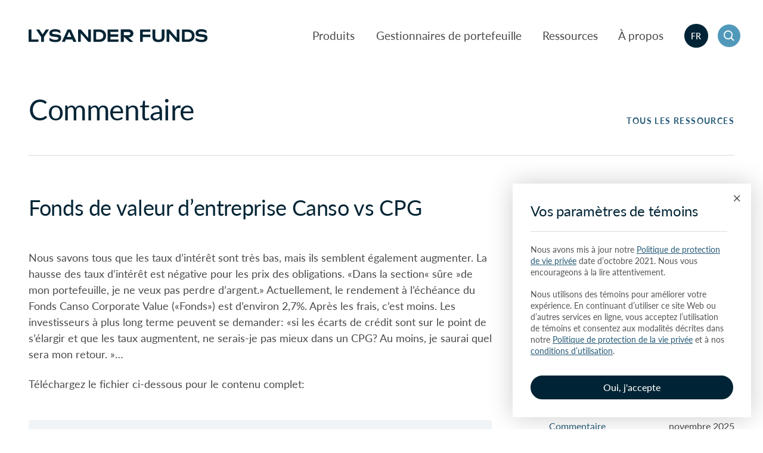

--- FILE ---
content_type: text/html; charset=UTF-8
request_url: https://www.lysanderfunds.com/fr/fonds-de-valeur-dentreprise-canso-vs-cpg/
body_size: 14971
content:
<!DOCTYPE html>
<html class="no-js" lang="fr-FR">

<head>
  <meta http-equiv="content-type" content="text/html" charset="UTF-8" />
  <meta name="viewport" content="width=device-width, initial-scale=1.0" />
  <link rel="profile" href="//gmpg.org/xfn/11">
  	<script>document.documentElement.className = document.documentElement.className.replace( 'no-js', 'js' );</script>
		<noscript>
		<style>
			.spot-fade-in-scale, .no-js .spot-fade-up { 
				opacity: 1.0 !important; 
				transform: none !important;
			}
		</style>
	</noscript>
	<meta name='robots' content='index, follow, max-image-preview:large, max-snippet:-1, max-video-preview:-1' />
	<style>img:is([sizes="auto" i], [sizes^="auto," i]) { contain-intrinsic-size: 3000px 1500px }</style>
	<link rel="alternate" href="https://www.lysanderfunds.com/canso-corporate-value-fund-vs-gics/" hreflang="en" />
<link rel="alternate" href="https://www.lysanderfunds.com/fr/fonds-de-valeur-dentreprise-canso-vs-cpg/" hreflang="fr" />

	<!-- This site is optimized with the Yoast SEO Premium plugin v22.3 (Yoast SEO v24.7) - https://yoast.com/wordpress/plugins/seo/ -->
	<title>Fonds de valeur d&#039;entreprise Canso vs CPG | Lysander Funds Ltd.</title>
	<link rel="canonical" href="https://www.lysanderfunds.com/fr/fonds-de-valeur-dentreprise-canso-vs-cpg/" />
	<meta property="og:locale" content="fr_FR" />
	<meta property="og:locale:alternate" content="en_US" />
	<meta property="og:type" content="article" />
	<meta property="og:title" content="Fonds de valeur d&#039;entreprise Canso vs CPG" />
	<meta property="og:description" content="Nous savons tous que les taux d&#8217;intérêt sont très bas, mais ils semblent également augmenter. La hausse des taux d&#8217;intérêt est négative pour les prix des obligations. «Dans la section« sûre »de mon portefeuille, je ne&hellip;" />
	<meta property="og:url" content="https://www.lysanderfunds.com/fr/fonds-de-valeur-dentreprise-canso-vs-cpg/" />
	<meta property="og:site_name" content="Lysander Funds Ltd." />
	<meta property="article:published_time" content="2018-08-09T17:27:09+00:00" />
	<meta property="article:modified_time" content="2020-01-09T18:30:04+00:00" />
	<meta name="author" content="Narrowadmin" />
	<meta name="twitter:card" content="summary_large_image" />
	<meta name="twitter:label1" content="Écrit par" />
	<meta name="twitter:data1" content="Narrowadmin" />
	<meta name="twitter:label2" content="Durée de lecture estimée" />
	<meta name="twitter:data2" content="1 minute" />
	<script type="application/ld+json" class="yoast-schema-graph">{"@context":"https://schema.org","@graph":[{"@type":"WebPage","@id":"https://www.lysanderfunds.com/fr/fonds-de-valeur-dentreprise-canso-vs-cpg/","url":"https://www.lysanderfunds.com/fr/fonds-de-valeur-dentreprise-canso-vs-cpg/","name":"Fonds de valeur d'entreprise Canso vs CPG | Lysander Funds Ltd.","isPartOf":{"@id":"https://www.lysanderfunds.com/fr/#website"},"datePublished":"2018-08-09T17:27:09+00:00","dateModified":"2020-01-09T18:30:04+00:00","breadcrumb":{"@id":"https://www.lysanderfunds.com/fr/fonds-de-valeur-dentreprise-canso-vs-cpg/#breadcrumb"},"inLanguage":"fr-FR","potentialAction":[{"@type":"ReadAction","target":["https://www.lysanderfunds.com/fr/fonds-de-valeur-dentreprise-canso-vs-cpg/"]}]},{"@type":"BreadcrumbList","@id":"https://www.lysanderfunds.com/fr/fonds-de-valeur-dentreprise-canso-vs-cpg/#breadcrumb","itemListElement":[{"@type":"ListItem","position":1,"name":"Home","item":"https://www.lysanderfunds.com/fr/"},{"@type":"ListItem","position":2,"name":"Fonds de valeur d&#8217;entreprise Canso vs CPG"}]},{"@type":"WebSite","@id":"https://www.lysanderfunds.com/fr/#website","url":"https://www.lysanderfunds.com/fr/","name":"Lysander Funds Ltd.","description":"Des stratégies d’investissement indépendantes ciblées pour les investisseurs canadiens.","publisher":{"@id":"https://www.lysanderfunds.com/fr/#organization"},"potentialAction":[{"@type":"SearchAction","target":{"@type":"EntryPoint","urlTemplate":"https://www.lysanderfunds.com/fr/?s={search_term_string}"},"query-input":{"@type":"PropertyValueSpecification","valueRequired":true,"valueName":"search_term_string"}}],"inLanguage":"fr-FR"},{"@type":"Organization","@id":"https://www.lysanderfunds.com/fr/#organization","name":"Lysander Funds Ltd.","url":"https://www.lysanderfunds.com/fr/","logo":{"@type":"ImageObject","inLanguage":"fr-FR","@id":"https://www.lysanderfunds.com/fr/#/schema/logo/image/","url":"https://www.lysanderfunds.com/app/uploads/2025/02/LYZ_Main-Logo.png","contentUrl":"https://www.lysanderfunds.com/app/uploads/2025/02/LYZ_Main-Logo.png","width":3598,"height":2084,"caption":"Lysander Funds Ltd."},"image":{"@id":"https://www.lysanderfunds.com/fr/#/schema/logo/image/"}}]}</script>
	<!-- / Yoast SEO Premium plugin. -->


<link rel='dns-prefetch' href='//www.googletagmanager.com' />
<script type="text/javascript">
/* <![CDATA[ */
window._wpemojiSettings = {"baseUrl":"https:\/\/s.w.org\/images\/core\/emoji\/15.0.3\/72x72\/","ext":".png","svgUrl":"https:\/\/s.w.org\/images\/core\/emoji\/15.0.3\/svg\/","svgExt":".svg","source":{"concatemoji":"https:\/\/www.lysanderfunds.com\/wp\/wp-includes\/js\/wp-emoji-release.min.js?ver=6.7.2"}};
/*! This file is auto-generated */
!function(i,n){var o,s,e;function c(e){try{var t={supportTests:e,timestamp:(new Date).valueOf()};sessionStorage.setItem(o,JSON.stringify(t))}catch(e){}}function p(e,t,n){e.clearRect(0,0,e.canvas.width,e.canvas.height),e.fillText(t,0,0);var t=new Uint32Array(e.getImageData(0,0,e.canvas.width,e.canvas.height).data),r=(e.clearRect(0,0,e.canvas.width,e.canvas.height),e.fillText(n,0,0),new Uint32Array(e.getImageData(0,0,e.canvas.width,e.canvas.height).data));return t.every(function(e,t){return e===r[t]})}function u(e,t,n){switch(t){case"flag":return n(e,"\ud83c\udff3\ufe0f\u200d\u26a7\ufe0f","\ud83c\udff3\ufe0f\u200b\u26a7\ufe0f")?!1:!n(e,"\ud83c\uddfa\ud83c\uddf3","\ud83c\uddfa\u200b\ud83c\uddf3")&&!n(e,"\ud83c\udff4\udb40\udc67\udb40\udc62\udb40\udc65\udb40\udc6e\udb40\udc67\udb40\udc7f","\ud83c\udff4\u200b\udb40\udc67\u200b\udb40\udc62\u200b\udb40\udc65\u200b\udb40\udc6e\u200b\udb40\udc67\u200b\udb40\udc7f");case"emoji":return!n(e,"\ud83d\udc26\u200d\u2b1b","\ud83d\udc26\u200b\u2b1b")}return!1}function f(e,t,n){var r="undefined"!=typeof WorkerGlobalScope&&self instanceof WorkerGlobalScope?new OffscreenCanvas(300,150):i.createElement("canvas"),a=r.getContext("2d",{willReadFrequently:!0}),o=(a.textBaseline="top",a.font="600 32px Arial",{});return e.forEach(function(e){o[e]=t(a,e,n)}),o}function t(e){var t=i.createElement("script");t.src=e,t.defer=!0,i.head.appendChild(t)}"undefined"!=typeof Promise&&(o="wpEmojiSettingsSupports",s=["flag","emoji"],n.supports={everything:!0,everythingExceptFlag:!0},e=new Promise(function(e){i.addEventListener("DOMContentLoaded",e,{once:!0})}),new Promise(function(t){var n=function(){try{var e=JSON.parse(sessionStorage.getItem(o));if("object"==typeof e&&"number"==typeof e.timestamp&&(new Date).valueOf()<e.timestamp+604800&&"object"==typeof e.supportTests)return e.supportTests}catch(e){}return null}();if(!n){if("undefined"!=typeof Worker&&"undefined"!=typeof OffscreenCanvas&&"undefined"!=typeof URL&&URL.createObjectURL&&"undefined"!=typeof Blob)try{var e="postMessage("+f.toString()+"("+[JSON.stringify(s),u.toString(),p.toString()].join(",")+"));",r=new Blob([e],{type:"text/javascript"}),a=new Worker(URL.createObjectURL(r),{name:"wpTestEmojiSupports"});return void(a.onmessage=function(e){c(n=e.data),a.terminate(),t(n)})}catch(e){}c(n=f(s,u,p))}t(n)}).then(function(e){for(var t in e)n.supports[t]=e[t],n.supports.everything=n.supports.everything&&n.supports[t],"flag"!==t&&(n.supports.everythingExceptFlag=n.supports.everythingExceptFlag&&n.supports[t]);n.supports.everythingExceptFlag=n.supports.everythingExceptFlag&&!n.supports.flag,n.DOMReady=!1,n.readyCallback=function(){n.DOMReady=!0}}).then(function(){return e}).then(function(){var e;n.supports.everything||(n.readyCallback(),(e=n.source||{}).concatemoji?t(e.concatemoji):e.wpemoji&&e.twemoji&&(t(e.twemoji),t(e.wpemoji)))}))}((window,document),window._wpemojiSettings);
/* ]]> */
</script>
<style id='wp-emoji-styles-inline-css' type='text/css'>

	img.wp-smiley, img.emoji {
		display: inline !important;
		border: none !important;
		box-shadow: none !important;
		height: 1em !important;
		width: 1em !important;
		margin: 0 0.07em !important;
		vertical-align: -0.1em !important;
		background: none !important;
		padding: 0 !important;
	}
</style>
<link rel='stylesheet' id='wp-block-library-css' href='https://www.lysanderfunds.com/wp/wp-includes/css/dist/block-library/style.min.css?ver=6.7.2' type='text/css' media='all' />
<style id='safe-svg-svg-icon-style-inline-css' type='text/css'>
.safe-svg-cover{text-align:center}.safe-svg-cover .safe-svg-inside{display:inline-block;max-width:100%}.safe-svg-cover svg{height:100%;max-height:100%;max-width:100%;width:100%}

</style>
<style id='classic-theme-styles-inline-css' type='text/css'>
/*! This file is auto-generated */
.wp-block-button__link{color:#fff;background-color:#32373c;border-radius:9999px;box-shadow:none;text-decoration:none;padding:calc(.667em + 2px) calc(1.333em + 2px);font-size:1.125em}.wp-block-file__button{background:#32373c;color:#fff;text-decoration:none}
</style>
<style id='global-styles-inline-css' type='text/css'>
:root{--wp--preset--aspect-ratio--square: 1;--wp--preset--aspect-ratio--4-3: 4/3;--wp--preset--aspect-ratio--3-4: 3/4;--wp--preset--aspect-ratio--3-2: 3/2;--wp--preset--aspect-ratio--2-3: 2/3;--wp--preset--aspect-ratio--16-9: 16/9;--wp--preset--aspect-ratio--9-16: 9/16;--wp--preset--color--black: #000000;--wp--preset--color--cyan-bluish-gray: #abb8c3;--wp--preset--color--white: #ffffff;--wp--preset--color--pale-pink: #f78da7;--wp--preset--color--vivid-red: #cf2e2e;--wp--preset--color--luminous-vivid-orange: #ff6900;--wp--preset--color--luminous-vivid-amber: #fcb900;--wp--preset--color--light-green-cyan: #7bdcb5;--wp--preset--color--vivid-green-cyan: #00d084;--wp--preset--color--pale-cyan-blue: #8ed1fc;--wp--preset--color--vivid-cyan-blue: #0693e3;--wp--preset--color--vivid-purple: #9b51e0;--wp--preset--color--light-background: #F0F4F7;--wp--preset--color--primary: #4a494b;--wp--preset--color--secondary: #555555;--wp--preset--color--tertiary: #707070;--wp--preset--color--border: #dbdbdb;--wp--preset--color--accent: #265a77;--wp--preset--color--accent-light: #ADC1CE;--wp--preset--color--accent-bright: #5099BA;--wp--preset--color--accent-dark: #002435;--wp--preset--color--body-background: #ffffff;--wp--preset--gradient--vivid-cyan-blue-to-vivid-purple: linear-gradient(135deg,rgba(6,147,227,1) 0%,rgb(155,81,224) 100%);--wp--preset--gradient--light-green-cyan-to-vivid-green-cyan: linear-gradient(135deg,rgb(122,220,180) 0%,rgb(0,208,130) 100%);--wp--preset--gradient--luminous-vivid-amber-to-luminous-vivid-orange: linear-gradient(135deg,rgba(252,185,0,1) 0%,rgba(255,105,0,1) 100%);--wp--preset--gradient--luminous-vivid-orange-to-vivid-red: linear-gradient(135deg,rgba(255,105,0,1) 0%,rgb(207,46,46) 100%);--wp--preset--gradient--very-light-gray-to-cyan-bluish-gray: linear-gradient(135deg,rgb(238,238,238) 0%,rgb(169,184,195) 100%);--wp--preset--gradient--cool-to-warm-spectrum: linear-gradient(135deg,rgb(74,234,220) 0%,rgb(151,120,209) 20%,rgb(207,42,186) 40%,rgb(238,44,130) 60%,rgb(251,105,98) 80%,rgb(254,248,76) 100%);--wp--preset--gradient--blush-light-purple: linear-gradient(135deg,rgb(255,206,236) 0%,rgb(152,150,240) 100%);--wp--preset--gradient--blush-bordeaux: linear-gradient(135deg,rgb(254,205,165) 0%,rgb(254,45,45) 50%,rgb(107,0,62) 100%);--wp--preset--gradient--luminous-dusk: linear-gradient(135deg,rgb(255,203,112) 0%,rgb(199,81,192) 50%,rgb(65,88,208) 100%);--wp--preset--gradient--pale-ocean: linear-gradient(135deg,rgb(255,245,203) 0%,rgb(182,227,212) 50%,rgb(51,167,181) 100%);--wp--preset--gradient--electric-grass: linear-gradient(135deg,rgb(202,248,128) 0%,rgb(113,206,126) 100%);--wp--preset--gradient--midnight: linear-gradient(135deg,rgb(2,3,129) 0%,rgb(40,116,252) 100%);--wp--preset--font-size--small: 16px;--wp--preset--font-size--medium: 20px;--wp--preset--font-size--large: 24px;--wp--preset--font-size--x-large: 42px;--wp--preset--font-size--normal: 18px;--wp--preset--font-size--larger: 32px;--wp--preset--spacing--20: 0.44rem;--wp--preset--spacing--30: 0.67rem;--wp--preset--spacing--40: 1rem;--wp--preset--spacing--50: 1.5rem;--wp--preset--spacing--60: 2.25rem;--wp--preset--spacing--70: 3.38rem;--wp--preset--spacing--80: 5.06rem;--wp--preset--shadow--natural: 6px 6px 9px rgba(0, 0, 0, 0.2);--wp--preset--shadow--deep: 12px 12px 50px rgba(0, 0, 0, 0.4);--wp--preset--shadow--sharp: 6px 6px 0px rgba(0, 0, 0, 0.2);--wp--preset--shadow--outlined: 6px 6px 0px -3px rgba(255, 255, 255, 1), 6px 6px rgba(0, 0, 0, 1);--wp--preset--shadow--crisp: 6px 6px 0px rgba(0, 0, 0, 1);}:root :where(.is-layout-flow) > :first-child{margin-block-start: 0;}:root :where(.is-layout-flow) > :last-child{margin-block-end: 0;}:root :where(.is-layout-flow) > *{margin-block-start: 24px;margin-block-end: 0;}:root :where(.is-layout-constrained) > :first-child{margin-block-start: 0;}:root :where(.is-layout-constrained) > :last-child{margin-block-end: 0;}:root :where(.is-layout-constrained) > *{margin-block-start: 24px;margin-block-end: 0;}:root :where(.is-layout-flex){gap: 24px;}:root :where(.is-layout-grid){gap: 24px;}body .is-layout-flex{display: flex;}.is-layout-flex{flex-wrap: wrap;align-items: center;}.is-layout-flex > :is(*, div){margin: 0;}body .is-layout-grid{display: grid;}.is-layout-grid > :is(*, div){margin: 0;}.has-black-color{color: var(--wp--preset--color--black) !important;}.has-cyan-bluish-gray-color{color: var(--wp--preset--color--cyan-bluish-gray) !important;}.has-white-color{color: var(--wp--preset--color--white) !important;}.has-pale-pink-color{color: var(--wp--preset--color--pale-pink) !important;}.has-vivid-red-color{color: var(--wp--preset--color--vivid-red) !important;}.has-luminous-vivid-orange-color{color: var(--wp--preset--color--luminous-vivid-orange) !important;}.has-luminous-vivid-amber-color{color: var(--wp--preset--color--luminous-vivid-amber) !important;}.has-light-green-cyan-color{color: var(--wp--preset--color--light-green-cyan) !important;}.has-vivid-green-cyan-color{color: var(--wp--preset--color--vivid-green-cyan) !important;}.has-pale-cyan-blue-color{color: var(--wp--preset--color--pale-cyan-blue) !important;}.has-vivid-cyan-blue-color{color: var(--wp--preset--color--vivid-cyan-blue) !important;}.has-vivid-purple-color{color: var(--wp--preset--color--vivid-purple) !important;}.has-light-background-color{color: var(--wp--preset--color--light-background) !important;}.has-primary-color{color: var(--wp--preset--color--primary) !important;}.has-secondary-color{color: var(--wp--preset--color--secondary) !important;}.has-tertiary-color{color: var(--wp--preset--color--tertiary) !important;}.has-border-color{color: var(--wp--preset--color--border) !important;}.has-accent-color{color: var(--wp--preset--color--accent) !important;}.has-accent-light-color{color: var(--wp--preset--color--accent-light) !important;}.has-accent-bright-color{color: var(--wp--preset--color--accent-bright) !important;}.has-accent-dark-color{color: var(--wp--preset--color--accent-dark) !important;}.has-body-background-color{color: var(--wp--preset--color--body-background) !important;}.has-black-background-color{background-color: var(--wp--preset--color--black) !important;}.has-cyan-bluish-gray-background-color{background-color: var(--wp--preset--color--cyan-bluish-gray) !important;}.has-white-background-color{background-color: var(--wp--preset--color--white) !important;}.has-pale-pink-background-color{background-color: var(--wp--preset--color--pale-pink) !important;}.has-vivid-red-background-color{background-color: var(--wp--preset--color--vivid-red) !important;}.has-luminous-vivid-orange-background-color{background-color: var(--wp--preset--color--luminous-vivid-orange) !important;}.has-luminous-vivid-amber-background-color{background-color: var(--wp--preset--color--luminous-vivid-amber) !important;}.has-light-green-cyan-background-color{background-color: var(--wp--preset--color--light-green-cyan) !important;}.has-vivid-green-cyan-background-color{background-color: var(--wp--preset--color--vivid-green-cyan) !important;}.has-pale-cyan-blue-background-color{background-color: var(--wp--preset--color--pale-cyan-blue) !important;}.has-vivid-cyan-blue-background-color{background-color: var(--wp--preset--color--vivid-cyan-blue) !important;}.has-vivid-purple-background-color{background-color: var(--wp--preset--color--vivid-purple) !important;}.has-light-background-background-color{background-color: var(--wp--preset--color--light-background) !important;}.has-primary-background-color{background-color: var(--wp--preset--color--primary) !important;}.has-secondary-background-color{background-color: var(--wp--preset--color--secondary) !important;}.has-tertiary-background-color{background-color: var(--wp--preset--color--tertiary) !important;}.has-border-background-color{background-color: var(--wp--preset--color--border) !important;}.has-accent-background-color{background-color: var(--wp--preset--color--accent) !important;}.has-accent-light-background-color{background-color: var(--wp--preset--color--accent-light) !important;}.has-accent-bright-background-color{background-color: var(--wp--preset--color--accent-bright) !important;}.has-accent-dark-background-color{background-color: var(--wp--preset--color--accent-dark) !important;}.has-body-background-background-color{background-color: var(--wp--preset--color--body-background) !important;}.has-black-border-color{border-color: var(--wp--preset--color--black) !important;}.has-cyan-bluish-gray-border-color{border-color: var(--wp--preset--color--cyan-bluish-gray) !important;}.has-white-border-color{border-color: var(--wp--preset--color--white) !important;}.has-pale-pink-border-color{border-color: var(--wp--preset--color--pale-pink) !important;}.has-vivid-red-border-color{border-color: var(--wp--preset--color--vivid-red) !important;}.has-luminous-vivid-orange-border-color{border-color: var(--wp--preset--color--luminous-vivid-orange) !important;}.has-luminous-vivid-amber-border-color{border-color: var(--wp--preset--color--luminous-vivid-amber) !important;}.has-light-green-cyan-border-color{border-color: var(--wp--preset--color--light-green-cyan) !important;}.has-vivid-green-cyan-border-color{border-color: var(--wp--preset--color--vivid-green-cyan) !important;}.has-pale-cyan-blue-border-color{border-color: var(--wp--preset--color--pale-cyan-blue) !important;}.has-vivid-cyan-blue-border-color{border-color: var(--wp--preset--color--vivid-cyan-blue) !important;}.has-vivid-purple-border-color{border-color: var(--wp--preset--color--vivid-purple) !important;}.has-light-background-border-color{border-color: var(--wp--preset--color--light-background) !important;}.has-primary-border-color{border-color: var(--wp--preset--color--primary) !important;}.has-secondary-border-color{border-color: var(--wp--preset--color--secondary) !important;}.has-tertiary-border-color{border-color: var(--wp--preset--color--tertiary) !important;}.has-border-border-color{border-color: var(--wp--preset--color--border) !important;}.has-accent-border-color{border-color: var(--wp--preset--color--accent) !important;}.has-accent-light-border-color{border-color: var(--wp--preset--color--accent-light) !important;}.has-accent-bright-border-color{border-color: var(--wp--preset--color--accent-bright) !important;}.has-accent-dark-border-color{border-color: var(--wp--preset--color--accent-dark) !important;}.has-body-background-border-color{border-color: var(--wp--preset--color--body-background) !important;}.has-vivid-cyan-blue-to-vivid-purple-gradient-background{background: var(--wp--preset--gradient--vivid-cyan-blue-to-vivid-purple) !important;}.has-light-green-cyan-to-vivid-green-cyan-gradient-background{background: var(--wp--preset--gradient--light-green-cyan-to-vivid-green-cyan) !important;}.has-luminous-vivid-amber-to-luminous-vivid-orange-gradient-background{background: var(--wp--preset--gradient--luminous-vivid-amber-to-luminous-vivid-orange) !important;}.has-luminous-vivid-orange-to-vivid-red-gradient-background{background: var(--wp--preset--gradient--luminous-vivid-orange-to-vivid-red) !important;}.has-very-light-gray-to-cyan-bluish-gray-gradient-background{background: var(--wp--preset--gradient--very-light-gray-to-cyan-bluish-gray) !important;}.has-cool-to-warm-spectrum-gradient-background{background: var(--wp--preset--gradient--cool-to-warm-spectrum) !important;}.has-blush-light-purple-gradient-background{background: var(--wp--preset--gradient--blush-light-purple) !important;}.has-blush-bordeaux-gradient-background{background: var(--wp--preset--gradient--blush-bordeaux) !important;}.has-luminous-dusk-gradient-background{background: var(--wp--preset--gradient--luminous-dusk) !important;}.has-pale-ocean-gradient-background{background: var(--wp--preset--gradient--pale-ocean) !important;}.has-electric-grass-gradient-background{background: var(--wp--preset--gradient--electric-grass) !important;}.has-midnight-gradient-background{background: var(--wp--preset--gradient--midnight) !important;}.has-small-font-size{font-size: var(--wp--preset--font-size--small) !important;}.has-medium-font-size{font-size: var(--wp--preset--font-size--medium) !important;}.has-large-font-size{font-size: var(--wp--preset--font-size--large) !important;}.has-x-large-font-size{font-size: var(--wp--preset--font-size--x-large) !important;}.has-normal-font-size{font-size: var(--wp--preset--font-size--normal) !important;}.has-larger-font-size{font-size: var(--wp--preset--font-size--larger) !important;}
:root :where(.wp-block-pullquote){font-size: 1.5em;line-height: 1.6;}
</style>
<link rel='stylesheet' id='advanced-popups-css' href='https://www.lysanderfunds.com/app/plugins/advanced-popups/public/css/advanced-popups-public.css?ver=1.2.2' type='text/css' media='all' />
<link rel='stylesheet' id='lys-custom-fonts-css' href='https://use.typekit.net/cbk2iia.css?ver=1' type='text/css' media='all' />
<link rel='stylesheet' id='datatables-css' href='https://www.lysanderfunds.com/app/themes/lysanderfunds/assets/css/vendor/datatables.min.css?ver=2.2.2' type='text/css' media='all' />
<link rel='stylesheet' id='flickity-css-css' href='https://www.lysanderfunds.com/app/themes/lysanderfunds/assets/css/vendor/flickity.min.css?ver=2.2.2' type='text/css' media='all' />
<link rel='stylesheet' id='lys-styles-css' href='https://www.lysanderfunds.com/app/themes/lysanderfunds/style.css?ver=1.0.0' type='text/css' media='all' />
<link rel='stylesheet' id='lys-main-styles-css' href='https://www.lysanderfunds.com/app/themes/lysanderfunds/assets/css/main.css?ver=1768415187' type='text/css' media='all' />
<link rel='stylesheet' id='lys-print-styles-css' href='https://www.lysanderfunds.com/app/themes/lysanderfunds/assets/css/print.css?ver=1758735895' type='text/css' media='print' />
<link rel='stylesheet' id='searchwp-live-search-css' href='https://www.lysanderfunds.com/app/plugins/searchwp-live-ajax-search/assets/styles/style.css?ver=1.8.5' type='text/css' media='all' />
<style id='searchwp-live-search-inline-css' type='text/css'>
.searchwp-live-search-result .searchwp-live-search-result--title a {
  font-size: 16px;
}
.searchwp-live-search-result .searchwp-live-search-result--price {
  font-size: 14px;
}
.searchwp-live-search-result .searchwp-live-search-result--add-to-cart .button {
  font-size: 14px;
}

</style>
<link rel='stylesheet' id='searchwp-forms-css' href='https://www.lysanderfunds.com/app/plugins/searchwp/assets/css/frontend/search-forms.min.css?ver=4.4.0' type='text/css' media='all' />
<script type="text/javascript" src="https://www.lysanderfunds.com/wp/wp-includes/js/jquery/jquery.min.js?ver=3.7.1" id="jquery-core-js"></script>
<script type="text/javascript" src="https://www.lysanderfunds.com/wp/wp-includes/js/jquery/jquery-migrate.min.js?ver=3.4.1" id="jquery-migrate-js"></script>
<script type="text/javascript" src="https://www.lysanderfunds.com/wp/wp-includes/js/imagesloaded.min.js?ver=5.0.0" id="imagesloaded-js"></script>
<script type="text/javascript" src="https://www.lysanderfunds.com/wp/wp-includes/js/masonry.min.js?ver=4.2.2" id="masonry-js"></script>
<script type="text/javascript" src="https://www.lysanderfunds.com/app/plugins/advanced-custom-fields-pro/assets/build/js/acf.min.js?ver=6.3.12" id="acf-js"></script>
<script type="text/javascript" src="https://www.lysanderfunds.com/app/themes/lysanderfunds/assets/js/vendor/css-vars-ponyfill.min.js?ver=3.6.0" id="lys-css-vars-ponyfill-js"></script>
<script type="text/javascript" src="https://www.lysanderfunds.com/app/themes/lysanderfunds/assets/js/vendor/isotope.pkgd.min.js?ver=3.0.6" id="isotope-js"></script>
<script type="text/javascript" src="https://www.lysanderfunds.com/app/themes/lysanderfunds/assets/js/vendor/rellax.min.js?ver=1.12.1" id="rellax-js"></script>
<script type="text/javascript" src="https://www.lysanderfunds.com/app/themes/lysanderfunds/assets/js/vendor/flickity.pkgd.min.js?ver=2.3.0" id="flickity-js"></script>
<script type="text/javascript" src="https://www.lysanderfunds.com/app/themes/lysanderfunds/assets/js/vendor/datatables.min.js?ver=1.0.0" id="datatables-js"></script>
<script type="text/javascript" id="lys-scripts-js-extra">
/* <![CDATA[ */
var lys_ajax_load_more = {"ajaxurl":"https:\/\/www.lysanderfunds.com\/wp\/wp-admin\/admin-ajax.php"};
var lys_ajax_filters = {"ajaxurl":"https:\/\/www.lysanderfunds.com\/wp\/wp-admin\/admin-ajax.php"};
var lys_ajax_load_more = {"ajaxurl":"https:\/\/www.lysanderfunds.com\/wp\/wp-admin\/admin-ajax.php"};
var lys_ajax_filters = {"ajaxurl":"https:\/\/www.lysanderfunds.com\/wp\/wp-admin\/admin-ajax.php"};
/* ]]> */
</script>
<script type="text/javascript" src="https://www.lysanderfunds.com/app/themes/lysanderfunds/assets/js/scripts.js?ver=1768506729" id="lys-scripts-js"></script>
<script type="text/javascript" src="https://www.lysanderfunds.com/app/plugins/advanced-popups/public/js/advanced-popups-public.js?ver=1.2.2" id="advanced-popups-js"></script>

<!-- Google tag (gtag.js) snippet added by Site Kit -->

<!-- Extrait Google Analytics ajouté par Site Kit -->
<script type="text/javascript" src="https://www.googletagmanager.com/gtag/js?id=GT-P35JLK9C" id="google_gtagjs-js" async></script>
<script type="text/javascript" id="google_gtagjs-js-after">
/* <![CDATA[ */
window.dataLayer = window.dataLayer || [];function gtag(){dataLayer.push(arguments);}
gtag("set","linker",{"domains":["www.lysanderfunds.com"]});
gtag("js", new Date());
gtag("set", "developer_id.dZTNiMT", true);
gtag("config", "GT-P35JLK9C");
 window._googlesitekit = window._googlesitekit || {}; window._googlesitekit.throttledEvents = []; window._googlesitekit.gtagEvent = (name, data) => { var key = JSON.stringify( { name, data } ); if ( !! window._googlesitekit.throttledEvents[ key ] ) { return; } window._googlesitekit.throttledEvents[ key ] = true; setTimeout( () => { delete window._googlesitekit.throttledEvents[ key ]; }, 5 ); gtag( "event", name, { ...data, event_source: "site-kit" } ); } 
/* ]]> */
</script>

<!-- End Google tag (gtag.js) snippet added by Site Kit -->
<link rel="https://api.w.org/" href="https://www.lysanderfunds.com/wp-json/" /><link rel="alternate" title="JSON" type="application/json" href="https://www.lysanderfunds.com/wp-json/wp/v2/posts/30005" /><link rel="EditURI" type="application/rsd+xml" title="RSD" href="https://www.lysanderfunds.com/wp/xmlrpc.php?rsd" />

<link rel='shortlink' href='https://www.lysanderfunds.com/?p=30005' />
<link rel="alternate" title="oEmbed (JSON)" type="application/json+oembed" href="https://www.lysanderfunds.com/wp-json/oembed/1.0/embed?url=https%3A%2F%2Fwww.lysanderfunds.com%2Ffr%2Ffonds-de-valeur-dentreprise-canso-vs-cpg%2F" />
<link rel="alternate" title="oEmbed (XML)" type="text/xml+oembed" href="https://www.lysanderfunds.com/wp-json/oembed/1.0/embed?url=https%3A%2F%2Fwww.lysanderfunds.com%2Ffr%2Ffonds-de-valeur-dentreprise-canso-vs-cpg%2F&#038;format=xml" />
		<link rel="preload" href="https://www.lysanderfunds.com/app/plugins/advanced-popups/fonts/advanced-popups-icons.woff" as="font" type="font/woff" crossorigin>
		<meta name="generator" content="Site Kit by Google 1.152.1" /><meta name="theme-color" content="#FFFFFF">  <script>
    (function() {
      var a = String(Math.floor(Math.random() * 10000000000000000));
      new Image().src = 'https://pubads.g.doubleclick.net/activity;dc_iu=/3081/DFPAudiencePixel;ord=' + a + ';dc_seg=6951196195?';
    })();
  </script>
  <noscript>
    <img src='https://pubads.g.doubleclick.net/activity;dc_iu=/3081/DFPAudiencePixel;ord=1;dc_seg=6951196195?' width=1 height=1 border=0/>
  </noscript>
	
<!-- Extrait Google Tag Manager ajouté par Site Kit -->
<script type="text/javascript">
/* <![CDATA[ */

			( function( w, d, s, l, i ) {
				w[l] = w[l] || [];
				w[l].push( {'gtm.start': new Date().getTime(), event: 'gtm.js'} );
				var f = d.getElementsByTagName( s )[0],
					j = d.createElement( s ), dl = l != 'dataLayer' ? '&l=' + l : '';
				j.async = true;
				j.src = 'https://www.googletagmanager.com/gtm.js?id=' + i + dl;
				f.parentNode.insertBefore( j, f );
			} )( window, document, 'script', 'dataLayer', 'GTM-NHPRDBC' );
			
/* ]]> */
</script>

<!-- Arrêter l&#039;extrait Google Tag Manager ajouté par Site Kit -->
<link rel="icon" href="https://www.lysanderfunds.com/app/uploads/2024/08/cropped-LYZ_Icon-2-32x32.png" sizes="32x32" />
<link rel="icon" href="https://www.lysanderfunds.com/app/uploads/2024/08/cropped-LYZ_Icon-2-192x192.png" sizes="192x192" />
<link rel="apple-touch-icon" href="https://www.lysanderfunds.com/app/uploads/2024/08/cropped-LYZ_Icon-2-180x180.png" />
<meta name="msapplication-TileImage" content="https://www.lysanderfunds.com/app/uploads/2024/08/cropped-LYZ_Icon-2-270x270.png" />
		<style type="text/css" id="wp-custom-css">
			.blog #hero .hero-plane {
	display: none;
}		</style>
		</head>

<body class="post-template-default single single-post postid-30005 single-format-standard wp-custom-logo pagination-type-button lang-fr has-footer-menu has-social-menu has-anim missing-post-thumbnail not-showing-comments">
  		<!-- Extrait Google Tag Manager (noscript) ajouté par Site Kit -->
		<noscript>
			<iframe src="https://www.googletagmanager.com/ns.html?id=GTM-NHPRDBC" height="0" width="0" style="display:none;visibility:hidden"></iframe>
		</noscript>
		<!-- Arrêter l&#039;extrait Google Tag Manager (noscript) ajouté par Site Kit -->
		
  <a class="skip-link faux-button" href="#site-content">Skip to the content</a>

  
<div class="menu-modal cover-modal" data-modal-target-string=".menu-modal" aria-expanded="false">
	<div class="menu-modal-inner modal-inner">
		<div class="modal-menu-wrapper">

			<div class="menu-modal-toggles">
				<a href="#" class="toggle nav-untoggle" data-toggle-target=".menu-modal" data-toggle-screen-lock="true" data-toggle-body-class="showing-menu-modal" aria-pressed="false" role="button" data-set-focus="#site-header .nav-toggle">
					<span class="screen-reader-text">Close</span>
					<svg class="svg-icon icon-close" width="18" height="18" aria-hidden="true" role="img" focusable="false" viewBox="0 0 20 20" xmlns="http://www.w3.org/2000/svg" fill="none" stroke="currentColor" stroke-width="2"><path d="M1 1L19 19"></path><path d="M1 19L19 1.00003"></path></svg>				</a><!-- .nav-untoggle -->
			</div><!-- .menu-modal-toggles -->

			<div class="menu-top">
									<ul class="mobile-menu toggle-menu reset-list-style">
						<li id="menu-item-47281" class="menu-item menu-item-type-post_type menu-item-object-page menu-item-has-children menu-item-47281"><div class="ancestor-wrapper"><a href="https://www.lysanderfunds.com/fr/produits/">Produits</a><div class="sub-menu-toggle-wrapper"><a href="#" class="toggle sub-menu-toggle" data-toggle-target=".menu-modal .menu-item-47281 &gt; .sub-menu" data-toggle-type="slidetoggle" data-toggle-duration="250"><span class="screen-reader-text">Show sub menu</span><svg class="svg-icon icon-chevron-down-outline" width="24" height="24" aria-hidden="true" role="img" focusable="false" viewBox="0 0 512 512" xmlns="http://www.w3.org/2000/svg" fill="currentColor"><polyline points="112 184 256 328 400 184" fill="none" stroke="currentColor" stroke-width="36" style="stroke-linecap:round;stroke-linejoin:round;"/></svg></a></div></div><!-- .ancestor-wrapper -->
<ul class="sub-menu">
	<li id="menu-item-47282" class="menu-item menu-item-type-post_type menu-item-object-page menu-item-47282"><div class="ancestor-wrapper"><a href="https://www.lysanderfunds.com/fr/produits/">Produits</a></div><!-- .ancestor-wrapper --></li>
	<li id="menu-item-47284" class="menu-item menu-item-type-post_type menu-item-object-page menu-item-47284"><div class="ancestor-wrapper"><a href="https://www.lysanderfunds.com/fr/vl-des-fonds/">VL des Fonds</a></div><!-- .ancestor-wrapper --></li>
	<li id="menu-item-47283" class="menu-item menu-item-type-post_type menu-item-object-page menu-item-47283"><div class="ancestor-wrapper"><a href="https://www.lysanderfunds.com/fr/reglementaire/">Réglementaire</a></div><!-- .ancestor-wrapper --></li>
</ul>
</li>
<li id="menu-item-48178" class="menu-item menu-item-type-post_type menu-item-object-page menu-item-has-children menu-item-48178"><div class="ancestor-wrapper"><a href="https://www.lysanderfunds.com/fr/gestionnaires-de-portefeuille/">Gestionnaires de portefeuille</a><div class="sub-menu-toggle-wrapper"><a href="#" class="toggle sub-menu-toggle" data-toggle-target=".menu-modal .menu-item-48178 &gt; .sub-menu" data-toggle-type="slidetoggle" data-toggle-duration="250"><span class="screen-reader-text">Show sub menu</span><svg class="svg-icon icon-chevron-down-outline" width="24" height="24" aria-hidden="true" role="img" focusable="false" viewBox="0 0 512 512" xmlns="http://www.w3.org/2000/svg" fill="currentColor"><polyline points="112 184 256 328 400 184" fill="none" stroke="currentColor" stroke-width="36" style="stroke-linecap:round;stroke-linejoin:round;"/></svg></a></div></div><!-- .ancestor-wrapper -->
<ul class="sub-menu">
	<li id="menu-item-48074" class="menu-item menu-item-type-post_type menu-item-object-portfolio_manager menu-item-48074"><div class="ancestor-wrapper"><a href="https://www.lysanderfunds.com/fr/gestionnaires-de-portefeuille/canso-investment-counsel/">Gestion de placements Canso</a></div><!-- .ancestor-wrapper --></li>
	<li id="menu-item-48076" class="menu-item menu-item-type-post_type menu-item-object-portfolio_manager menu-item-48076"><div class="ancestor-wrapper"><a href="https://www.lysanderfunds.com/fr/gestionnaires-de-portefeuille/fulcra-asset-management/">Fulcra Asset Management</a></div><!-- .ancestor-wrapper --></li>
	<li id="menu-item-48078" class="menu-item menu-item-type-post_type menu-item-object-portfolio_manager menu-item-48078"><div class="ancestor-wrapper"><a href="https://www.lysanderfunds.com/fr/gestionnaires-de-portefeuille/slater-asset-management/">Slater Asset Management</a></div><!-- .ancestor-wrapper --></li>
	<li id="menu-item-48079" class="menu-item menu-item-type-post_type menu-item-object-portfolio_manager menu-item-48079"><div class="ancestor-wrapper"><a href="https://www.lysanderfunds.com/fr/gestionnaires-de-portefeuille/gestion-de-portefeuille-triasima-inc/">Gestion de portefeuille Triasima inc</a></div><!-- .ancestor-wrapper --></li>
	<li id="menu-item-48072" class="menu-item menu-item-type-post_type menu-item-object-portfolio_manager menu-item-48072"><div class="ancestor-wrapper"><a href="https://www.lysanderfunds.com/fr/gestionnaires-de-portefeuille/patient-capital-management/">Patient Capital Management</a></div><!-- .ancestor-wrapper --></li>
	<li id="menu-item-48075" class="menu-item menu-item-type-post_type menu-item-object-portfolio_manager menu-item-48075"><div class="ancestor-wrapper"><a href="https://www.lysanderfunds.com/fr/gestionnaires-de-portefeuille/crusader-asset-management/">Crusader Asset Management</a></div><!-- .ancestor-wrapper --></li>
	<li id="menu-item-76248" class="menu-item menu-item-type-post_type menu-item-object-portfolio_manager menu-item-76248"><div class="ancestor-wrapper"><a href="https://www.lysanderfunds.com/fr/gestionnaires-de-portefeuille/gestion-pembroke-limitee/">Gestion Pembroke Limitée</a></div><!-- .ancestor-wrapper --></li>
</ul>
</li>
<li id="menu-item-47294" class="menu-item menu-item-type-post_type menu-item-object-page current_page_parent menu-item-has-children menu-item-47294"><div class="ancestor-wrapper"><a href="https://www.lysanderfunds.com/fr/ressources/">Ressources</a><div class="sub-menu-toggle-wrapper"><a href="#" class="toggle sub-menu-toggle" data-toggle-target=".menu-modal .menu-item-47294 &gt; .sub-menu" data-toggle-type="slidetoggle" data-toggle-duration="250"><span class="screen-reader-text">Show sub menu</span><svg class="svg-icon icon-chevron-down-outline" width="24" height="24" aria-hidden="true" role="img" focusable="false" viewBox="0 0 512 512" xmlns="http://www.w3.org/2000/svg" fill="currentColor"><polyline points="112 184 256 328 400 184" fill="none" stroke="currentColor" stroke-width="36" style="stroke-linecap:round;stroke-linejoin:round;"/></svg></a></div></div><!-- .ancestor-wrapper -->
<ul class="sub-menu">
	<li id="menu-item-82574" class="menu-item menu-item-type-taxonomy menu-item-object-category current-post-ancestor current-menu-parent current-post-parent menu-item-82574"><div class="ancestor-wrapper"><a href="https://www.lysanderfunds.com/fr/commentaire/">Commentaire</a></div><!-- .ancestor-wrapper --></li>
	<li id="menu-item-82576" class="menu-item menu-item-type-taxonomy menu-item-object-category menu-item-82576"><div class="ancestor-wrapper"><a href="https://www.lysanderfunds.com/fr/educatif/">Éducatif</a></div><!-- .ancestor-wrapper --></li>
	<li id="menu-item-82577" class="menu-item menu-item-type-taxonomy menu-item-object-category menu-item-82577"><div class="ancestor-wrapper"><a href="https://www.lysanderfunds.com/fr/nouvelles/">Nouvelles</a></div><!-- .ancestor-wrapper --></li>
	<li id="menu-item-82575" class="menu-item menu-item-type-taxonomy menu-item-object-category menu-item-82575"><div class="ancestor-wrapper"><a href="https://www.lysanderfunds.com/fr/editorial/">Éditorial</a></div><!-- .ancestor-wrapper --></li>
	<li id="menu-item-82578" class="menu-item menu-item-type-taxonomy menu-item-object-category menu-item-82578"><div class="ancestor-wrapper"><a href="https://www.lysanderfunds.com/fr/videos-fr/">Vidéos</a></div><!-- .ancestor-wrapper --></li>
</ul>
</li>
<li id="menu-item-47295" class="menu-item menu-item-type-post_type menu-item-object-page menu-item-has-children menu-item-47295"><div class="ancestor-wrapper"><a href="https://www.lysanderfunds.com/fr/a-propos/">À propos</a><div class="sub-menu-toggle-wrapper"><a href="#" class="toggle sub-menu-toggle" data-toggle-target=".menu-modal .menu-item-47295 &gt; .sub-menu" data-toggle-type="slidetoggle" data-toggle-duration="250"><span class="screen-reader-text">Show sub menu</span><svg class="svg-icon icon-chevron-down-outline" width="24" height="24" aria-hidden="true" role="img" focusable="false" viewBox="0 0 512 512" xmlns="http://www.w3.org/2000/svg" fill="currentColor"><polyline points="112 184 256 328 400 184" fill="none" stroke="currentColor" stroke-width="36" style="stroke-linecap:round;stroke-linejoin:round;"/></svg></a></div></div><!-- .ancestor-wrapper -->
<ul class="sub-menu">
	<li id="menu-item-47297" class="menu-item menu-item-type-post_type menu-item-object-page menu-item-47297"><div class="ancestor-wrapper"><a href="https://www.lysanderfunds.com/fr/a-propos/">À propos</a></div><!-- .ancestor-wrapper --></li>
	<li id="menu-item-47298" class="menu-item menu-item-type-post_type menu-item-object-page menu-item-47298"><div class="ancestor-wrapper"><a href="https://www.lysanderfunds.com/fr/notre-equipe/">Notre équipe</a></div><!-- .ancestor-wrapper --></li>
	<li id="menu-item-47296" class="menu-item menu-item-type-post_type menu-item-object-page menu-item-47296"><div class="ancestor-wrapper"><a href="https://www.lysanderfunds.com/fr/prix/">Prix</a></div><!-- .ancestor-wrapper --></li>
	<li id="menu-item-84511" class="menu-item menu-item-type-post_type menu-item-object-page menu-item-84511"><div class="ancestor-wrapper"><a href="https://www.lysanderfunds.com/fr/dans-notre-communaute/">Dans notre communauté</a></div><!-- .ancestor-wrapper --></li>
	<li id="menu-item-47299" class="menu-item menu-item-type-post_type menu-item-object-page menu-item-47299"><div class="ancestor-wrapper"><a href="https://www.lysanderfunds.com/fr/carrieres/">Carrières</a></div><!-- .ancestor-wrapper --></li>
	<li id="menu-item-80158" class="menu-item menu-item-type-post_type menu-item-object-page menu-item-80158"><div class="ancestor-wrapper"><a href="https://www.lysanderfunds.com/fr/coordonnees/">Contactez-nous</a></div><!-- .ancestor-wrapper --></li>
</ul>
</li>
					</ul><!-- .mobile-menu -->
				
									<div class="menu-modal-search">
						
<form role="search"  method="get" class="search-form" action="https://www.lysanderfunds.com/fr/">

	<label class="screen-reader-text" for="search-form-1">Search For&hellip;</label>
	
	<input placeholder="Chercher..." type="search" id="search-form-1" class="search-field" value="" name="s" data-swplive="true" data-swpengine="default" data-swpconfig="default" />
	
	<button type="submit" class="search-submit reset">
		<span class="screen-reader-text">Search</span>
		<svg class="svg-icon icon-search" width="18" height="18" aria-hidden="true" role="img" focusable="false" viewBox="0 0 19 19" xmlns="http://www.w3.org/2000/svg" fill="none" stroke="currentColor" stroke-width="2"><circle cx="8" cy="8" r="7"></circle><path d="M18 18L12.5 12.5"></path></svg>	</button>

</form>					</div><!-- .menu-modal-search -->
				
			</div><!-- .menu-top -->

			<div class="menu-bottom">
				<ul class="language-toggle toggle-menu reset-list-style">
						<li class="lang-item lang-item-1927 lang-item-en lang-item-first"><a  lang="en-CA" hreflang="en-CA" href="https://www.lysanderfunds.com/canso-corporate-value-fund-vs-gics/">en</a></li>
	<li class="lang-item lang-item-1930 lang-item-fr current-lang"><a  lang="fr-FR" hreflang="fr-FR" href="https://www.lysanderfunds.com/fr/fonds-de-valeur-dentreprise-canso-vs-cpg/">fr</a></li>
				</ul>

				<nav class="social-menu-container"><span class="menu-label">Suivez-nous sur</span><ul id="menu-social-fr" class="social-menu reset-list-style social-icons circular"><li id="menu-item-47301" class="menu-item menu-item-type-custom menu-item-object-custom menu-item-47301"><a href="https://www.linkedin.com/company/lysander-funds/"><svg class="svg-icon icon-linkedin" width="20" height="20" aria-hidden="true" role="img" focusable="false" version="1.1" xmlns="http://www.w3.org/2000/svg" viewBox="0 0 512 512" fill="currentColor"><path d="M139.585,107.416c0,22.8 -18.407,41.274 -41.127,41.274c-22.719,-0 -41.126,-18.474 -41.126,-41.274c-0,-22.783 18.407,-41.273 41.126,-41.273c22.72,0 41.127,18.49 41.127,41.273Zm0.332,74.292l-82.917,0l0,264.149l82.917,-0l-0,-264.149Zm132.368,0l-82.386,0l-0,264.149l82.402,-0l0,-138.662c0,-77.098 99.981,-83.405 99.981,0l0,138.662l82.718,-0l-0,-167.256c-0,-130.093 -147.957,-125.355 -182.715,-61.315l-0,-35.578Z" /></svg><span class="screen-reader-text">LinkedIn</span></a></li>
</ul></nav>			</div><!-- .menu-bottom -->

		</div><!-- .menu-wrapper -->
	</div><!-- .menu-modal-inner -->
</div><!-- .menu-modal -->

<header id="site-header">
  <div class="header-inner section-inner">

    <div class="header-titles">
              <div class="site-logo">
	<a href="https://www.lysanderfunds.com/fr/" rel="home" class="custom-logo-link custom-logo">
		
			<img class="logo-regular" src="https://www.lysanderfunds.com/app/uploads/2024/08/LYZ_Logotype-Oneline.svg" width="1011" height="75" alt="Lysander Funds Ltd." />

			
			<img class="logo-overlay" src="https://www.lysanderfunds.com/app/uploads/2024/08/LYZ_Logotype-Oneline_White.svg" width="1012" height="75" alt="Lysander Funds Ltd." />

				</a>

	<span class="screen-reader-text">Lysander Funds Ltd.</span></div>
          </div><!-- .header-titles -->

          <div class="main-menu-container">
        <ul class="main-menu dropdown-menu reset-list-style">          
          <li class="menu-item menu-item-type-post_type menu-item-object-page menu-item-has-children menu-item-47281"><div class="ancestor-wrapper"><a href="https://www.lysanderfunds.com/fr/produits/" alt="Produits">Produits</a></div><!-- .ancestor-wrapper -->
<ul class="sub-menu">
	<li class="menu-item menu-item-type-post_type menu-item-object-page menu-item-47282"><div class="ancestor-wrapper"><a href="https://www.lysanderfunds.com/fr/produits/" alt="Produits">Produits</a></div><!-- .ancestor-wrapper --></li>
	<li class="menu-item menu-item-type-post_type menu-item-object-page menu-item-47284"><div class="ancestor-wrapper"><a href="https://www.lysanderfunds.com/fr/vl-des-fonds/" alt="VL des Fonds">VL des Fonds</a></div><!-- .ancestor-wrapper --></li>
	<li class="menu-item menu-item-type-post_type menu-item-object-page menu-item-47283"><div class="ancestor-wrapper"><a href="https://www.lysanderfunds.com/fr/reglementaire/" alt="Réglementaire">Réglementaire</a></div><!-- .ancestor-wrapper --></li>
</ul>
</li>
<li class="menu-item menu-item-type-post_type menu-item-object-page menu-item-has-children menu-item-48178"><div class="ancestor-wrapper"><a href="https://www.lysanderfunds.com/fr/gestionnaires-de-portefeuille/" alt="Gestionnaires de portefeuille">Gestionnaires de portefeuille</a></div><!-- .ancestor-wrapper -->
<ul class="sub-menu">
	<li class="menu-item menu-item-type-post_type menu-item-object-portfolio_manager menu-item-48074"><div class="ancestor-wrapper"><a href="https://www.lysanderfunds.com/fr/gestionnaires-de-portefeuille/canso-investment-counsel/" alt="Gestion de placements Canso">Gestion de placements Canso</a></div><!-- .ancestor-wrapper --></li>
	<li class="menu-item menu-item-type-post_type menu-item-object-portfolio_manager menu-item-48076"><div class="ancestor-wrapper"><a href="https://www.lysanderfunds.com/fr/gestionnaires-de-portefeuille/fulcra-asset-management/" alt="Fulcra Asset Management">Fulcra Asset Management</a></div><!-- .ancestor-wrapper --></li>
	<li class="menu-item menu-item-type-post_type menu-item-object-portfolio_manager menu-item-48078"><div class="ancestor-wrapper"><a href="https://www.lysanderfunds.com/fr/gestionnaires-de-portefeuille/slater-asset-management/" alt="Slater Asset Management">Slater Asset Management</a></div><!-- .ancestor-wrapper --></li>
	<li class="menu-item menu-item-type-post_type menu-item-object-portfolio_manager menu-item-48079"><div class="ancestor-wrapper"><a href="https://www.lysanderfunds.com/fr/gestionnaires-de-portefeuille/gestion-de-portefeuille-triasima-inc/" alt="Gestion de portefeuille Triasima inc">Gestion de portefeuille Triasima inc</a></div><!-- .ancestor-wrapper --></li>
	<li class="menu-item menu-item-type-post_type menu-item-object-portfolio_manager menu-item-48072"><div class="ancestor-wrapper"><a href="https://www.lysanderfunds.com/fr/gestionnaires-de-portefeuille/patient-capital-management/" alt="Patient Capital Management">Patient Capital Management</a></div><!-- .ancestor-wrapper --></li>
	<li class="menu-item menu-item-type-post_type menu-item-object-portfolio_manager menu-item-48075"><div class="ancestor-wrapper"><a href="https://www.lysanderfunds.com/fr/gestionnaires-de-portefeuille/crusader-asset-management/" alt="Crusader Asset Management">Crusader Asset Management</a></div><!-- .ancestor-wrapper --></li>
	<li class="menu-item menu-item-type-post_type menu-item-object-portfolio_manager menu-item-76248"><div class="ancestor-wrapper"><a href="https://www.lysanderfunds.com/fr/gestionnaires-de-portefeuille/gestion-pembroke-limitee/" alt="Gestion Pembroke Limitée">Gestion Pembroke Limitée</a></div><!-- .ancestor-wrapper --></li>
</ul>
</li>
<li class="menu-item menu-item-type-post_type menu-item-object-page current_page_parent menu-item-has-children menu-item-47294"><div class="ancestor-wrapper"><a href="https://www.lysanderfunds.com/fr/ressources/" alt="Ressources">Ressources</a></div><!-- .ancestor-wrapper -->
<ul class="sub-menu">
	<li class="menu-item menu-item-type-taxonomy menu-item-object-category current-post-ancestor current-menu-parent current-post-parent menu-item-82574"><div class="ancestor-wrapper"><a href="https://www.lysanderfunds.com/fr/commentaire/" alt="Commentaire">Commentaire</a></div><!-- .ancestor-wrapper --></li>
	<li class="menu-item menu-item-type-taxonomy menu-item-object-category menu-item-82576"><div class="ancestor-wrapper"><a href="https://www.lysanderfunds.com/fr/educatif/" alt="Éducatif">Éducatif</a></div><!-- .ancestor-wrapper --></li>
	<li class="menu-item menu-item-type-taxonomy menu-item-object-category menu-item-82577"><div class="ancestor-wrapper"><a href="https://www.lysanderfunds.com/fr/nouvelles/" alt="Nouvelles">Nouvelles</a></div><!-- .ancestor-wrapper --></li>
	<li class="menu-item menu-item-type-taxonomy menu-item-object-category menu-item-82575"><div class="ancestor-wrapper"><a href="https://www.lysanderfunds.com/fr/editorial/" alt="Éditorial">Éditorial</a></div><!-- .ancestor-wrapper --></li>
	<li class="menu-item menu-item-type-taxonomy menu-item-object-category menu-item-82578"><div class="ancestor-wrapper"><a href="https://www.lysanderfunds.com/fr/videos-fr/" alt="Vidéos">Vidéos</a></div><!-- .ancestor-wrapper --></li>
</ul>
</li>
<li class="menu-item menu-item-type-post_type menu-item-object-page menu-item-has-children menu-item-47295"><div class="ancestor-wrapper"><a href="https://www.lysanderfunds.com/fr/a-propos/" alt="À propos">À propos</a></div><!-- .ancestor-wrapper -->
<ul class="sub-menu">
	<li class="menu-item menu-item-type-post_type menu-item-object-page menu-item-47297"><div class="ancestor-wrapper"><a href="https://www.lysanderfunds.com/fr/a-propos/" alt="À propos">À propos</a></div><!-- .ancestor-wrapper --></li>
	<li class="menu-item menu-item-type-post_type menu-item-object-page menu-item-47298"><div class="ancestor-wrapper"><a href="https://www.lysanderfunds.com/fr/notre-equipe/" alt="Notre équipe">Notre équipe</a></div><!-- .ancestor-wrapper --></li>
	<li class="menu-item menu-item-type-post_type menu-item-object-page menu-item-47296"><div class="ancestor-wrapper"><a href="https://www.lysanderfunds.com/fr/prix/" alt="Prix">Prix</a></div><!-- .ancestor-wrapper --></li>
	<li class="menu-item menu-item-type-post_type menu-item-object-page menu-item-84511"><div class="ancestor-wrapper"><a href="https://www.lysanderfunds.com/fr/dans-notre-communaute/" alt="Dans notre communauté">Dans notre communauté</a></div><!-- .ancestor-wrapper --></li>
	<li class="menu-item menu-item-type-post_type menu-item-object-page menu-item-47299"><div class="ancestor-wrapper"><a href="https://www.lysanderfunds.com/fr/carrieres/" alt="Carrières">Carrières</a></div><!-- .ancestor-wrapper --></li>
	<li class="menu-item menu-item-type-post_type menu-item-object-page menu-item-80158"><div class="ancestor-wrapper"><a href="https://www.lysanderfunds.com/fr/coordonnees/" alt="Contactez-nous">Contactez-nous</a></div><!-- .ancestor-wrapper --></li>
</ul>
</li>
        </ul><!-- .main-menu -->
      </div><!-- .main-menu-container -->
    
    <div class="header-toggles">
      <ul class="language-toggle dropdown-menu reset-list-style">
        	<li class="lang-item lang-item-1927 lang-item-en lang-item-first"><a  lang="en-CA" hreflang="en-CA" href="https://www.lysanderfunds.com/canso-corporate-value-fund-vs-gics/">en</a></li>
	<li class="lang-item lang-item-1930 lang-item-fr current-lang"><a  lang="fr-FR" hreflang="fr-FR" href="https://www.lysanderfunds.com/fr/fonds-de-valeur-dentreprise-canso-vs-cpg/">fr</a></li>
      </ul>
              <a href="#" class="search-toggle toggle" data-toggle-target=".search-modal" data-toggle-screen-lock="true" data-toggle-body-class="showing-search-modal" data-set-focus=".search-modal .search-field" aria-pressed="false" role="button" role="button" data-untoggle-below="700">
          <span class="screen-reader-text">Chercher</span>
          <svg class="svg-icon icon-search" width="18" height="18" aria-hidden="true" role="img" focusable="false" viewBox="0 0 19 19" xmlns="http://www.w3.org/2000/svg" fill="none" stroke="currentColor" stroke-width="2"><circle cx="8" cy="8" r="7"></circle><path d="M18 18L12.5 12.5"></path></svg>        </a>
      
      <a href="#" class="nav-toggle mobile-nav-toggle toggle icon-menu-search" data-toggle-target=".menu-modal" data-toggle-screen-lock="true" data-toggle-body-class="showing-menu-modal" data-set-focus=".menu-modal .nav-untoggle" aria-pressed="false" role="button" data-untoggle-above="700">
        <span class="screen-reader-text">Menu</span>
        <svg class="svg-icon icon-menu" width="24" height="24" aria-hidden="true" role="img" focusable="false" viewBox="0 0 25 18" xmlns="http://www.w3.org/2000/svg" fill="none" stroke="currentColor" stroke-width="2"><path d="M0.5 1H24.5"></path><path d="M0.5 9H24.5"></path><path d="M0.5 17H24.5"></path></svg>      </a>
    </div><!-- .header-toggles -->
    
  </div><!-- .header-inner -->

  
</header><!-- #site-header -->
<div class="search-modal cover-modal" data-modal-target-string=".search-modal" aria-expanded="false">
	<div class="search-modal-inner modal-inner">
		<div class="section-inner">

			<form role="search" method="get" class="modal-search-form" action="https://www.lysanderfunds.com/fr/">
				<input type="search" id="search-form-697f593082fd5" class="search-field" placeholder="Chercher..." value="" name="s" />
				<label class="search-label" for="search-form-697f593082fd5">
					<span class="screen-reader-text">Chercher...</span>
					<svg class="svg-icon icon-search" width="24" height="24" aria-hidden="true" role="img" focusable="false" viewBox="0 0 19 19" xmlns="http://www.w3.org/2000/svg" fill="none" stroke="currentColor" stroke-width="2"><circle cx="8" cy="8" r="7"></circle><path d="M18 18L12.5 12.5"></path></svg>				</label>
				<button type="submit" class="search-submit">Chercher...</button>
			</form><!-- .modal-search-form -->

			<a href="#" class="toggle search-untoggle" data-toggle-target=".search-modal" data-toggle-screen-lock="true" data-toggle-body-class="showing-search-modal" data-set-focus="#site-header .search-toggle">
				<span class="screen-reader-text">Close</span>
				<div class="search-untoggle-inner">
					<svg class="svg-icon icon-close" width="18" height="18" aria-hidden="true" role="img" focusable="false" viewBox="0 0 20 20" xmlns="http://www.w3.org/2000/svg" fill="none" stroke="currentColor" stroke-width="2"><path d="M1 1L19 19"></path><path d="M1 19L19 1.00003"></path></svg>				</div><!-- .search-untoggle-inner -->
			</a><!-- .search-untoggle -->

		</div><!-- .section-inner -->
	</div><!-- .search-modal-inner -->
</div><!-- .search-modal -->
<main id="site-content" role="main">
	<div class="site-content-inner">
		
<article class="post-30005 post type-post status-publish format-standard hentry category-commentaire related_to-canso-investment-counsel" id="post-30005">

	<header class="page-header">
		<div class="page-header-inner section-inner i-a a-fade">
							<div class="page-title h1">Commentaire</div>
			
			<div class="view-all">
				<a href="https://www.lysanderfunds.com/fr/ressources/" class="prefix-small">
					Tous les ressources				</a>
			</div><!-- .view-all -->
		</div>
	</header>

	<div class="content-wrapper section-inner has-sidebar mw-max">
		<div class="post-inner section-inner max-percentage do-spot spot-fade-up a-del-200">

							<header class="entry-header faux-header">
					<div class="section-inner no-margin">
						<h1 class="entry-title h2">Fonds de valeur d&#8217;entreprise Canso vs CPG</h1>

						
					</div><!-- .section-inner -->
				</header><!-- .entry-header -->
			
			<div class="entry-content">

        
				
				<p>Nous savons tous que les taux d&#8217;intérêt sont très bas, mais ils semblent également augmenter. La hausse des taux d&#8217;intérêt est négative pour les prix des obligations. «Dans la section« sûre »de mon portefeuille, je ne veux pas perdre d&#8217;argent.» Actuellement, le rendement à l&#8217;échéance du Fonds Canso Corporate Value («Fonds») est d&#8217;environ 2,7%. Après les frais, c&#8217;est moins. Les investisseurs à plus long terme peuvent se demander: «si les écarts de crédit sont sur le point de s&#8217;élargir et que les taux augmentent, ne serais-je pas mieux dans un CPG? Au moins, je saurai quel sera mon retour. »&#8230;</p>
<p>Téléchargez le fichier ci-dessous pour le contenu complet:</p>

  <div class="wp-block-file">

          <div class="file-info">

                  <p class="file-name h6">Fonds de valeur d&#8217;entreprise Canso vs CPG</p>
        
        
      </div><!-- .file-info -->
    
  	<a href="https://www.lysanderfunds.com/app/uploads/2020/01/canso-corporate-value-fund-vs-gics-august-2018-FR-2.pdf" class="wp-block-file__button" download>Télécharger<svg class="svg-icon icon-download" width="16" height="16" aria-hidden="true" role="img" focusable="false" viewBox="0 0 19 24" fill="none" stroke="currentColor" xmlns="http://www.w3.org/2000/svg" stroke-width="2" stroke-linecap="round" stroke-linejoin="round"><path d="M9.5,1.114l0,16.825"/><path d="M1.111,22.886l16.778,-0"/><path d="M17.565,9.525l-8.063,8.412l-8.064,-8.412"/></svg></a>
  
  </div>
  
  

			</div><!-- .entry-content -->

							<div class="mobile-sidebar">

											<a class="pm-logo" href="https://www.lysanderfunds.com/fr/gestionnaires-de-portefeuille/canso-investment-counsel/">
							<img width="304" height="154" src="https://www.lysanderfunds.com/app/uploads/2019/03/Canso_Logo.svg" class="attachment-post-thumbnail size-post-thumbnail wp-post-image" alt="" decoding="async" />						</a>
					
											<a href="https://www.lysanderfunds.com/app/uploads/2020/01/canso-corporate-value-fund-vs-gics-august-2018-FR-2.pdf" target="_blank" class="button is-style-thin w-100p flex download-pdf mobile-download-pdf align-items-center justify-content-between" download>
							<span>Télécharger</span>
							<svg class="svg-icon icon-download" width="18" height="18" aria-hidden="true" role="img" focusable="false" viewBox="0 0 19 24" fill="none" stroke="currentColor" xmlns="http://www.w3.org/2000/svg" stroke-width="2" stroke-linecap="round" stroke-linejoin="round"><path d="M9.5,1.114l0,16.825"/><path d="M1.111,22.886l16.778,-0"/><path d="M17.565,9.525l-8.063,8.412l-8.064,-8.412"/></svg>						</a>
					
				</div><!-- .mobile-sidebar -->
			
							
<footer class="entry-footer">
    
  <div class="social-share">
    <span class="social-share-heading">Partager</span>

    <ul class="social-share-links social-menu reset-list-style social-icons circular">
      <li class="social-share-link social-share-facebook"><a href="https://www.facebook.com/sharer/sharer.php?u=https://www.lysanderfunds.com/fr/fonds-de-valeur-dentreprise-canso-vs-cpg/" target="popup" onclick="window.open('https://www.facebook.com/sharer/sharer.php?u=https://www.lysanderfunds.com/fr/fonds-de-valeur-dentreprise-canso-vs-cpg/','popup','width=560,height=480'); return false;"><span class="screen-reader-text">Share on Facebook</span><svg class="svg-icon icon-facebook" width="16" height="16" aria-hidden="true" role="img" focusable="false" viewBox="0 0 24 24" xmlns="http://www.w3.org/2000/svg" fill="currentColor"><path d="M17.525,9H14V7c0-1.032,0.084-1.682,1.563-1.682h1.868v-3.18C16.522,2.044,15.608,1.998,14.693,2 C11.98,2,10,3.657,10,6.699V9H7v4l3-0.001V22h4v-9.003l3.066-0.001L17.525,9z"/></svg></a></li>
      <li class="social-share-link social-share-linkedin"><a href="https://www.linkedin.com/sharing/share-offsite/?url=https://www.lysanderfunds.com/fr/fonds-de-valeur-dentreprise-canso-vs-cpg/&#038;title=Fonds%20de%20valeur%20d&#8217;entreprise%20Canso%20vs%20CPG" target="popup" onclick="window.open('https://www.linkedin.com/sharing/share-offsite/?url=https://www.lysanderfunds.com/fr/fonds-de-valeur-dentreprise-canso-vs-cpg/&#038;title=Fonds%20de%20valeur%20d&#8217;entreprise%20Canso%20vs%20CPG','popup','width=560,height=500'); return false;"><span class="screen-reader-text">Share on LinkedIn</span><svg class="svg-icon icon-linkedin" width="16" height="16" aria-hidden="true" role="img" focusable="false" version="1.1" xmlns="http://www.w3.org/2000/svg" viewBox="0 0 512 512" fill="currentColor"><path d="M139.585,107.416c0,22.8 -18.407,41.274 -41.127,41.274c-22.719,-0 -41.126,-18.474 -41.126,-41.274c-0,-22.783 18.407,-41.273 41.126,-41.273c22.72,0 41.127,18.49 41.127,41.273Zm0.332,74.292l-82.917,0l0,264.149l82.917,-0l-0,-264.149Zm132.368,0l-82.386,0l-0,264.149l82.402,-0l0,-138.662c0,-77.098 99.981,-83.405 99.981,0l0,138.662l82.718,-0l-0,-167.256c-0,-130.093 -147.957,-125.355 -182.715,-61.315l-0,-35.578Z" /></svg></a></li>
      <li class="social-share-link social-share-twitter"><a href="https://x.com/intent/tweet?text=Fonds%20de%20valeur%20d&#8217;entreprise%20Canso%20vs%20CPG%20-%20https://www.lysanderfunds.com/fr/fonds-de-valeur-dentreprise-canso-vs-cpg/" target="popup" onclick="window.open('https://x.com/intent/tweet?text=Fonds%20de%20valeur%20d&#8217;entreprise%20Canso%20vs%20CPG%20-%20https://www.lysanderfunds.com/fr/fonds-de-valeur-dentreprise-canso-vs-cpg/','popup','width=560,height=320'); return false;"><span class="screen-reader-text">Share on X</span><svg class="svg-icon icon-x" width="16" height="16" aria-hidden="true" role="img" focusable="false" viewBox="0 0 512 512" xmlns="http://www.w3.org/2000/svg" fill="currentColor"><path d="M298.569,221.767l166.433,-189.454l-39.425,0l-144.575,164.466l-115.385,-164.466l-133.117,0l174.524,248.726l-174.524,198.647l39.425,-0l152.576,-173.72l121.882,173.72l133.117,-0m-393.345,-418.258l60.568,-0l278.824,390.573l-60.583,0"/></svg></a></li>
    </ul>
  </div>
  
  
<nav class="single-nav has-both">
	
	<nav class="navigation post-navigation" aria-label="Posts">
		<h2 class="screen-reader-text">Post navigation</h2>
		<div class="nav-links"><div class="nav-previous"><a href="https://www.lysanderfunds.com/fr/le-ccif-annonce-une-distribution-mensuelle-et-speciale-le-12-decembre-2017/" rel="prev"><span class="prefix prefix-small">Précédent</span><span class="post-title">Le CCIF annonce une distribution mensuelle et spéciale le 12 décembre 2017</span></a></div><div class="nav-next"><a href="https://www.lysanderfunds.com/fr/lysander-annonce-la-liquidation-du-fonds-dactions-a-faible-volatilite-lysander-roundtable/" rel="next"><span class="prefix prefix-small">Suivant</span><span class="post-title">Lysander annonce la liquidation du Fonds d’actions à faible volatilité Lysander-Roundtable</span></a></div></div>
	</nav></nav><!-- .single-nav -->  
</footer><!-- .entry-footer -->			
		</div><!-- .post-inner -->

					<div class="post-sidebar do-spot spot-fade-in a-del-400">

									<a class="pm-logo sidebar-pm-logo" href="https://www.lysanderfunds.com/fr/gestionnaires-de-portefeuille/canso-investment-counsel/">
						<img width="304" height="154" src="https://www.lysanderfunds.com/app/uploads/2019/03/Canso_Logo.svg" class="attachment-post-thumbnail size-post-thumbnail wp-post-image" alt="" decoding="async" />					</a>
				
									<a href="https://www.lysanderfunds.com/app/uploads/2020/01/canso-corporate-value-fund-vs-gics-august-2018-FR-2.pdf" target="_blank" class="button is-style-thin w-100p flex download-pdf align-items-center justify-content-between" download>
						<span>Télécharger</span>
						<svg class="svg-icon icon-download" width="18" height="18" aria-hidden="true" role="img" focusable="false" viewBox="0 0 19 24" fill="none" stroke="currentColor" xmlns="http://www.w3.org/2000/svg" stroke-width="2" stroke-linecap="round" stroke-linejoin="round"><path d="M9.5,1.114l0,16.825"/><path d="M1.111,22.886l16.778,-0"/><path d="M17.565,9.525l-8.063,8.412l-8.064,-8.412"/></svg>					</a>
				
				        
				
									<div class="related-posts related-posts-widget widget">
						<h3 class="related-posts-title widget-title h6">Articles Liés</h3>

													<div class="posts-widget-card widget-card">
								<div class="post-card-meta">
																			<a class="manager-post-link" href="https://www.lysanderfunds.com/fr/commentaire/">Commentaire</a>
																		<span class="post-date">novembre 2025</span>
								</div>
								<h4 class="post-card-title"><a href="https://www.lysanderfunds.com/fr/canso-octobre-2025-infolettre-sur-les-obligations-de-societes/">Canso octobre 2025 Infolettre sur les obligations de sociétés</a></h4>
							</div>
													<div class="posts-widget-card widget-card">
								<div class="post-card-meta">
																			<a class="manager-post-link" href="https://www.lysanderfunds.com/fr/commentaire/">Commentaire</a>
																		<span class="post-date">novembre 2025</span>
								</div>
								<h4 class="post-card-title"><a href="https://www.lysanderfunds.com/fr/commentaire-de-fulcra-t3-2025/">Commentaire de Fulcra – T3 2025</a></h4>
							</div>
													<div class="posts-widget-card widget-card">
								<div class="post-card-meta">
																			<a class="manager-post-link" href="https://www.lysanderfunds.com/fr/commentaire/">Commentaire</a>
																		<span class="post-date">octobre 2025</span>
								</div>
								<h4 class="post-card-title"><a href="https://www.lysanderfunds.com/fr/canso-octobre-2025-lobservateur-des-marches/">Canso octobre 2025 L’Observateur des marchés</a></h4>
							</div>
											
					</div>
				

			</div>
		
	</div><!-- .content-wrapper -->

	
</article><!-- .post -->	</div><!-- .site-content-inner -->
</main><!-- #site-content -->



<footer id="site-footer">

  <div class="footer-top footer-inner section-inner">
    <div class="footer-columns">

      <div class="footer-column footer-branding">

                  <figure class="wp-block-image size-full">
            <img class="wp-image-71273" loading="lazy" width="200" height="193" src="https://www.lysanderfunds.com/app/uploads/2024/08/LYZ_IconWhite.png" alt="">
          </figure>
        
                  <p>Vous cherchez quelque chose?<br />
Nous sommes là pour vous aider.</p>
        
                  <div class="wp-block-button">
            <a class="wp-block-button__link" href="/fr/coordonnees/">Entrer en contact</a>
          </div>
        
      </div><!-- .footer-column -->

      <div class="footer-column footer-nav">
        
  <nav class="footer-menu-container">
          <ul class="footer-menu reset-list-style">
                  <li class="menu-item menu-item-type-post_type menu-item-object-page disable-link menu-item-has-children menu-item-47349"><a href="https://www.lysanderfunds.com/fr/a-propos/" alt="À propos">À propos</a></li>
                  <li class="menu-item menu-item-type-post_type menu-item-object-page  menu-item-47344"><a href="https://www.lysanderfunds.com/fr/a-propos/" alt="À Propos">À Propos</a></li>
                  <li class="menu-item menu-item-type-post_type menu-item-object-page  menu-item-47341"><a href="https://www.lysanderfunds.com/fr/notre-equipe/" alt="Notre équipe">Notre équipe</a></li>
                  <li class="menu-item menu-item-type-post_type menu-item-object-page  menu-item-47342"><a href="https://www.lysanderfunds.com/fr/prix/" alt="Prix">Prix</a></li>
                  <li class="menu-item menu-item-type-post_type menu-item-object-page  menu-item-84513"><a href="https://www.lysanderfunds.com/fr/dans-notre-communaute/" alt="Dans notre communauté">Dans notre communauté</a></li>
                  <li class="menu-item menu-item-type-post_type menu-item-object-page  menu-item-47338"><a href="https://www.lysanderfunds.com/fr/carrieres/" alt="Carrières">Carrières</a></li>
              </ul>
          <ul class="footer-menu reset-list-style">
                  <li class="menu-item menu-item-type-post_type menu-item-object-page disable-link menu-item-has-children menu-item-47348"><a href="https://www.lysanderfunds.com/fr/produits/" alt="Fonds">Fonds</a></li>
                  <li class="menu-item menu-item-type-post_type menu-item-object-page  menu-item-47343"><a href="https://www.lysanderfunds.com/fr/produits/" alt="Produits">Produits</a></li>
                  <li class="menu-item menu-item-type-post_type menu-item-object-page  menu-item-47347"><a href="https://www.lysanderfunds.com/fr/vl-des-fonds/" alt="VL des Fonds">VL des Fonds</a></li>
                  <li class="menu-item menu-item-type-post_type menu-item-object-page  menu-item-47345"><a href="https://www.lysanderfunds.com/fr/reglementaire/" alt="Réglementaire">Réglementaire</a></li>
              </ul>
          <ul class="footer-menu reset-list-style">
                  <li class="menu-item menu-item-type-post_type menu-item-object-page  menu-item-48179"><a href="https://www.lysanderfunds.com/fr/gestionnaires-de-portefeuille/" alt="Gestionnaires de portefeuille">Gestionnaires de portefeuille</a></li>
                  <li class="menu-item menu-item-type-post_type menu-item-object-page  menu-item-47346"><a href="https://www.lysanderfunds.com/fr/ressources/" alt="Ressources">Ressources</a></li>
                  <li class="menu-item menu-item-type-post_type menu-item-object-page  menu-item-47339"><a href="https://www.lysanderfunds.com/fr/coordonnees/" alt="Coordonnées">Coordonnées</a></li>
              </ul>
      </nav>

  
        <div class="footer-links">
          <nav class="social-menu-container"><span class="menu-label">Suivez-nous sur</span><ul id="menu-social-fr-1" class="social-menu reset-list-style social-icons circular"><li class="menu-item menu-item-type-custom menu-item-object-custom menu-item-47301"><a href="https://www.linkedin.com/company/lysander-funds/"><svg class="svg-icon icon-linkedin" width="20" height="20" aria-hidden="true" role="img" focusable="false" version="1.1" xmlns="http://www.w3.org/2000/svg" viewBox="0 0 512 512" fill="currentColor"><path d="M139.585,107.416c0,22.8 -18.407,41.274 -41.127,41.274c-22.719,-0 -41.126,-18.474 -41.126,-41.274c-0,-22.783 18.407,-41.273 41.126,-41.273c22.72,0 41.127,18.49 41.127,41.273Zm0.332,74.292l-82.917,0l0,264.149l82.917,-0l-0,-264.149Zm132.368,0l-82.386,0l-0,264.149l82.402,-0l0,-138.662c0,-77.098 99.981,-83.405 99.981,0l0,138.662l82.718,-0l-0,-167.256c-0,-130.093 -147.957,-125.355 -182.715,-61.315l-0,-35.578Z" /></svg><span class="screen-reader-text">LinkedIn</span></a></li>
</ul></nav>          <div class="footer-search">
            
<form role="search"  method="get" class="search-form" action="https://www.lysanderfunds.com/fr/">

	<label class="screen-reader-text" for="search-form-2">Search For&hellip;</label>
	
	<input placeholder="Chercher..." type="search" id="search-form-2" class="search-field" value="" name="s" data-swplive="true" data-swpengine="default" data-swpconfig="default" />
	
	<button type="submit" class="search-submit reset">
		<span class="screen-reader-text">Search</span>
		<svg class="svg-icon icon-search" width="18" height="18" aria-hidden="true" role="img" focusable="false" viewBox="0 0 19 19" xmlns="http://www.w3.org/2000/svg" fill="none" stroke="currentColor" stroke-width="2"><circle cx="8" cy="8" r="7"></circle><path d="M18 18L12.5 12.5"></path></svg>	</button>

</form>          </div><!-- .footer-search -->
        </div><!-- .footer-links -->
      </div><!-- .footer-column -->

    </div><!-- .footer-columns -->
  </div><!-- .footer-inner -->

  <div class="footer-bottom footer-inner section-inner">
    <div class="footer-credits">

      <p class="footer-copyright">&copy; 2026 Lysander Funds Ltd.</p>

        <ul class="legal-menu dropdown-menu reset-list-style">          
          <li id="menu-item-47305" class="menu-item menu-item-type-post_type menu-item-object-page menu-item-47305"><div class="ancestor-wrapper"><a href="https://www.lysanderfunds.com/fr/legal/">Aspects juridiques et modalités d’utilisation</a></div><!-- .ancestor-wrapper --></li>
<li id="menu-item-47304" class="menu-item menu-item-type-post_type menu-item-object-page menu-item-privacy-policy menu-item-47304"><div class="ancestor-wrapper"><a rel="privacy-policy" href="https://www.lysanderfunds.com/fr/politique-de-protection-de-la-vie-privee/">Politique de protection de la vie privée</a></div><!-- .ancestor-wrapper --></li>
<li id="menu-item-84840" class="menu-item menu-item-type-post_type menu-item-object-page menu-item-84840"><div class="ancestor-wrapper"><a href="https://www.lysanderfunds.com/fr/accessibilite/">Politique d’accessibilité</a></div><!-- .ancestor-wrapper --></li>
        </ul><!-- .legal-menu -->

    </div><!-- .footer-credits -->
  </div><!-- .footer-inner -->

</footer><!-- #site-footer -->
			<div class="adp-popup adp-popup-type-notification-box adp-popup-location-bottom-right adp-preview-image-left adp-preview-image-no"
				data-limit-display="1"
				data-limit-lifetime="180"
				data-open-trigger="accept"
				data-open-delay-number="1"
				data-open-scroll-position="10"
				data-open-scroll-type="%"
				data-open-manual-selector=""
				data-close-trigger="none"
				data-close-delay-number="30"
				data-close-scroll-position="10"
				data-close-scroll-type="%"
				data-open-animation="popupOpenSlide"
				data-exit-animation="popupExitSlide"
				data-light-close="false"
				data-overlay="false"
				data-mobile-disable="false"
				data-body-scroll-disable="false"
				data-overlay-close="false"
				data-esc-close="false"
				data-f4-close="false"
				data-id="42815"
				style="width:400px;">

				<div class="adp-popup-wrap">

					<div class="adp-popup-container">

						<!-- Content -->
						
						<!-- Info -->
													<div class="adp-popup-outer" style="max-width:100%;">
																	<div class="adp-popup-text">
										<h3 class="h5 popup-heading">Vos paramètres de témoins</h1><hr>
<p>Nous avons mis à jour notre <a href="/fr/politique-de-protection-de-la-vie-privee/">Politique de protection de vie privée</a> date d’octobre 2021. Nous vous encourageons à la lire attentivement. </p><p>Nous utilisons des témoins pour améliorer votre expérience. En continuant d’utiliser ce site Web ou d’autres services en ligne, vous acceptez l’utilisation de témoins et consentez aux modalités décrites dans notre <a href="/fr/politique-de-protection-de-la-vie-privee/">Politique de protection de la vie privée</a> et à nos <a href="/fr/legal/">conditions d’utilisation</a>.</p>									</div>
								
																											<button class="adp-button adp-popup-button adp-popup-accept">
											Oui, j'accepte										</button>
									
																	
								<button type="button" class="adp-popup-close"></button>
							</div>
											</div>
				</div>
			</div>

			
			    <script>_linkedin_partner_id="8115730",window._linkedin_data_partner_ids=window._linkedin_data_partner_ids||[],window._linkedin_data_partner_ids.push(_linkedin_partner_id)</script><script>!function(n){window.lintrk||(window.lintrk=function(n,t){window.lintrk.q.push([n,t])},window.lintrk.q=[]);var t=document.getElementsByTagName("script")[0],i=document.createElement("script");i.type="text/javascript",i.async=!0,i.src="https://snap.licdn.com/li.lms-analytics/insight.min.js",t.parentNode.insertBefore(i,t)}()</script><noscript><img alt=""height=1 src="https://px.ads.linkedin.com/collect/?pid=8115730&fmt=gif"style=display:none width=1></noscript>
	        <style>
            .searchwp-live-search-results {
                opacity: 0;
                transition: opacity .25s ease-in-out;
                -moz-transition: opacity .25s ease-in-out;
                -webkit-transition: opacity .25s ease-in-out;
                height: 0;
                overflow: hidden;
                z-index: 9999995; /* Exceed SearchWP Modal Search Form overlay. */
                position: absolute;
                display: none;
            }

            .searchwp-live-search-results-showing {
                display: block;
                opacity: 1;
                height: auto;
                overflow: auto;
            }

            .searchwp-live-search-no-results {
                padding: 3em 2em 0;
                text-align: center;
            }

            .searchwp-live-search-no-min-chars:after {
                content: "Continue typing";
                display: block;
                text-align: center;
                padding: 2em 2em 0;
            }
        </style>
                <script>
            var _SEARCHWP_LIVE_AJAX_SEARCH_BLOCKS = true;
            var _SEARCHWP_LIVE_AJAX_SEARCH_ENGINE = 'default';
            var _SEARCHWP_LIVE_AJAX_SEARCH_CONFIG = 'default';
        </script>
        <script type="text/javascript" src="https://www.lysanderfunds.com/wp/wp-includes/js/dist/hooks.min.js?ver=4d63a3d491d11ffd8ac6" id="wp-hooks-js"></script>
<script type="text/javascript" src="https://www.lysanderfunds.com/wp/wp-includes/js/dist/i18n.min.js?ver=5e580eb46a90c2b997e6" id="wp-i18n-js"></script>
<script type="text/javascript" id="wp-i18n-js-after">
/* <![CDATA[ */
wp.i18n.setLocaleData( { 'text direction\u0004ltr': [ 'ltr' ] } );
/* ]]> */
</script>
<script type="text/javascript" id="presto-components-js-extra">
/* <![CDATA[ */
var prestoComponents = {"url":"https:\/\/www.lysanderfunds.com\/app\/plugins\/presto-player\/dist\/components\/web-components\/web-components.esm.js?ver=1738182794"};
var prestoPlayer = {"plugin_url":"https:\/\/www.lysanderfunds.com\/app\/plugins\/presto-player\/","logged_in":"","root":"https:\/\/www.lysanderfunds.com\/wp-json\/","nonce":"8011d7504f","ajaxurl":"https:\/\/www.lysanderfunds.com\/wp\/wp-admin\/admin-ajax.php","isAdmin":"","isSetup":{"bunny":{"storage":false,"stream":false}},"proVersion":"2.0.8","isPremium":"1","wpVersionString":"wp\/v2\/","prestoVersionString":"presto-player\/v1\/","debug":"","debug_navigator":"","i18n":{"skip":"Skip","rewatch":"Rewatch","emailPlaceholder":"Email address","emailDefaultHeadline":"Enter your email to play this episode.","chapters":"Chapters","show_chapters":"Show Chapters","hide_chapters":"Hide Chapters","restart":"Restart","rewind":"Rewind {seektime}s","play":"Play","pause":"Pause","fastForward":"Forward {seektime}s","seek":"Seek","seekLabel":"{currentTime} of {duration}","played":"Played","buffered":"Buffered","currentTime":"Current time","duration":"Dur\u00e9e","volume":"Volume","mute":"Mute","unmute":"Unmute","enableCaptions":"Enable captions","disableCaptions":"Disable captions","download":"T\u00e9l\u00e9charger","enterFullscreen":"Enter fullscreen","exitFullscreen":"Exit fullscreen","frameTitle":"Player for {title}","captions":"Captions","settings":"Settings","pip":"PIP","menuBack":"Go back to previous menu","speed":"Speed","normal":"Normal","quality":"Quality","loop":"Loop","start":"Start","end":"End","all":"All","reset":"Reset","disabled":"Disabled","enabled":"Enabled","advertisement":"Ad","qualityBadge":{"2160":"4K","1440":"HD","1080":"HD","720":"HD","576":"SD","480":"SD"},"auto":"AUTO","upNext":"Up Next","startOver":"Start Over"},"hls_start_level":"480"};
var prestoComponents = {"url":"https:\/\/www.lysanderfunds.com\/app\/plugins\/presto-player\/dist\/components\/web-components\/web-components.esm.js?ver=1738182794"};
var prestoPlayer = {"plugin_url":"https:\/\/www.lysanderfunds.com\/app\/plugins\/presto-player\/","logged_in":"","root":"https:\/\/www.lysanderfunds.com\/wp-json\/","nonce":"8011d7504f","ajaxurl":"https:\/\/www.lysanderfunds.com\/wp\/wp-admin\/admin-ajax.php","isAdmin":"","isSetup":{"bunny":{"storage":false,"stream":false}},"proVersion":"2.0.8","isPremium":"1","wpVersionString":"wp\/v2\/","prestoVersionString":"presto-player\/v1\/","debug":"","debug_navigator":"","i18n":{"skip":"Skip","rewatch":"Rewatch","emailPlaceholder":"Email address","emailDefaultHeadline":"Enter your email to play this episode.","chapters":"Chapters","show_chapters":"Show Chapters","hide_chapters":"Hide Chapters","restart":"Restart","rewind":"Rewind {seektime}s","play":"Play","pause":"Pause","fastForward":"Forward {seektime}s","seek":"Seek","seekLabel":"{currentTime} of {duration}","played":"Played","buffered":"Buffered","currentTime":"Current time","duration":"Dur\u00e9e","volume":"Volume","mute":"Mute","unmute":"Unmute","enableCaptions":"Enable captions","disableCaptions":"Disable captions","download":"T\u00e9l\u00e9charger","enterFullscreen":"Enter fullscreen","exitFullscreen":"Exit fullscreen","frameTitle":"Player for {title}","captions":"Captions","settings":"Settings","pip":"PIP","menuBack":"Go back to previous menu","speed":"Speed","normal":"Normal","quality":"Quality","loop":"Loop","start":"Start","end":"End","all":"All","reset":"Reset","disabled":"Disabled","enabled":"Enabled","advertisement":"Ad","qualityBadge":{"2160":"4K","1440":"HD","1080":"HD","720":"HD","576":"SD","480":"SD"},"auto":"AUTO","upNext":"Up Next","startOver":"Start Over"},"hls_start_level":"480"};
/* ]]> */
</script>
<script src="https://www.lysanderfunds.com/app/plugins/presto-player/src/player/player-static.js?ver=1738182794" type="module" defer></script><script type="text/javascript" id="swp-live-search-client-js-extra">
/* <![CDATA[ */
var searchwp_live_search_params = [];
searchwp_live_search_params = {"ajaxurl":"https:\/\/www.lysanderfunds.com\/wp\/wp-admin\/admin-ajax.php","origin_id":30005,"config":{"default":{"engine":"default","input":{"delay":300,"min_chars":3},"results":{"position":"bottom","width":"auto","offset":{"x":0,"y":5}},"spinner":{"lines":12,"length":8,"width":3,"radius":8,"scale":1,"corners":1,"color":"#424242","fadeColor":"transparent","speed":1,"rotate":0,"animation":"searchwp-spinner-line-fade-quick","direction":1,"zIndex":2000000000,"className":"spinner","top":"50%","left":"50%","shadow":"0 0 1px transparent","position":"absolute"}}},"msg_no_config_found":"Aucun fichier de configuration valide pour SearchWP!","aria_instructions":"When autocomplete results are available use up and down arrows to review and enter to go to the desired page. Touch device users, explore by touch or with swipe gestures."};;
/* ]]> */
</script>
<script type="text/javascript" src="https://www.lysanderfunds.com/app/plugins/searchwp-live-ajax-search/assets/javascript/dist/script.min.js?ver=1.8.5" id="swp-live-search-client-js"></script>
<script>if ('undefined' != typeof FWP_HTTP) FWP_HTTP.lang = 'fr';</script>
<!-- BEGIN SEARCHWP DEBUG

[NO QUERIES]

END SEARCHWP DEBUG -->

</body>
</html>

--- FILE ---
content_type: text/css; charset=UTF-8
request_url: https://www.lysanderfunds.com/app/themes/lysanderfunds/assets/css/vendor/datatables.min.css?ver=2.2.2
body_size: 10047
content:
/*
 * This combined file was created by the DataTables downloader builder:
 *   https://datatables.net/download
 *
 * To rebuild or modify this file with the latest versions of the included
 * software please visit:
 *   https://datatables.net/download/#dt/jszip-2.5.0/dt-1.11.5/b-2.2.2/b-html5-2.2.2/date-1.1.2/fc-4.0.2/fh-3.2.2/kt-2.6.4/r-2.2.9/rg-1.1.4/sb-1.3.2/sp-2.0.0
 *
 * Included libraries:
 *  JSZip 2.5.0, DataTables 1.11.5, Buttons 2.2.2, HTML5 export 2.2.2, DateTime 1.1.2, FixedColumns 4.0.2, FixedHeader 3.2.2, KeyTable 2.6.4, Responsive 2.2.9, RowGroup 1.1.4, SearchBuilder 1.3.2, SearchPanes 2.0.0
 */

 table.dataTable th.dt-left,table.dataTable td.dt-left{text-align:left}table.dataTable th.dt-center,table.dataTable td.dt-center,table.dataTable td.dataTables_empty{text-align:center}table.dataTable th.dt-right,table.dataTable td.dt-right{text-align:right}table.dataTable th.dt-justify,table.dataTable td.dt-justify{text-align:justify}table.dataTable th.dt-nowrap,table.dataTable td.dt-nowrap{white-space:nowrap}table.dataTable thead th.dt-head-left,table.dataTable thead td.dt-head-left,table.dataTable tfoot th.dt-head-left,table.dataTable tfoot td.dt-head-left{text-align:left}table.dataTable thead th.dt-head-center,table.dataTable thead td.dt-head-center,table.dataTable tfoot th.dt-head-center,table.dataTable tfoot td.dt-head-center{text-align:center}table.dataTable thead th.dt-head-right,table.dataTable thead td.dt-head-right,table.dataTable tfoot th.dt-head-right,table.dataTable tfoot td.dt-head-right{text-align:right}table.dataTable thead th.dt-head-justify,table.dataTable thead td.dt-head-justify,table.dataTable tfoot th.dt-head-justify,table.dataTable tfoot td.dt-head-justify{text-align:justify}table.dataTable thead th.dt-head-nowrap,table.dataTable thead td.dt-head-nowrap,table.dataTable tfoot th.dt-head-nowrap,table.dataTable tfoot td.dt-head-nowrap{white-space:nowrap}table.dataTable tbody th.dt-body-left,table.dataTable tbody td.dt-body-left{text-align:left}table.dataTable tbody th.dt-body-center,table.dataTable tbody td.dt-body-center{text-align:center}table.dataTable tbody th.dt-body-right,table.dataTable tbody td.dt-body-right{text-align:right}table.dataTable tbody th.dt-body-justify,table.dataTable tbody td.dt-body-justify{text-align:justify}table.dataTable tbody th.dt-body-nowrap,table.dataTable tbody td.dt-body-nowrap{white-space:nowrap}table.dataTable td.dt-control{text-align:center;cursor:pointer}table.dataTable td.dt-control:before{height:1em;width:1em;margin-top:-9px;display:inline-block;color:white;border:.15em solid white;border-radius:1em;box-shadow:0 0 .2em #444;box-sizing:content-box;text-align:center;text-indent:0 !important;font-family:"Courier New",Courier,monospace;line-height:1em;content:"+";background-color:#31b131}table.dataTable tr.dt-hasChild td.dt-control:before{content:"-";background-color:#d33333}table.dataTable{width:100%;margin:0 auto;clear:both;border-collapse:separate;border-spacing:0}table.dataTable thead th,table.dataTable tfoot th{font-weight:bold}table.dataTable thead th,table.dataTable thead td{padding:10px 18px;border-bottom:1px solid #111}table.dataTable thead th:active,table.dataTable thead td:active{outline:none}table.dataTable tfoot th,table.dataTable tfoot td{padding:10px 18px 6px 18px;border-top:1px solid #111}table.dataTable thead .sorting,table.dataTable thead .sorting_asc,table.dataTable thead .sorting_desc,table.dataTable thead .sorting_asc_disabled,table.dataTable thead .sorting_desc_disabled{cursor:pointer;*cursor:hand;background-repeat:no-repeat;background-position:center right}table.dataTable thead .sorting{background-image:url("/DataTables-1.11.5/images/sort_both.png")}table.dataTable thead .sorting_asc{background-image:url("/DataTables-1.11.5/images/sort_asc.png") !important}table.dataTable thead .sorting_desc{background-image:url("/DataTables-1.11.5/images/sort_desc.png") !important}table.dataTable thead .sorting_asc_disabled{background-image:url("/DataTables-1.11.5/images/sort_asc_disabled.png")}table.dataTable thead .sorting_desc_disabled{background-image:url("/DataTables-1.11.5/images/sort_desc_disabled.png")}table.dataTable tbody tr{background-color:#fff}table.dataTable tbody tr.selected{background-color:#b0bed9}table.dataTable tbody th,table.dataTable tbody td{padding:8px 10px}table.dataTable.row-border tbody th,table.dataTable.row-border tbody td,table.dataTable.display tbody th,table.dataTable.display tbody td{border-top:1px solid #ddd}table.dataTable.row-border tbody tr:first-child th,table.dataTable.row-border tbody tr:first-child td,table.dataTable.display tbody tr:first-child th,table.dataTable.display tbody tr:first-child td{border-top:none}table.dataTable.cell-border tbody th,table.dataTable.cell-border tbody td{border-top:1px solid #ddd;border-right:1px solid #ddd}table.dataTable.cell-border tbody tr th:first-child,table.dataTable.cell-border tbody tr td:first-child{border-left:1px solid #ddd}table.dataTable.cell-border tbody tr:first-child th,table.dataTable.cell-border tbody tr:first-child td{border-top:none}table.dataTable.stripe tbody tr.odd,table.dataTable.display tbody tr.odd{background-color:#f9f9f9}table.dataTable.stripe tbody tr.odd.selected,table.dataTable.display tbody tr.odd.selected{background-color:#acbad4}table.dataTable.hover tbody tr:hover,table.dataTable.display tbody tr:hover{background-color:#f6f6f6}table.dataTable.hover tbody tr:hover.selected,table.dataTable.display tbody tr:hover.selected{background-color:#aab7d1}table.dataTable.order-column tbody tr>.sorting_1,table.dataTable.order-column tbody tr>.sorting_2,table.dataTable.order-column tbody tr>.sorting_3,table.dataTable.display tbody tr>.sorting_1,table.dataTable.display tbody tr>.sorting_2,table.dataTable.display tbody tr>.sorting_3{background-color:#fafafa}table.dataTable.order-column tbody tr.selected>.sorting_1,table.dataTable.order-column tbody tr.selected>.sorting_2,table.dataTable.order-column tbody tr.selected>.sorting_3,table.dataTable.display tbody tr.selected>.sorting_1,table.dataTable.display tbody tr.selected>.sorting_2,table.dataTable.display tbody tr.selected>.sorting_3{background-color:#acbad5}table.dataTable.display tbody tr.odd>.sorting_1,table.dataTable.order-column.stripe tbody tr.odd>.sorting_1{background-color:#f1f1f1}table.dataTable.display tbody tr.odd>.sorting_2,table.dataTable.order-column.stripe tbody tr.odd>.sorting_2{background-color:#f3f3f3}table.dataTable.display tbody tr.odd>.sorting_3,table.dataTable.order-column.stripe tbody tr.odd>.sorting_3{background-color:whitesmoke}table.dataTable.display tbody tr.odd.selected>.sorting_1,table.dataTable.order-column.stripe tbody tr.odd.selected>.sorting_1{background-color:#a6b4cd}table.dataTable.display tbody tr.odd.selected>.sorting_2,table.dataTable.order-column.stripe tbody tr.odd.selected>.sorting_2{background-color:#a8b5cf}table.dataTable.display tbody tr.odd.selected>.sorting_3,table.dataTable.order-column.stripe tbody tr.odd.selected>.sorting_3{background-color:#a9b7d1}table.dataTable.display tbody tr.even>.sorting_1,table.dataTable.order-column.stripe tbody tr.even>.sorting_1{background-color:#fafafa}table.dataTable.display tbody tr.even>.sorting_2,table.dataTable.order-column.stripe tbody tr.even>.sorting_2{background-color:#fcfcfc}table.dataTable.display tbody tr.even>.sorting_3,table.dataTable.order-column.stripe tbody tr.even>.sorting_3{background-color:#fefefe}table.dataTable.display tbody tr.even.selected>.sorting_1,table.dataTable.order-column.stripe tbody tr.even.selected>.sorting_1{background-color:#acbad5}table.dataTable.display tbody tr.even.selected>.sorting_2,table.dataTable.order-column.stripe tbody tr.even.selected>.sorting_2{background-color:#aebcd6}table.dataTable.display tbody tr.even.selected>.sorting_3,table.dataTable.order-column.stripe tbody tr.even.selected>.sorting_3{background-color:#afbdd8}table.dataTable.display tbody tr:hover>.sorting_1,table.dataTable.order-column.hover tbody tr:hover>.sorting_1{background-color:#eaeaea}table.dataTable.display tbody tr:hover>.sorting_2,table.dataTable.order-column.hover tbody tr:hover>.sorting_2{background-color:#ececec}table.dataTable.display tbody tr:hover>.sorting_3,table.dataTable.order-column.hover tbody tr:hover>.sorting_3{background-color:#efefef}table.dataTable.display tbody tr:hover.selected>.sorting_1,table.dataTable.order-column.hover tbody tr:hover.selected>.sorting_1{background-color:#a2aec7}table.dataTable.display tbody tr:hover.selected>.sorting_2,table.dataTable.order-column.hover tbody tr:hover.selected>.sorting_2{background-color:#a3b0c9}table.dataTable.display tbody tr:hover.selected>.sorting_3,table.dataTable.order-column.hover tbody tr:hover.selected>.sorting_3{background-color:#a5b2cb}table.dataTable.no-footer{border-bottom:1px solid #111}table.dataTable.nowrap th,table.dataTable.nowrap td{white-space:nowrap}table.dataTable.compact thead th,table.dataTable.compact thead td{padding:4px 17px}table.dataTable.compact tfoot th,table.dataTable.compact tfoot td{padding:4px}table.dataTable.compact tbody th,table.dataTable.compact tbody td{padding:4px}table.dataTable th,table.dataTable td{box-sizing:content-box}.dataTables_wrapper{position:relative;clear:both}.dataTables_wrapper .dataTables_length{float:left}.dataTables_wrapper .dataTables_length select{border:1px solid #aaa;border-radius:3px;padding:5px;background-color:transparent;padding:4px}.dataTables_wrapper .dataTables_filter{float:right;text-align:right}.dataTables_wrapper .dataTables_filter input{border:1px solid #aaa;border-radius:3px;padding:5px;background-color:transparent;margin-left:3px}.dataTables_wrapper .dataTables_info{clear:both;float:left;padding-top:.755em}.dataTables_wrapper .dataTables_paginate{float:right;text-align:right;padding-top:.25em}.dataTables_wrapper .dataTables_paginate .paginate_button{box-sizing:border-box;display:inline-block;min-width:1.5em;padding:.5em 1em;margin-left:2px;text-align:center;text-decoration:none !important;cursor:pointer;*cursor:hand;color:#333 !important;border:1px solid transparent;border-radius:2px}.dataTables_wrapper .dataTables_paginate .paginate_button.current,.dataTables_wrapper .dataTables_paginate .paginate_button.current:hover{color:#333 !important;border:1px solid #979797;background-color:white;background:-webkit-gradient(linear, left top, left bottom, color-stop(0%, white), color-stop(100%, #dcdcdc));background:-webkit-linear-gradient(top, white 0%, #dcdcdc 100%);background:-moz-linear-gradient(top, white 0%, #dcdcdc 100%);background:-ms-linear-gradient(top, white 0%, #dcdcdc 100%);background:-o-linear-gradient(top, white 0%, #dcdcdc 100%);background:linear-gradient(to bottom, white 0%, #dcdcdc 100%)}.dataTables_wrapper .dataTables_paginate .paginate_button.disabled,.dataTables_wrapper .dataTables_paginate .paginate_button.disabled:hover,.dataTables_wrapper .dataTables_paginate .paginate_button.disabled:active{cursor:default;color:#666 !important;border:1px solid transparent;background:transparent;box-shadow:none}.dataTables_wrapper .dataTables_paginate .paginate_button:hover{color:white !important;border:1px solid #111;background-color:#585858;background:-webkit-gradient(linear, left top, left bottom, color-stop(0%, #585858), color-stop(100%, #111));background:-webkit-linear-gradient(top, #585858 0%, #111 100%);background:-moz-linear-gradient(top, #585858 0%, #111 100%);background:-ms-linear-gradient(top, #585858 0%, #111 100%);background:-o-linear-gradient(top, #585858 0%, #111 100%);background:linear-gradient(to bottom, #585858 0%, #111 100%)}.dataTables_wrapper .dataTables_paginate .paginate_button:active{outline:none;background-color:#2b2b2b;background:-webkit-gradient(linear, left top, left bottom, color-stop(0%, #2b2b2b), color-stop(100%, #0c0c0c));background:-webkit-linear-gradient(top, #2b2b2b 0%, #0c0c0c 100%);background:-moz-linear-gradient(top, #2b2b2b 0%, #0c0c0c 100%);background:-ms-linear-gradient(top, #2b2b2b 0%, #0c0c0c 100%);background:-o-linear-gradient(top, #2b2b2b 0%, #0c0c0c 100%);background:linear-gradient(to bottom, #2b2b2b 0%, #0c0c0c 100%);box-shadow:inset 0 0 3px #111}.dataTables_wrapper .dataTables_paginate .ellipsis{padding:0 1em}.dataTables_wrapper .dataTables_processing{position:absolute;top:50%;left:50%;width:100%;height:40px;margin-left:-50%;margin-top:-25px;padding-top:20px;text-align:center;font-size:1.2em;background-color:white;background:-webkit-gradient(linear, left top, right top, color-stop(0%, rgba(255, 255, 255, 0)), color-stop(25%, rgba(255, 255, 255, 0.9)), color-stop(75%, rgba(255, 255, 255, 0.9)), color-stop(100%, rgba(255, 255, 255, 0)));background:-webkit-linear-gradient(left, rgba(255, 255, 255, 0) 0%, rgba(255, 255, 255, 0.9) 25%, rgba(255, 255, 255, 0.9) 75%, rgba(255, 255, 255, 0) 100%);background:-moz-linear-gradient(left, rgba(255, 255, 255, 0) 0%, rgba(255, 255, 255, 0.9) 25%, rgba(255, 255, 255, 0.9) 75%, rgba(255, 255, 255, 0) 100%);background:-ms-linear-gradient(left, rgba(255, 255, 255, 0) 0%, rgba(255, 255, 255, 0.9) 25%, rgba(255, 255, 255, 0.9) 75%, rgba(255, 255, 255, 0) 100%);background:-o-linear-gradient(left, rgba(255, 255, 255, 0) 0%, rgba(255, 255, 255, 0.9) 25%, rgba(255, 255, 255, 0.9) 75%, rgba(255, 255, 255, 0) 100%);background:linear-gradient(to right, rgba(255, 255, 255, 0) 0%, rgba(255, 255, 255, 0.9) 25%, rgba(255, 255, 255, 0.9) 75%, rgba(255, 255, 255, 0) 100%)}.dataTables_wrapper .dataTables_length,.dataTables_wrapper .dataTables_filter,.dataTables_wrapper .dataTables_info,.dataTables_wrapper .dataTables_processing,.dataTables_wrapper .dataTables_paginate{color:#333}.dataTables_wrapper .dataTables_scroll{clear:both}.dataTables_wrapper .dataTables_scroll div.dataTables_scrollBody{*margin-top:-1px;-webkit-overflow-scrolling:touch}.dataTables_wrapper .dataTables_scroll div.dataTables_scrollBody>table>thead>tr>th,.dataTables_wrapper .dataTables_scroll div.dataTables_scrollBody>table>thead>tr>td,.dataTables_wrapper .dataTables_scroll div.dataTables_scrollBody>table>tbody>tr>th,.dataTables_wrapper .dataTables_scroll div.dataTables_scrollBody>table>tbody>tr>td{vertical-align:middle}.dataTables_wrapper .dataTables_scroll div.dataTables_scrollBody>table>thead>tr>th>div.dataTables_sizing,.dataTables_wrapper .dataTables_scroll div.dataTables_scrollBody>table>thead>tr>td>div.dataTables_sizing,.dataTables_wrapper .dataTables_scroll div.dataTables_scrollBody>table>tbody>tr>th>div.dataTables_sizing,.dataTables_wrapper .dataTables_scroll div.dataTables_scrollBody>table>tbody>tr>td>div.dataTables_sizing{height:0;overflow:hidden;margin:0 !important;padding:0 !important}.dataTables_wrapper.no-footer .dataTables_scrollBody{border-bottom:1px solid #111}.dataTables_wrapper.no-footer div.dataTables_scrollHead table.dataTable,.dataTables_wrapper.no-footer div.dataTables_scrollBody>table{border-bottom:none}.dataTables_wrapper:after{visibility:hidden;display:block;content:"";clear:both;height:0}@media screen and (max-width: 767px){.dataTables_wrapper .dataTables_info,.dataTables_wrapper .dataTables_paginate{float:none;text-align:center}.dataTables_wrapper .dataTables_paginate{margin-top:.5em}}@media screen and (max-width: 640px){.dataTables_wrapper .dataTables_length,.dataTables_wrapper .dataTables_filter{float:none;text-align:center}.dataTables_wrapper .dataTables_filter{margin-top:.5em}}


 @keyframes dtb-spinner{100%{transform:rotate(360deg)}}@-o-keyframes dtb-spinner{100%{-o-transform:rotate(360deg);transform:rotate(360deg)}}@-ms-keyframes dtb-spinner{100%{-ms-transform:rotate(360deg);transform:rotate(360deg)}}@-webkit-keyframes dtb-spinner{100%{-webkit-transform:rotate(360deg);transform:rotate(360deg)}}@-moz-keyframes dtb-spinner{100%{-moz-transform:rotate(360deg);transform:rotate(360deg)}}div.dataTables_wrapper{position:relative}div.dt-buttons{position:initial}div.dt-button-info{position:fixed;top:50%;left:50%;width:400px;margin-top:-100px;margin-left:-200px;background-color:white;border:2px solid #111;box-shadow:3px 4px 10px 1px rgba(0, 0, 0, 0.3);border-radius:3px;text-align:center;z-index:21}div.dt-button-info h2{padding:.5em;margin:0;font-weight:normal;border-bottom:1px solid #ddd;background-color:#f3f3f3}div.dt-button-info>div{padding:1em}div.dtb-popover-close{position:absolute;top:10px;right:10px;width:22px;height:22px;border:1px solid #eaeaea;background-color:#f9f9f9;text-align:center;border-radius:3px;cursor:pointer;z-index:12}button.dtb-hide-drop{display:none !important}div.dt-button-collection-title{text-align:center;padding:.3em 0 .5em;margin-left:.5em;margin-right:.5em;font-size:.9em}div.dt-button-collection-title:empty{display:none}span.dt-button-spacer{display:inline-block;margin:.5em;white-space:nowrap}span.dt-button-spacer.bar{border-left:1px solid rgba(0, 0, 0, 0.3);vertical-align:middle;padding-left:.5em}span.dt-button-spacer.bar:empty{height:1em;width:1px;padding-left:0}div.dt-button-collection span.dt-button-spacer{width:100%;font-size:.9em;text-align:center;margin:.5em 0}div.dt-button-collection span.dt-button-spacer:empty{height:0;width:100%}div.dt-button-collection span.dt-button-spacer.bar{border-left:none;border-bottom:1px solid rgba(0, 0, 0, 0.3);padding-left:0}button.dt-button,div.dt-button,a.dt-button,input.dt-button{position:relative;display:inline-block;box-sizing:border-box;margin-left:.167em;margin-right:.167em;margin-bottom:.333em;padding:.5em 1em;border:1px solid rgba(0, 0, 0, 0.3);border-radius:2px;cursor:pointer;font-size:.88em;line-height:1.6em;color:black;white-space:nowrap;overflow:hidden;background-color:rgba(0, 0, 0, 0.1);background:-webkit-linear-gradient(top, rgba(230, 230, 230, 0.1) 0%, rgba(0, 0, 0, 0.1) 100%);background:-moz-linear-gradient(top, rgba(230, 230, 230, 0.1) 0%, rgba(0, 0, 0, 0.1) 100%);background:-ms-linear-gradient(top, rgba(230, 230, 230, 0.1) 0%, rgba(0, 0, 0, 0.1) 100%);background:-o-linear-gradient(top, rgba(230, 230, 230, 0.1) 0%, rgba(0, 0, 0, 0.1) 100%);background:linear-gradient(to bottom, rgba(230, 230, 230, 0.1) 0%, rgba(0, 0, 0, 0.1) 100%);filter:progid:DXImageTransform.Microsoft.gradient(GradientType=0,StartColorStr="rgba(230, 230, 230, 0.1)", EndColorStr="rgba(0, 0, 0, 0.1)");-webkit-user-select:none;-moz-user-select:none;-ms-user-select:none;user-select:none;text-decoration:none;outline:none;text-overflow:ellipsis}button.dt-button:first-child,div.dt-button:first-child,a.dt-button:first-child,input.dt-button:first-child{margin-left:0}button.dt-button.disabled,div.dt-button.disabled,a.dt-button.disabled,input.dt-button.disabled{cursor:default;opacity:.4}button.dt-button:active:not(.disabled),button.dt-button.active:not(.disabled),div.dt-button:active:not(.disabled),div.dt-button.active:not(.disabled),a.dt-button:active:not(.disabled),a.dt-button.active:not(.disabled),input.dt-button:active:not(.disabled),input.dt-button.active:not(.disabled){background-color:rgba(0, 0, 0, 0.1);background:-webkit-linear-gradient(top, rgba(179, 179, 179, 0.1) 0%, rgba(0, 0, 0, 0.1) 100%);background:-moz-linear-gradient(top, rgba(179, 179, 179, 0.1) 0%, rgba(0, 0, 0, 0.1) 100%);background:-ms-linear-gradient(top, rgba(179, 179, 179, 0.1) 0%, rgba(0, 0, 0, 0.1) 100%);background:-o-linear-gradient(top, rgba(179, 179, 179, 0.1) 0%, rgba(0, 0, 0, 0.1) 100%);background:linear-gradient(to bottom, rgba(179, 179, 179, 0.1) 0%, rgba(0, 0, 0, 0.1) 100%);filter:progid:DXImageTransform.Microsoft.gradient(GradientType=0,StartColorStr="rgba(179, 179, 179, 0.1)", EndColorStr="rgba(0, 0, 0, 0.1)");box-shadow:inset 1px 1px 3px #999}button.dt-button:active:not(.disabled):hover:not(.disabled),button.dt-button.active:not(.disabled):hover:not(.disabled),div.dt-button:active:not(.disabled):hover:not(.disabled),div.dt-button.active:not(.disabled):hover:not(.disabled),a.dt-button:active:not(.disabled):hover:not(.disabled),a.dt-button.active:not(.disabled):hover:not(.disabled),input.dt-button:active:not(.disabled):hover:not(.disabled),input.dt-button.active:not(.disabled):hover:not(.disabled){box-shadow:inset 1px 1px 3px #999;background-color:rgba(0, 0, 0, 0.1);background:-webkit-linear-gradient(top, rgba(128, 128, 128, 0.1) 0%, rgba(0, 0, 0, 0.1) 100%);background:-moz-linear-gradient(top, rgba(128, 128, 128, 0.1) 0%, rgba(0, 0, 0, 0.1) 100%);background:-ms-linear-gradient(top, rgba(128, 128, 128, 0.1) 0%, rgba(0, 0, 0, 0.1) 100%);background:-o-linear-gradient(top, rgba(128, 128, 128, 0.1) 0%, rgba(0, 0, 0, 0.1) 100%);background:linear-gradient(to bottom, rgba(128, 128, 128, 0.1) 0%, rgba(0, 0, 0, 0.1) 100%);filter:progid:DXImageTransform.Microsoft.gradient(GradientType=0,StartColorStr="rgba(128, 128, 128, 0.1)", EndColorStr="rgba(0, 0, 0, 0.1)")}button.dt-button:hover,div.dt-button:hover,a.dt-button:hover,input.dt-button:hover{text-decoration:none}button.dt-button:hover:not(.disabled),div.dt-button:hover:not(.disabled),a.dt-button:hover:not(.disabled),input.dt-button:hover:not(.disabled){border:1px solid #666;background-color:rgba(0, 0, 0, 0.1);background:-webkit-linear-gradient(top, rgba(153, 153, 153, 0.1) 0%, rgba(0, 0, 0, 0.1) 100%);background:-moz-linear-gradient(top, rgba(153, 153, 153, 0.1) 0%, rgba(0, 0, 0, 0.1) 100%);background:-ms-linear-gradient(top, rgba(153, 153, 153, 0.1) 0%, rgba(0, 0, 0, 0.1) 100%);background:-o-linear-gradient(top, rgba(153, 153, 153, 0.1) 0%, rgba(0, 0, 0, 0.1) 100%);background:linear-gradient(to bottom, rgba(153, 153, 153, 0.1) 0%, rgba(0, 0, 0, 0.1) 100%);filter:progid:DXImageTransform.Microsoft.gradient(GradientType=0,StartColorStr="rgba(153, 153, 153, 0.1)", EndColorStr="rgba(0, 0, 0, 0.1)")}button.dt-button:focus:not(.disabled),div.dt-button:focus:not(.disabled),a.dt-button:focus:not(.disabled),input.dt-button:focus:not(.disabled){border:1px solid #426c9e;text-shadow:0 1px 0 #c4def1;outline:none;background-color:#79ace9;background:-webkit-linear-gradient(top, #d1e2f7 0%, #79ace9 100%);background:-moz-linear-gradient(top, #d1e2f7 0%, #79ace9 100%);background:-ms-linear-gradient(top, #d1e2f7 0%, #79ace9 100%);background:-o-linear-gradient(top, #d1e2f7 0%, #79ace9 100%);background:linear-gradient(to bottom, #d1e2f7 0%, #79ace9 100%);filter:progid:DXImageTransform.Microsoft.gradient(GradientType=0,StartColorStr="#d1e2f7", EndColorStr="#79ace9")}button.dt-button span.dt-down-arrow,div.dt-button span.dt-down-arrow,a.dt-button span.dt-down-arrow,input.dt-button span.dt-down-arrow{position:relative;top:-2px;color:rgba(70, 70, 70, 0.75);font-size:8px;padding-left:10px;line-height:1em}.dt-button embed{outline:none}div.dt-buttons{float:left}div.dt-buttons.buttons-right{float:right}div.dataTables_layout_cell div.dt-buttons{float:none}div.dataTables_layout_cell div.dt-buttons.buttons-right{float:none}div.dt-btn-split-wrapper{display:inline-block}div.dt-button-collection{position:absolute;top:0;left:0;width:200px;margin-top:3px;margin-bottom:3px;padding:4px 4px 2px 4px;border:1px solid #ccc;border:1px solid rgba(0, 0, 0, 0.4);background-color:white;overflow:hidden;z-index:2002;border-radius:5px;box-shadow:3px 4px 10px 1px rgba(0, 0, 0, 0.3);box-sizing:border-box}div.dt-button-collection button.dt-button,div.dt-button-collection div.dt-button,div.dt-button-collection a.dt-button{position:relative;left:0;right:0;width:100%;display:block;float:none;margin:4px 0 2px 0}div.dt-button-collection button.dt-button:active:not(.disabled),div.dt-button-collection button.dt-button.active:not(.disabled),div.dt-button-collection div.dt-button:active:not(.disabled),div.dt-button-collection div.dt-button.active:not(.disabled),div.dt-button-collection a.dt-button:active:not(.disabled),div.dt-button-collection a.dt-button.active:not(.disabled){background-color:#dadada;background:-webkit-linear-gradient(top, #f0f0f0 0%, #dadada 100%);background:-moz-linear-gradient(top, #f0f0f0 0%, #dadada 100%);background:-ms-linear-gradient(top, #f0f0f0 0%, #dadada 100%);background:-o-linear-gradient(top, #f0f0f0 0%, #dadada 100%);background:linear-gradient(to bottom, #f0f0f0 0%, #dadada 100%);filter:progid:DXImageTransform.Microsoft.gradient(GradientType=0,StartColorStr="#f0f0f0", EndColorStr="#dadada");box-shadow:inset 1px 1px 3px #666}div.dt-button-collection button.dt-button:first-child,div.dt-button-collection div.dt-button:first-child,div.dt-button-collection a.dt-button:first-child{margin-top:0;border-top-left-radius:3px;border-top-right-radius:3px}div.dt-button-collection button.dt-button:last-child,div.dt-button-collection div.dt-button:last-child,div.dt-button-collection a.dt-button:last-child{border-bottom-left-radius:3px;border-bottom-right-radius:3px}div.dt-button-collection div.dt-btn-split-wrapper{display:flex;flex-direction:row;flex-wrap:wrap;justify-content:flex-start;align-content:flex-start;align-items:stretch;margin:4px 0 2px 0}div.dt-button-collection div.dt-btn-split-wrapper button.dt-button{margin:0;display:inline-block;width:0;flex-grow:1;flex-shrink:0;flex-basis:50px;border-radius:0}div.dt-button-collection div.dt-btn-split-wrapper button.dt-btn-split-drop{min-width:20px;flex-grow:0;flex-shrink:0;flex-basis:0}div.dt-button-collection div.dt-btn-split-wrapper:first-child{margin-top:0}div.dt-button-collection div.dt-btn-split-wrapper:first-child button.dt-button{border-top-left-radius:3px}div.dt-button-collection div.dt-btn-split-wrapper:first-child button.dt-btn-split-drop{border-top-right-radius:3px}div.dt-button-collection div.dt-btn-split-wrapper:last-child button.dt-button{border-bottom-left-radius:3px}div.dt-button-collection div.dt-btn-split-wrapper:last-child button.dt-btn-split-drop{border-bottom-right-radius:3px}div.dt-button-collection div.dt-btn-split-wrapper:active:not(.disabled) button.dt-button,div.dt-button-collection div.dt-btn-split-wrapper.active:not(.disabled) button.dt-button{background-color:#dadada;background:-webkit-linear-gradient(top, #f0f0f0 0%, #dadada 100%);background:-moz-linear-gradient(top, #f0f0f0 0%, #dadada 100%);background:-ms-linear-gradient(top, #f0f0f0 0%, #dadada 100%);background:-o-linear-gradient(top, #f0f0f0 0%, #dadada 100%);background:linear-gradient(to bottom, #f0f0f0 0%, #dadada 100%);filter:progid:DXImageTransform.Microsoft.gradient(GradientType=0,StartColorStr="#f0f0f0", EndColorStr="#dadada");box-shadow:inset 0px 0px 4px #666}div.dt-button-collection div.dt-btn-split-wrapper:active:not(.disabled) button.dt-btn-split-drop,div.dt-button-collection div.dt-btn-split-wrapper.active:not(.disabled) button.dt-btn-split-drop{box-shadow:none}div.dt-button-collection.fixed .dt-button:first-child{margin-top:0;border-top-left-radius:0;border-top-right-radius:0}div.dt-button-collection.fixed .dt-button:last-child{border-bottom-left-radius:0;border-bottom-right-radius:0}div.dt-button-collection.fixed{position:fixed;display:block;top:50%;left:50%;margin-left:-75px;border-radius:5px;background-color:white}div.dt-button-collection.fixed.two-column{margin-left:-200px}div.dt-button-collection.fixed.three-column{margin-left:-225px}div.dt-button-collection.fixed.four-column{margin-left:-300px}div.dt-button-collection.fixed.columns{margin-left:-409px}@media screen and (max-width: 1024px){div.dt-button-collection.fixed.columns{margin-left:-308px}}@media screen and (max-width: 640px){div.dt-button-collection.fixed.columns{margin-left:-203px}}@media screen and (max-width: 460px){div.dt-button-collection.fixed.columns{margin-left:-100px}}div.dt-button-collection.fixed>:last-child{max-height:100vh;overflow:auto}div.dt-button-collection.two-column>:last-child,div.dt-button-collection.three-column>:last-child,div.dt-button-collection.four-column>:last-child{display:block !important;-webkit-column-gap:8px;-moz-column-gap:8px;-ms-column-gap:8px;-o-column-gap:8px;column-gap:8px}div.dt-button-collection.two-column>:last-child>*,div.dt-button-collection.three-column>:last-child>*,div.dt-button-collection.four-column>:last-child>*{-webkit-column-break-inside:avoid;break-inside:avoid}div.dt-button-collection.two-column{width:400px}div.dt-button-collection.two-column>:last-child{padding-bottom:1px;column-count:2}div.dt-button-collection.three-column{width:450px}div.dt-button-collection.three-column>:last-child{padding-bottom:1px;column-count:3}div.dt-button-collection.four-column{width:600px}div.dt-button-collection.four-column>:last-child{padding-bottom:1px;column-count:4}div.dt-button-collection .dt-button{border-radius:0}div.dt-button-collection.columns{width:auto}div.dt-button-collection.columns>:last-child{display:flex;flex-wrap:wrap;justify-content:flex-start;align-items:center;gap:6px;width:818px;padding-bottom:1px}div.dt-button-collection.columns>:last-child .dt-button{min-width:200px;flex:0 1;margin:0}div.dt-button-collection.columns.dtb-b3>:last-child,div.dt-button-collection.columns.dtb-b2>:last-child,div.dt-button-collection.columns.dtb-b1>:last-child{justify-content:space-between}div.dt-button-collection.columns.dtb-b3 .dt-button{flex:1 1 32%}div.dt-button-collection.columns.dtb-b2 .dt-button{flex:1 1 48%}div.dt-button-collection.columns.dtb-b1 .dt-button{flex:1 1 100%}@media screen and (max-width: 1024px){div.dt-button-collection.columns>:last-child{width:612px}}@media screen and (max-width: 640px){div.dt-button-collection.columns>:last-child{width:406px}div.dt-button-collection.columns.dtb-b3 .dt-button{flex:0 1 32%}}@media screen and (max-width: 460px){div.dt-button-collection.columns>:last-child{width:200px}}div.dt-button-background{position:fixed;top:0;left:0;width:100%;height:100%;background:rgba(0, 0, 0, 0.7);background:-ms-radial-gradient(center, ellipse farthest-corner, rgba(0, 0, 0, 0.3) 0%, rgba(0, 0, 0, 0.7) 100%);background:-moz-radial-gradient(center, ellipse farthest-corner, rgba(0, 0, 0, 0.3) 0%, rgba(0, 0, 0, 0.7) 100%);background:-o-radial-gradient(center, ellipse farthest-corner, rgba(0, 0, 0, 0.3) 0%, rgba(0, 0, 0, 0.7) 100%);background:-webkit-gradient(radial, center center, 0, center center, 497, color-stop(0, rgba(0, 0, 0, 0.3)), color-stop(1, rgba(0, 0, 0, 0.7)));background:-webkit-radial-gradient(center, ellipse farthest-corner, rgba(0, 0, 0, 0.3) 0%, rgba(0, 0, 0, 0.7) 100%);background:radial-gradient(ellipse farthest-corner at center, rgba(0, 0, 0, 0.3) 0%, rgba(0, 0, 0, 0.7) 100%);z-index:2001}@media screen and (max-width: 640px){div.dt-buttons{float:none !important;text-align:center}}button.dt-button.processing,div.dt-button.processing,a.dt-button.processing{color:rgba(0, 0, 0, 0.2)}button.dt-button.processing:after,div.dt-button.processing:after,a.dt-button.processing:after{position:absolute;top:50%;left:50%;width:16px;height:16px;margin:-8px 0 0 -8px;box-sizing:border-box;display:block;content:" ";border:2px solid #282828;border-radius:50%;border-left-color:transparent;border-right-color:transparent;animation:dtb-spinner 1500ms infinite linear;-o-animation:dtb-spinner 1500ms infinite linear;-ms-animation:dtb-spinner 1500ms infinite linear;-webkit-animation:dtb-spinner 1500ms infinite linear;-moz-animation:dtb-spinner 1500ms infinite linear}button.dt-btn-split-drop{margin-left:calc(-1px - .333em);padding-bottom:calc(.5em - 1px);border-radius:0px 1px 1px 0px;color:rgba(70, 70, 70, 0.9);border-left:none}button.dt-btn-split-drop span.dt-btn-split-drop-arrow{position:relative;top:-1px;left:-2px;font-size:8px}button.dt-btn-split-drop:hover{z-index:2}button.buttons-split{border-right:1px solid rgba(70, 70, 70, 0);border-radius:1px 0px 0px 1px}button.dt-btn-split-drop-button{background-color:white}button.dt-btn-split-drop-button:hover{background-color:white}
 
 
 div.dt-datetime{position:absolute;background-color:white;z-index:2050;border:1px solid #ccc;box-shadow:0 5px 15px -5px rgba(0, 0, 0, 0.5);padding:0 20px 6px 20px;width:275px}div.dt-datetime.inline{position:relative;box-shadow:none}div.dt-datetime div.dt-datetime-title{text-align:center;padding:5px 0px 3px}div.dt-datetime div.dt-datetime-buttons{text-align:center}div.dt-datetime div.dt-datetime-buttons a{display:inline-block;padding:0 .5em .5em .5em;margin:0;font-size:.9em}div.dt-datetime div.dt-datetime-buttons a:hover{text-decoration:underline}div.dt-datetime table{border-spacing:0;margin:12px 0;width:100%}div.dt-datetime table.dt-datetime-table-nospace{margin-top:-12px}div.dt-datetime table th{font-size:.8em;color:#777;font-weight:normal;width:14.285714286%;padding:0 0 4px 0;text-align:center}div.dt-datetime table td{font-size:.9em;color:#444;padding:0}div.dt-datetime table td.selectable{text-align:center;background:#f5f5f5}div.dt-datetime table td.selectable.disabled{color:#aaa;background:white}div.dt-datetime table td.selectable.disabled button:hover{color:#aaa;background:white}div.dt-datetime table td.selectable.now{background-color:#ddd}div.dt-datetime table td.selectable.now button{font-weight:bold}div.dt-datetime table td.selectable.selected button{background:#4e6ca3;color:white;border-radius:2px}div.dt-datetime table td.selectable button:hover{background:#ff8000;color:white;border-radius:2px}div.dt-datetime table td.dt-datetime-week{font-size:.7em}div.dt-datetime table button{width:100%;box-sizing:border-box;border:none;background:transparent;font-size:inherit;color:inherit;text-align:center;padding:4px 0;cursor:pointer;margin:0}div.dt-datetime table button span{display:inline-block;min-width:14px;text-align:right}div.dt-datetime table.weekNumber th{width:12.5%}div.dt-datetime div.dt-datetime-calendar table{margin-top:0}div.dt-datetime div.dt-datetime-label{position:relative;display:inline-block;height:30px;padding:5px 6px;border:1px solid transparent;box-sizing:border-box;cursor:pointer}div.dt-datetime div.dt-datetime-label:hover{border:1px solid #ddd;border-radius:2px;background-color:#f5f5f5}div.dt-datetime div.dt-datetime-label select{position:absolute;top:6px;left:0;cursor:pointer;opacity:0}div.dt-datetime.horizontal{width:550px}div.dt-datetime.horizontal div.dt-datetime-date,div.dt-datetime.horizontal div.dt-datetime-time{width:48%}div.dt-datetime.horizontal div.dt-datetime-time{margin-left:4%}div.dt-datetime div.dt-datetime-date{position:relative;float:left;width:100%}div.dt-datetime div.dt-datetime-time{position:relative;float:left;width:100%;text-align:center}div.dt-datetime div.dt-datetime-time>span{vertical-align:middle}div.dt-datetime div.dt-datetime-time th{text-align:left}div.dt-datetime div.dt-datetime-time div.dt-datetime-timeblock{display:inline-block;vertical-align:middle}div.dt-datetime div.dt-datetime-iconLeft,div.dt-datetime div.dt-datetime-iconRight,div.dt-datetime div.dt-datetime-iconUp,div.dt-datetime div.dt-datetime-iconDown{width:30px;height:30px;background-position:center;background-repeat:no-repeat;opacity:.3;overflow:hidden;box-sizing:border-box}div.dt-datetime div.dt-datetime-iconLeft:hover,div.dt-datetime div.dt-datetime-iconRight:hover,div.dt-datetime div.dt-datetime-iconUp:hover,div.dt-datetime div.dt-datetime-iconDown:hover{border:1px solid #ccc;border-radius:2px;background-color:#f0f0f0;opacity:.6}div.dt-datetime div.dt-datetime-iconLeft button,div.dt-datetime div.dt-datetime-iconRight button,div.dt-datetime div.dt-datetime-iconUp button,div.dt-datetime div.dt-datetime-iconDown button{border:none;background:transparent;text-indent:30px;height:100%;width:100%;cursor:pointer}div.dt-datetime div.dt-datetime-iconLeft{position:absolute;top:5px;left:5px;background-image:url("[data-uri]")}div.dt-datetime div.dt-datetime-iconRight{position:absolute;top:5px;right:5px;background-image:url("[data-uri]")}div.dt-datetime div.dt-datetime-iconUp{height:20px;background-image:url("[data-uri]")}div.dt-datetime div.dt-datetime-iconDown{height:20px;background-image:url("[data-uri]")}div.dt-datetime-error{clear:both;padding:0 1em;max-width:240px;font-size:11px;line-height:1.25em;text-align:center;color:#b11f1f}
 
 
 table.dataTable.display tbody tr.DTFC_NoData{background-color:transparent}tr.even td{background-color:#fff}tr.odd td{background-color:#f9f9f9}tr.selected td{background-color:#a6b4cd}thead th{background-color:white}tfoot th{background-color:white}tr.dt-rowReorder-moving td.dtfc-fixed-left,tr.dt-rowReorder-moving td.dtfc-fixed-right{border-top:2px solid #555 !important;border-bottom:2px solid #555 !important}tr.dt-rowReorder-moving td.dtfc-fixed-left:first-child{border-left:2px solid #555 !important}tr.dt-rowReorder-moving td.dtfc-fixed-right:last-child{border-right:2px solid #555 !important}
 
 
 table.fixedHeader-floating{background-color:white}table.fixedHeader-floating.no-footer{border-bottom-width:0}table.fixedHeader-locked{position:absolute !important;background-color:white}@media print{table.fixedHeader-floating{display:none}}
 
 
 table.dataTable tbody th.focus,table.dataTable tbody td.focus{box-shadow:inset 0 0 1px 2px #36f}div.dtk-focus-alt table.dataTable tbody th.focus,div.dtk-focus-alt table.dataTable tbody td.focus{box-shadow:inset 0 0 1px 2px #ff8b33}
 
 
 table.dataTable.dtr-inline.collapsed>tbody>tr>td.child,table.dataTable.dtr-inline.collapsed>tbody>tr>th.child,table.dataTable.dtr-inline.collapsed>tbody>tr>td.dataTables_empty{cursor:default !important}table.dataTable.dtr-inline.collapsed>tbody>tr>td.child:before,table.dataTable.dtr-inline.collapsed>tbody>tr>th.child:before,table.dataTable.dtr-inline.collapsed>tbody>tr>td.dataTables_empty:before{display:none !important}table.dataTable.dtr-inline.collapsed>tbody>tr>td.dtr-control,table.dataTable.dtr-inline.collapsed>tbody>tr>th.dtr-control{position:relative;padding-left:30px;cursor:pointer}table.dataTable.dtr-inline.collapsed>tbody>tr>td.dtr-control:before,table.dataTable.dtr-inline.collapsed>tbody>tr>th.dtr-control:before{top:50%;left:5px;height:1em;width:1em;margin-top:-9px;display:block;position:absolute;color:white;border:.15em solid white;border-radius:1em;box-shadow:0 0 .2em #444;box-sizing:content-box;text-align:center;text-indent:0 !important;font-family:"Courier New",Courier,monospace;line-height:1em;content:"+";background-color:#31b131}table.dataTable.dtr-inline.collapsed>tbody>tr.parent>td.dtr-control:before,table.dataTable.dtr-inline.collapsed>tbody>tr.parent>th.dtr-control:before{content:"-";background-color:#d33333}table.dataTable.dtr-inline.collapsed.compact>tbody>tr>td.dtr-control,table.dataTable.dtr-inline.collapsed.compact>tbody>tr>th.dtr-control{padding-left:27px}table.dataTable.dtr-inline.collapsed.compact>tbody>tr>td.dtr-control:before,table.dataTable.dtr-inline.collapsed.compact>tbody>tr>th.dtr-control:before{left:4px;height:14px;width:14px;border-radius:14px;line-height:14px;text-indent:3px}table.dataTable.dtr-column>tbody>tr>td.dtr-control,table.dataTable.dtr-column>tbody>tr>th.dtr-control,table.dataTable.dtr-column>tbody>tr>td.control,table.dataTable.dtr-column>tbody>tr>th.control{position:relative;cursor:pointer}table.dataTable.dtr-column>tbody>tr>td.dtr-control:before,table.dataTable.dtr-column>tbody>tr>th.dtr-control:before,table.dataTable.dtr-column>tbody>tr>td.control:before,table.dataTable.dtr-column>tbody>tr>th.control:before{top:50%;left:50%;height:.8em;width:.8em;margin-top:-0.5em;margin-left:-0.5em;display:block;position:absolute;color:white;border:.15em solid white;border-radius:1em;box-shadow:0 0 .2em #444;box-sizing:content-box;text-align:center;text-indent:0 !important;font-family:"Courier New",Courier,monospace;line-height:1em;content:"+";background-color:#31b131}table.dataTable.dtr-column>tbody>tr.parent td.dtr-control:before,table.dataTable.dtr-column>tbody>tr.parent th.dtr-control:before,table.dataTable.dtr-column>tbody>tr.parent td.control:before,table.dataTable.dtr-column>tbody>tr.parent th.control:before{content:"-";background-color:#d33333}table.dataTable>tbody>tr.child{padding:.5em 1em}table.dataTable>tbody>tr.child:hover{background:transparent !important}table.dataTable>tbody>tr.child ul.dtr-details{display:inline-block;list-style-type:none;margin:0;padding:0}table.dataTable>tbody>tr.child ul.dtr-details>li{border-bottom:1px solid #efefef;padding:.5em 0}table.dataTable>tbody>tr.child ul.dtr-details>li:first-child{padding-top:0}table.dataTable>tbody>tr.child ul.dtr-details>li:last-child{border-bottom:none}table.dataTable>tbody>tr.child span.dtr-title{display:inline-block;min-width:75px;font-weight:bold}div.dtr-modal{position:fixed;box-sizing:border-box;top:0;left:0;height:100%;width:100%;z-index:100;padding:10em 1em}div.dtr-modal div.dtr-modal-display{position:absolute;top:0;left:0;bottom:0;right:0;width:50%;height:50%;overflow:auto;margin:auto;z-index:102;overflow:auto;background-color:#f5f5f7;border:1px solid black;border-radius:.5em;box-shadow:0 12px 30px rgba(0, 0, 0, 0.6)}div.dtr-modal div.dtr-modal-content{position:relative;padding:1em}div.dtr-modal div.dtr-modal-close{position:absolute;top:6px;right:6px;width:22px;height:22px;border:1px solid #eaeaea;background-color:#f9f9f9;text-align:center;border-radius:3px;cursor:pointer;z-index:12}div.dtr-modal div.dtr-modal-close:hover{background-color:#eaeaea}div.dtr-modal div.dtr-modal-background{position:fixed;top:0;left:0;right:0;bottom:0;z-index:101;background:rgba(0, 0, 0, 0.6)}@media screen and (max-width: 767px){div.dtr-modal div.dtr-modal-display{width:95%}}
 
 
 table.dataTable tr.dtrg-group td{background-color:#e0e0e0}table.dataTable tr.dtrg-group.dtrg-level-0 td{font-weight:bold}table.dataTable tr.dtrg-group.dtrg-level-1 td,table.dataTable tr.dtrg-group.dtrg-level-2 td,table.dataTable tr.dtrg-group.dtrg-level-3 td,table.dataTable tr.dtrg-group.dtrg-level-4 td,table.dataTable tr.dtrg-group.dtrg-level-5 td{background-color:#f0f0f0;padding-top:.25em;padding-bottom:.25em;padding-left:2em;font-size:.9em}table.dataTable tr.dtrg-group.dtrg-level-2 td{background-color:#f3f3f3;padding-left:2.5em}table.dataTable tr.dtrg-group.dtrg-level-3 td{background-color:#f3f3f3;padding-left:3em}table.dataTable tr.dtrg-group.dtrg-level-4 td{background-color:#f3f3f3;padding-left:3.5em}table.dataTable tr.dtrg-group.dtrg-level-5 td{background-color:#f3f3f3;padding-left:4em}
 
 
 div.dt-button-collection{overflow:visible !important;z-index:2002 !important}div.dt-button-collection div.dtsb-searchBuilder{width:99% !important;padding-left:10px !important;padding-right:10px !important}div.dt-button-collection.dtb-collection-closeable div.dtsb-titleRow{padding-right:40px}.dtsb-greyscale{border:1px solid #cecece !important}div.dtsb-logicContainer .dtsb-greyscale{border:none !important}div.dtsb-searchBuilder{justify-content:space-evenly;cursor:default;margin-bottom:1em;text-align:left}div.dtsb-searchBuilder button.dtsb-button,div.dtsb-searchBuilder select{font-size:1em}div.dtsb-searchBuilder div.dtsb-titleRow{justify-content:space-evenly;margin-bottom:.5em}div.dtsb-searchBuilder div.dtsb-titleRow div.dtsb-title{display:inline-block;padding-top:6px}div.dtsb-searchBuilder div.dtsb-titleRow div.dtsb-title:empty{display:inline}div.dtsb-searchBuilder div.dtsb-titleRow button.dtsb-clearAll{float:right;margin-bottom:.333em}div.dtsb-searchBuilder div.dtsb-vertical .dtsb-value,div.dtsb-searchBuilder div.dtsb-vertical .dtsb-data,div.dtsb-searchBuilder div.dtsb-vertical .dtsb-condition{display:block}div.dtsb-searchBuilder div.dtsb-group{position:relative;clear:both;margin-bottom:.8em}div.dtsb-searchBuilder div.dtsb-group button.dtsb-clearGroup{margin:2px;text-align:center;padding:0}div.dtsb-searchBuilder div.dtsb-group div.dtsb-logicContainer{-webkit-transform:rotate(90deg);-moz-transform:rotate(90deg);-o-transform:rotate(90deg);-ms-transform:rotate(90deg);transform:rotate(90deg);position:absolute;margin-top:.8em;margin-right:.8em}div.dtsb-searchBuilder div.dtsb-group div.dtsb-criteria{margin-bottom:.8em}div.dtsb-searchBuilder div.dtsb-group div.dtsb-criteria select.dtsb-dropDown,div.dtsb-searchBuilder div.dtsb-group div.dtsb-criteria input.dtsb-input{padding:.4em;margin-right:.8em;max-width:20em;background-color:rgba(200, 200, 200, 0.3)}div.dtsb-searchBuilder div.dtsb-group div.dtsb-criteria select.dtsb-dropDown option.dtsb-notItalic,div.dtsb-searchBuilder div.dtsb-group div.dtsb-criteria input.dtsb-input option.dtsb-notItalic{font-style:normal}div.dtsb-searchBuilder div.dtsb-group div.dtsb-criteria select.dtsb-italic{font-style:italic}div.dtsb-searchBuilder div.dtsb-group div.dtsb-criteria div.dtsb-buttonContainer{float:right;display:inline-block}div.dtsb-searchBuilder div.dtsb-group div.dtsb-criteria div.dtsb-buttonContainer button.dtsb-delete,div.dtsb-searchBuilder div.dtsb-group div.dtsb-criteria div.dtsb-buttonContainer button.dtsb-right,div.dtsb-searchBuilder div.dtsb-group div.dtsb-criteria div.dtsb-buttonContainer button.dtsb-left{margin-right:.8em}div.dtsb-searchBuilder div.dtsb-group div.dtsb-criteria div.dtsb-buttonContainer button.dtsb-delete:last-child,div.dtsb-searchBuilder div.dtsb-group div.dtsb-criteria div.dtsb-buttonContainer button.dtsb-right:last-child,div.dtsb-searchBuilder div.dtsb-group div.dtsb-criteria div.dtsb-buttonContainer button.dtsb-left:last-child{margin-right:0}div.dtsb-searchBuilder div.dtsb-group div.dtsb-criteria span.dtsp-joiner{margin-right:.8em}div.dtsb-searchBuilder button,div.dtsb-searchBuilder select,div.dtsb-searchBuilder input{background-color:#f9f9f9}div.dtsb-searchBuilder button.dtsb-button{position:relative;display:inline-block;box-sizing:border-box;padding:.5em 1em;border:1px solid rgba(0, 0, 0, 0.3);border-radius:2px;cursor:pointer;font-size:.88em;line-height:1.6em;color:black;white-space:nowrap;overflow:hidden;background-color:rgba(0, 0, 0, 0.1);background:linear-gradient(to bottom, rgba(230, 230, 230, 0.1) 0%, rgba(0, 0, 0, 0.1) 100%);-webkit-user-select:none;-moz-user-select:none;-ms-user-select:none;user-select:none;text-decoration:none;outline:none;text-overflow:ellipsis}div.dtsb-searchBuilder button.dtsb-button:hover{background-color:#cecece !important;cursor:pointer}div.dtsb-searchBuilder div.dtsb-logicContainer{border:1px solid rgba(0, 0, 0, 0.3);background-color:rgba(0, 0, 0, 0.1);background:linear-gradient(to right, rgba(230, 230, 230, 0.1) 0%, rgba(0, 0, 0, 0.1) 100%)}div.dtsb-searchBuilder div.dtsb-logicContainer button{border:1px solid transparent;background:transparent}div.dtsb-searchBuilder button.dtsb-clearGroup{min-width:2em;padding:0}div.dtsb-searchBuilder button.dtsb-iptbtn{min-width:100px;text-align:left}div.dtsb-searchBuilder div.dtsb-group div.dtsb-logicContainer{border:1px solid;border-color:#cecece;border-radius:3px;display:flex;flex-direction:row;flex-wrap:wrap;justify-content:flex-start;align-content:flex-start;align-items:flex-start}div.dtsb-searchBuilder div.dtsb-group div.dtsb-logicContainer button.dtsb-logic{border:none;border-radius:0px;flex-grow:1;flex-shrink:0;flex-basis:3em;margin:0px}div.dtsb-searchBuilder div.dtsb-group div.dtsb-logicContainer button.dtsb-clearGroup{border:none;border-radius:0px;width:2em;margin:0px}div.dtsb-searchBuilder div.dtsb-group div.dtsb-criteria select.dtsb-dropDown,div.dtsb-searchBuilder div.dtsb-group div.dtsb-criteria input.dtsb-input{border:1px solid;border-radius:3px}div.dtsb-searchBuilder div.dtsb-group div.dtsb-criteria select.dtsb-condition{border-color:#48b13c}div.dtsb-searchBuilder div.dtsb-group div.dtsb-criteria select.dtsb-data{border-color:#e70f00}div.dtsb-searchBuilder div.dtsb-group div.dtsb-criteria select.dtsb-value,div.dtsb-searchBuilder div.dtsb-group div.dtsb-criteria input.dtsb-value{border-color:#0069ba}div.dtsb-searchBuilder div.dtsb-group div.dtsb-criteria select.dtsb-condition option.dtsb-option,div.dtsb-searchBuilder div.dtsb-group div.dtsb-criteria select.dtsb-data option.dtsb-option,div.dtsb-searchBuilder div.dtsb-group div.dtsb-criteria select.dtsb-value option.dtsb-option{background-color:white}
 
 
 div.dtsp-topRow{display:flex;flex-direction:row;flex-wrap:nowrap;border:2px solid rgba(0, 0, 0, 0);border-radius:3px;justify-content:space-around;align-content:flex-start;align-items:flex-start;min-height:37px}div.dtsp-topRow input.dtsp-search{text-overflow:ellipsis;min-width:50px;flex-basis:90px;max-width:none}div.dtsp-topRow input.dtsp-search::placeholder{color:black}div.dtsp-topRow div.dtsp-subRow1{display:flex;flex-direction:row;flex-wrap:nowrap;flex:1 1 auto}div.dtsp-topRow div.dtsp-subRow1 div.dtsp-searchCont{position:relative;width:100%}div.dtsp-topRow div.dtsp-subRow1 div.dtsp-searchCont input.dtsp-disabledButton{padding-top:10px;padding-bottom:10px;background-color:transparent}div.dtsp-topRow div.dtsp-subRow1 input{padding-right:2em;width:100% !important;box-sizing:border-box;font-size:1em}div.dtsp-topRow div.dtsp-subRow1 button.dtsp-searchIcon{position:absolute;top:0;right:0;bottom:0;background-image:url("[data-uri]") !important;background-repeat:no-repeat;background-position:center;background-size:12px}div.dtsp-topRow div.dtsp-subRow2{white-space:nowrap;flex:0 0 auto}div.dtsp-topRow button.dtsp-nameButton{background-image:url("[data-uri]") !important;background-repeat:no-repeat;background-position:center;background-size:23px;vertical-align:bottom}div.dtsp-topRow button.dtsp-countButton{background-image:url("[data-uri]") !important;background-repeat:no-repeat;background-position:center;background-size:18px;vertical-align:bottom}div.dtsp-topRow button.dtsp-collapseButton span.dtsp-caret{position:relative;top:2px;display:inline-block}div.dtsp-topRow button.dtsp-collapseButton.dtsp-rotated{transform:rotate(180deg)}div.dtsp-topRow.dtsp-bordered{border:2px solid #f0f0f0;border-radius:3px}div.dtsp-topRow.dtsp-bordered:hover{background-color:#f0f0f0;opacity:.6;border:2px solid #cfcfcf;border-radius:3px;cursor:pointer !important}div.dtsp-panesContainer div.dtsp-searchPanes div.dtsp-searchPane table thead th,div.dtsp-panesContainer div.dtsp-searchPanes div.dtsp-searchPane table thead td{width:100% !important}div.dt-button-collection{z-index:2002}div.dt-button-collection.dtb-collection-closeable div.dtsp-titleRow{padding-right:25px}div.dtsp-columns-1{max-width:100%;margin:0px !important}div.dtsp-columns-2{max-width:49%;margin:0px !important}div.dtsp-columns-3{max-width:32%;margin:0px !important}div.dtsp-columns-4{max-width:24%;margin:0px !important}div.dtsp-columns-5{max-width:19%;margin:0px !important}div.dtsp-columns-6{max-width:16%;margin:0px !important}div.dtsp-columns-7{max-width:14%;margin:0px !important}div.dtsp-columns-8{min-width:12%;margin:0px !important}div.dtsp-columns-9{max-width:10.5%;margin:0px !important}div.dt-button-collection{float:none}div.dtsp-panesContainer{margin-bottom:1em}div.dtsp-panesContainer div.dataTables_wrapper{width:100%}div.dtsp-panesContainer div.dataTables_wrapper div.dataTables_layout_cell{padding:0}div.dtsp-panesContainer div.dataTables_wrapper div.dataTables_scrollHead{display:none !important}div.dtsp-panesContainer div.dataTables_wrapper div.dataTables_scrollBody{background:white !important;border-bottom:none}div.dtsp-panesContainer div.dataTables_wrapper div.dataTables_scrollBody thead{display:none}div.dtsp-panesContainer div.dataTables_wrapper div.dataTables_scrollBody table{table-layout:fixed}div.dtsp-panesContainer div.dataTables_wrapper div.dataTables_scrollBody table tr>th,div.dtsp-panesContainer div.dataTables_wrapper div.dataTables_scrollBody table tr>td{padding:5px 10px}div.dtsp-panesContainer div.dataTables_wrapper div.dataTables_scrollBody td.dtsp-nameColumn{width:100% !important}div.dtsp-panesContainer div.dataTables_wrapper div.dataTables_scrollBody div.dtsp-nameCont{width:100%;display:flex;flex-direction:row;justify-content:flex-start;align-content:flex-start;align-items:flex-start}div.dtsp-panesContainer div.dataTables_wrapper div.dataTables_scrollBody div.dtsp-nameCont span.dtsp-name,div.dtsp-panesContainer div.dataTables_wrapper div.dataTables_scrollBody div.dtsp-nameCont span.dtsp-pill{cursor:default}div.dtsp-panesContainer div.dataTables_wrapper div.dataTables_scrollBody div.dtsp-nameCont span.dtsp-name{text-overflow:ellipsis;overflow:hidden;display:inline-block;vertical-align:middle;white-space:nowrap;flex-grow:1;text-align:left}div.dtsp-panesContainer div.dataTables_wrapper div.dataTables_scrollBody div.dtsp-nameCont span.dtsp-pill{display:inline-block;background-color:#cfcfcf;text-align:center;border:1px solid #cfcfcf;border-radius:10px;width:auto;min-width:30px;color:black;font-size:.9em;padding:0 4px}div.dtsp-panesContainer div.dataTables_wrapper div.dataTables_scrollBody div.dtsp-nameCont span.dtsp-pill:empty{display:none}div.dtsp-panesContainer{clear:both;padding-left:0;padding-right:0;text-align:center}div.dtsp-panesContainer div.dtsp-searchPanes{display:flex;flex-direction:row;flex-wrap:wrap;justify-content:space-between;align-content:flex-start;align-items:stretch;clear:both;text-align:left}div.dtsp-panesContainer div.dtsp-searchPanes div.dtsp-searchPane{flex-grow:1;flex-shrink:0;font-size:.9em;margin-top:15px !important}div.dtsp-panesContainer div.dtsp-searchPanes div.dtsp-searchPane div.dataTables_wrapper{flex:1;box-sizing:border-box}div.dtsp-panesContainer div.dtsp-searchPanes div.dtsp-searchPane div.dataTables_wrapper div.dataTables_filter{display:none}div.dtsp-panesContainer div.dtsp-title{float:left;padding:10px 0}div.dtsp-panesContainer button.dtsp-clearAll,div.dtsp-panesContainer button.dtsp-collapseAll,div.dtsp-panesContainer button.dtsp-showAll{float:right;padding:10px}div.dtsp-hidden{display:none !important}div.dtsp-panesContainer div.dtsp-searchPanes div.dtsp-searchPane div.dataTables_wrapper{border:2px solid #f0f0f0;border-radius:4px}div.dtsp-panesContainer div.dtsp-searchPanes div.dtsp-searchPane div.dataTables_wrapper:hover{border:2px solid #cfcfcf}div.dtsp-panesContainer div.dtsp-searchPanes div.dtsp-searchPane div.dtsp-selected{border:2px solid #3276b1;border-radius:4px}div.dtsp-panesContainer div.dtsp-searchPanes div.dtsp-searchPane div.dtsp-selected:hover{border:2px solid #286092}div.dtsp-panesContainer div.dtsp-searchPanes div.dtsp-searchPane div.dtsp-topRow div.dtsp-searchCont input.dtsp-search{border:none;padding-left:3px}div.dtsp-panesContainer div.dtsp-searchPanes div.dtsp-searchPane input.dtsp-paneInputButton,div.dtsp-panesContainer div.dtsp-searchPanes div.dtsp-searchPane button.dtsp-paneButton{height:35px;width:35px;min-width:0;display:inline-block;margin:2px;border:0px solid transparent;background-color:transparent;margin-bottom:0px}div.dtsp-panesContainer div.dtsp-searchPanes div.dtsp-searchPane input.dtsp-paneInputButton:hover,div.dtsp-panesContainer div.dtsp-searchPanes div.dtsp-searchPane button.dtsp-paneButton:hover{background-color:#f0f0f0;border-radius:2px;cursor:pointer}div.dtsp-panesContainer div.dtsp-searchPanes div.dtsp-searchPane button.dtsp-paneButton{opacity:.6}div.dtsp-panesContainer button.dtsp-clearAll,div.dtsp-panesContainer button.dtsp-collapseAll,div.dtsp-panesContainer button.dtsp-showAll{border:1px solid transparent;background-color:transparent}div.dtsp-panesContainer button.dtsp-clearAll:hover,div.dtsp-panesContainer button.dtsp-collapseAll:hover,div.dtsp-panesContainer button.dtsp-showAll:hover{background-color:#f0f0f0;border-radius:2px;cursor:pointer}div.dtsp-panesContainer button.dtsp-disabledButton{cursor:default !important;color:#7c7c7c}div.dtsp-panesContainer button.dtsp-disabledButton:hover{background-color:transparent}div.dtsp-panesContainer button.dtsp-disabledButton:focus{outline:none}div.dtsp-topRow.dtsp-bordered:hover button.dtsp-disabledButton{cursor:pointer !important;pointer-events:none}div.dtsp-topRow.dtsp-bordered:hover input.dtsp-paneInputButton{pointer-events:none}div.dtsp-narrow{flex-direction:column !important}div.dtsp-narrow div.dtsp-subRows{width:100%;text-align:right}@media screen and (max-width: 767px){div.dtsp-columns-4,div.dtsp-columns-5,div.dtsp-columns-6{max-width:31% !important;min-width:31% !important}}@media screen and (max-width: 640px){div.dtsp-searchPanes{flex-direction:column !important}div.dtsp-searchPane{max-width:98% !important;min-width:98% !important}}
 
 

--- FILE ---
content_type: text/css; charset=UTF-8
request_url: https://www.lysanderfunds.com/app/themes/lysanderfunds/style.css?ver=1.0.0
body_size: -235
content:
/* —————————————————————————————————————————————————————————————————————————————— /*

	Theme Name: Lysander Funds Ltd.
	Description: Independent, focused investment strategies for Canadian investors.
	Theme URI: https://www.lysanderfunds.com/
	Text Domain: lysanderfunds
	Version: 1.0.0
	Author: Narrowcontent
	Author URI: https://www.narrowcontent.com/
	License: GNU General Public License v2.0
	License URI: http://www.gnu.org/licenses/gpl-2.0.html
	Requires PHP: 5.6
	Requires at least: 5.8
	Tested up to: 5.8

/* ------------------------------------------------------------------------------ */

--- FILE ---
content_type: text/css; charset=UTF-8
request_url: https://www.lysanderfunds.com/app/themes/lysanderfunds/assets/css/main.css?ver=1768415187
body_size: 49352
content:
@charset "UTF-8";
:root {
  /* Typography */
  --lys-body-font-size: clamp(1.6rem, calc(0.4vw + 1.371rem), 1.8rem);
  --lys-body-font-family: "Lato", -apple-system, BlinkMacSystemFont, "Helvetica Neue", Helvetica, sans-serif;
  --lys-body-font-weight: 400;
  --lys-body-font-weight-bold: 700;
  --lys-body-line-height: 1.55;
  --lys-heading-font-family: "Lato", -apple-system, BlinkMacSystemFont, "Helvetica Neue", Helvetica, sans-serif;
  --lys-heading-font-weight: 400;
  --lys-heading-font-weight-bold: 700;
  --lys-h1-font-size: clamp(3.4rem, calc(2.5vw + 1.8rem), 4.8rem);
  --lys-h2-font-size: clamp(2.8rem, calc(1.4vw + 1.886rem), 3.6rem);
  --lys-h3-font-size: clamp(2.6rem, calc(1.1vw + 1.914rem), 3.2rem);
  --lys-h4-font-size: clamp(2.2rem, calc(1.1vw + 1.514rem), 2.8rem);
  --lys-h5-font-size: clamp(2rem, calc(0.7vw + 1.543rem), 2.4rem);
  --lys-h6-font-size: clamp(1.9rem, calc(0.2vw + 1.786rem), 2rem);
  --lys-xs-font-size: clamp(1.2rem, calc(0.3vw + 1rem), 1.3rem);
  --lys-sm-font-size: clamp(1.4rem, calc(0.3vw + 1.2rem), 1.5rem);
  --lys-header-height:	clamp(8rem, 16vw, 12rem);
  --lys-content-height: 80vh;
  --lys-full-height: 100vh;
  /* Colors */
  --lys-white-color: #ffffff;
  --lys-black-color: #000000;
  --lys-background-color: #ffffff;
  --lys-light-background-color: #F0F4F7;
  --lys-primary-color: #4a494b;
  --lys-secondary-color: #555555;
  --lys-tertiary-color: #767676;
  --lys-border-dark-color: #BEBEBE;
  --lys-border-color: #dbdbdb;
  --lys-border-light-color: #E8E8E8;
  --lys-accent-color: #265a77;
  --lys-accent-pale-color: #D9DCE0;
  --lys-accent-light-color: #ADC1CE;
  --lys-accent-bright-color: #5099BA;
  --lys-accent-dark-color: #002435;
  --lys-gold-color: #9D7039;
  --lys-body-text-color: var(--lys-primary-color);
  --lys-heading-text-color: var(--lys-accent-dark-color);
  --lys-selection-text-color: var(--lys-white-color);
  --lys-selection-background-color: var(--lys-accent-color);
  --lys-button-border-width: .2rem;
  --lys-button-border-radius: 8rem;
  --lys-button-padding-y: .8rem;
  --lys-button-padding-x: 2rem;
  --lys-button-text-color: var(--lys-white-color);
  --lys-button-background-color: var(--lys-accent-dark-color);
  --lys-button-text-color-active: var(--lys-white-color);
  --lys-button-background-color-active: var(--lys-accent-color);
  --lys-table-heading-padding-y: 1.4rem;
  --lys-table-heading-padding-x: 1.4rem;
  --lys-table-cell-padding-y: 2.2rem;
  --lys-table-cell-padding-x: 1.0rem;
  --lys-menu-modal-text-color: var(--lys-white-color);
  --lys-menu-modal-background-color: var(--lys-accent-dark-color);
  --lys-footer-text-color: var(--lys-white-color);
  --lys-footer-background-color: var(--lys-accent-dark-color);
  --lys-footer-border-color: #2C424D;
  --lys-footer-button-text-color: var(--lys-footer-background-color);
  --lys-footer-button-background-color: var(--lys-white-color);
  --lys-footer-button-text-color-active: var(--lys-white-color);
  --lys-footer-button-background-color-active: var(--lys-accent-color);
  /* Layout */
  --lys-inner-width-small: 64rem;
  --lys-inner-width-default: 76rem;
  --lys-inner-width-medium: 108rem;
  --lys-inner-width-wide: 130rem;
  /* Gutter */
  --lys-inner-gutter: clamp(4.8rem, calc(8.2vw + 1.723rem), 9.6rem);
  --lys-gap-xl: clamp(3.2rem, calc(3.6vw + 1.853rem), 7.6rem);
  --lys-gap-lg: clamp(2.4rem, calc(4.8vw + 0.582rem), 6.4rem);
  --lys-gap: clamp(2.4rem, calc(4.1vw + 0.862rem), 4.8rem);
  --lys-gap-sm: clamp(1.8rem, calc(5.3vw - 0.181rem), 3.2rem);
  --lys-gap-xs: clamp(1.6rem, calc(3vw + 0.468rem), 2.4rem);
}
@media (min-width: 640px) {
  :root {
    --lys-table-cell-padding-y: 2.6rem;
    --lys-table-cell-padding-x: 1.4rem;
  }
}

/* —————————————————————————————————————————————————————————————————————————————— /*
/*	0. CSS Reset
/* ------------------------------------------------------------------------------ */
html, body {
  border: none;
  margin: 0;
  padding: 0;
}

h1, h2, h3, h4, h5, h6, p, blockquote, address, big, cite, code, em, font, img, small, strike, sub, sup, li, ol, ul, fieldset, form, label, legend, button, table, caption, tr, th, td {
  border: none;
  font-size: inherit;
  line-height: inherit;
  margin: 0;
  padding: 0;
  text-align: inherit;
}

blockquote:before,
blockquote:after {
  content: "";
}

/* —————————————————————————————————————————————————————————————————————————————— /*
/*	1. Document Setup
/* ------------------------------------------------------------------------------ */
html {
  font-size: 62.5%;
}

@media (max-width: 599px) {
  html.scroll-locked {
    margin: 0 !important;
  }
}
body {
  background-color: var(--lys-background-color) !important;
  -webkit-box-sizing: border-box;
  box-sizing: border-box;
  color: var(--lys-body-text-color);
  font-family: var(--lys-body-font-family);
  font-weight: var(--lys-body-font-weight);
  font-size: var(--lys-body-font-size);
  min-height: 100vh;
  text-align: left;
}

*,
*:before,
*:after {
  -webkit-box-sizing: inherit;
  box-sizing: inherit;
  -webkit-marquee-increment: 0vw;
  -moz-osx-font-smoothing: grayscale;
  -webkit-font-smoothing: antialiased;
  text-decoration-thickness: 0.1rem;
  text-underline-offset: 0.175em;
  word-break: break-word;
}

*:focus:not(:focus-visible) {
  outline: none;
}

::-moz-selection {
  background: var(--lys-selection-background-color);
  color: var(--lys-selection-text-color);
}

::selection {
  background: var(--lys-selection-background-color);
  color: var(--lys-selection-text-color);
}

#site-content {
  display: -webkit-box;
  display: -ms-flexbox;
  display: flex;
  -webkit-box-align: center;
      -ms-flex-align: center;
          align-items: center;
  min-height: calc(100vh - 31.8rem);
  margin-top: var(--lys-header-height);
}
@media (min-width: 640px) {
  #site-content {
    min-height: calc(100vh - 39.4rem);
  }
}

.has-hero #site-content {
  margin-top: 0;
  -webkit-box-align: start;
      -ms-flex-align: start;
          align-items: flex-start;
}

.site-content-inner {
  width: 100%;
}

/* Clearing ---------------------------------- */
.group:after,
.entry-content:after,
[class*=__inner-container]:after {
  clear: both;
  content: "";
  display: block;
}

/* Contain Margins --------------------------- */
:root .remove-margins > *,
:root .contain-margins > *:first-child,
:root .entry-content > *:first-child,
:root .comment-content > *:first-child,
:root *[class*=_inner-container] > *:first-child,
:root *[class*=_inner-container] > .wp-block-image:first-child > [class*=align],
:root fieldset > *:first-child,
:root form > *:first-child,
:root .wp-block-column > *:first-child,
:root .wp-block-media-text__content > *:first-child {
  margin-top: 0;
}

:root .remove-margins > *,
:root .contain-margins > *:last-child,
:root .entry-content > *:last-child,
:root .comment-content > *:last-child,
:root *[class*=_inner-container] > *:last-child,
:root *[class*=_inner-container] > .wp-block-image:last-child > [class*=align],
:root fieldset > *:last-child,
:root form > *:last-child,
:root .wp-block-column > *:last-child,
:root .wp-block-media-text__content > *:last-child {
  margin-bottom: 0;
}

/* Screen Reader Text ------------------------ */
.screen-reader-text {
  clip: rect(0.1rem, 0.1rem, 0.1rem, 0.1rem);
  height: 0.1rem;
  overflow: hidden;
  position: absolute !important;
  left: -999999rem;
  width: 0.1rem;
}

.screen-reader-text:focus {
  background-color: #f1f1f1;
  border-radius: 0.3rem;
  -webkit-box-shadow: 0 0 0.2rem 0.2rem rgba(0, 0, 0, 0.6);
          box-shadow: 0 0 0.2rem 0.2rem rgba(0, 0, 0, 0.6);
  clip: auto !important;
  display: block;
  font-size: 1.4rem;
  font-weight: 700;
  height: auto;
  left: 0.5rem;
  line-height: normal;
  padding: 1.5rem 2.3rem 1.4rem 2.3rem;
  text-decoration: none;
  top: 0.5rem;
  width: auto;
  z-index: 100000;
}

/* Skip Link --------------------------------- */
.skip-link {
  position: absolute;
  left: -9999rem;
  top: 2.5rem;
  z-index: 999999999;
}

.skip-link:focus {
  left: 2.5rem;
  text-decoration: none;
}

/* Animations -------------------------------- */
@-webkit-keyframes fade-in-scale {
  0% {
    opacity: 0;
    -webkit-transform: scale(0.8);
            transform: scale(0.8);
  }
  100% {
    opacity: 1;
    -webkit-transform: scale(1);
            transform: scale(1);
  }
}
@keyframes fade-in-scale {
  0% {
    opacity: 0;
    -webkit-transform: scale(0.8);
            transform: scale(0.8);
  }
  100% {
    opacity: 1;
    -webkit-transform: scale(1);
            transform: scale(1);
  }
}
@-webkit-keyframes fade-in {
  0% {
    opacity: 0;
  }
  100% {
    opacity: 1;
  }
}
@keyframes fade-in {
  0% {
    opacity: 0;
  }
  100% {
    opacity: 1;
  }
}
@-webkit-keyframes fade-up {
  0% {
    opacity: 0;
    -webkit-transform: translateY(3.5rem);
            transform: translateY(3.5rem);
  }
  100% {
    opacity: 1;
    -webkit-transform: translateY(0);
            transform: translateY(0);
  }
}
@keyframes fade-up {
  0% {
    opacity: 0;
    -webkit-transform: translateY(3.5rem);
            transform: translateY(3.5rem);
  }
  100% {
    opacity: 1;
    -webkit-transform: translateY(0);
            transform: translateY(0);
  }
}
@-webkit-keyframes fade-left {
  0% {
    opacity: 0;
    -webkit-transform: translateX(3.5rem);
            transform: translateX(3.5rem);
  }
  100% {
    opacity: 1;
    -webkit-transform: translateY(0);
            transform: translateY(0);
  }
}
@keyframes fade-left {
  0% {
    opacity: 0;
    -webkit-transform: translateX(3.5rem);
            transform: translateX(3.5rem);
  }
  100% {
    opacity: 1;
    -webkit-transform: translateY(0);
            transform: translateY(0);
  }
}
@-webkit-keyframes fade-right {
  0% {
    opacity: 0;
    -webkit-transform: translateX(-3.5rem);
            transform: translateX(-3.5rem);
  }
  100% {
    opacity: 1;
    -webkit-transform: translateY(0);
            transform: translateY(0);
  }
}
@keyframes fade-right {
  0% {
    opacity: 0;
    -webkit-transform: translateX(-3.5rem);
            transform: translateX(-3.5rem);
  }
  100% {
    opacity: 1;
    -webkit-transform: translateY(0);
            transform: translateY(0);
  }
}
@-webkit-keyframes spin {
  0% {
    -webkit-transform: rotate(0deg);
            transform: rotate(0deg);
  }
  100% {
    -webkit-transform: rotate(360deg);
            transform: rotate(360deg);
  }
}
@keyframes spin {
  0% {
    -webkit-transform: rotate(0deg);
            transform: rotate(0deg);
  }
  100% {
    -webkit-transform: rotate(360deg);
            transform: rotate(360deg);
  }
}
/* DOT PULSE */
@-webkit-keyframes dotPulseBefore {
  0%, 60%, 100% {
    -webkit-box-shadow: 997.5rem 0 0 -0.5rem currentColor;
            box-shadow: 997.5rem 0 0 -0.5rem currentColor;
  }
  30% {
    -webkit-box-shadow: 997.5rem 0 0 0.2rem currentColor;
            box-shadow: 997.5rem 0 0 0.2rem currentColor;
  }
}
@keyframes dotPulseBefore {
  0%, 60%, 100% {
    -webkit-box-shadow: 997.5rem 0 0 -0.5rem currentColor;
            box-shadow: 997.5rem 0 0 -0.5rem currentColor;
  }
  30% {
    -webkit-box-shadow: 997.5rem 0 0 0.2rem currentColor;
            box-shadow: 997.5rem 0 0 0.2rem currentColor;
  }
}
@-webkit-keyframes dotPulse {
  0%, 60%, 100% {
    -webkit-box-shadow: 999.9rem 0 0 -0.5rem currentColor;
            box-shadow: 999.9rem 0 0 -0.5rem currentColor;
  }
  30% {
    -webkit-box-shadow: 999.9rem 0 0 0.2rem currentColor;
            box-shadow: 999.9rem 0 0 0.2rem currentColor;
  }
}
@keyframes dotPulse {
  0%, 60%, 100% {
    -webkit-box-shadow: 999.9rem 0 0 -0.5rem currentColor;
            box-shadow: 999.9rem 0 0 -0.5rem currentColor;
  }
  30% {
    -webkit-box-shadow: 999.9rem 0 0 0.2rem currentColor;
            box-shadow: 999.9rem 0 0 0.2rem currentColor;
  }
}
@-webkit-keyframes dotPulseAfter {
  0%, 60%, 100% {
    -webkit-box-shadow: 1002.3rem 0 0 -0.5rem currentColor;
            box-shadow: 1002.3rem 0 0 -0.5rem currentColor;
  }
  30% {
    -webkit-box-shadow: 1002.3rem 0 0 0.2rem currentColor;
            box-shadow: 1002.3rem 0 0 0.2rem currentColor;
  }
}
@keyframes dotPulseAfter {
  0%, 60%, 100% {
    -webkit-box-shadow: 1002.3rem 0 0 -0.5rem currentColor;
            box-shadow: 1002.3rem 0 0 -0.5rem currentColor;
  }
  30% {
    -webkit-box-shadow: 1002.3rem 0 0 0.2rem currentColor;
            box-shadow: 1002.3rem 0 0 0.2rem currentColor;
  }
}
/* Accessibility Settings -------------------- */
@media (prefers-reduced-motion: reduce) {
  *,
  *:before,
  *:after {
    -webkit-animation-delay: 0s !important;
            animation-delay: 0s !important;
    -webkit-animation-duration: 0s !important;
            animation-duration: 0s !important;
    -webkit-transition-delay: 0s !important;
            transition-delay: 0s !important;
    -webkit-transition-duration: 0s !important;
            transition-duration: 0s !important;
  }
}
body.no-anim *,
body.no-anim *:before,
body.no-anim *:after {
  -webkit-animation-delay: 0s !important;
          animation-delay: 0s !important;
  -webkit-animation-duration: 0s !important;
          animation-duration: 0s !important;
  -webkit-transition-delay: 0s !important;
          transition-delay: 0s !important;
  -webkit-transition-duration: 0s !important;
          transition-duration: 0s !important;
}

/* —————————————————————————————————————————————————————————————————————————————— /*
/*	2. Element Base
/* ------------------------------------------------------------------------------ */
main {
  display: block;
}

h1, .h1,
h2, .h2,
h3, .h3,
h4, .h4,
h5, .h5,
h6, .h6 {
  font-family: var(--lys-heading-font-family);
  -webkit-font-feature-settings: "lnum";
          font-feature-settings: "lnum";
  font-variant-numeric: lining-nums;
  font-weight: var(--lys-heading-font-weight);
  letter-spacing: -0.01em;
  line-height: 1.25;
  margin: 0 0 calc(var(--lys-inner-gutter) / 2);
}
@media (min-width: 640px) {
  h1, .h1,
  h2, .h2,
  h3, .h3,
  h4, .h4,
  h5, .h5,
  h6, .h6 {
    margin-bottom: 3.2rem;
  }
}
h1:not(.has-text-color), .h1:not(.has-text-color),
h2:not(.has-text-color), .h2:not(.has-text-color),
h3:not(.has-text-color), .h3:not(.has-text-color),
h4:not(.has-text-color), .h4:not(.has-text-color),
h5:not(.has-text-color), .h5:not(.has-text-color),
h6:not(.has-text-color), .h6:not(.has-text-color) {
  color: var(--lys-heading-text-color);
}
.has-text-color h1, .has-text-color .h1,
.has-text-color h2, .has-text-color .h2,
.has-text-color h3, .has-text-color .h3,
.has-text-color h4, .has-text-color .h4,
.has-text-color h5, .has-text-color .h5,
.has-text-color h6, .has-text-color .h6 {
  color: inherit;
}
h1 strong, .h1 strong,
h2 strong, .h2 strong,
h3 strong, .h3 strong,
h4 strong, .h4 strong,
h5 strong, .h5 strong,
h6 strong, .h6 strong {
  font-weight: var(--lys-heading-font-weight-bold);
}
* + h1, * + .h1,
* + h2, * + .h2,
* + h3, * + .h3,
* + h4, * + .h4,
* + h5, * + .h5,
* + h6, * + .h6 {
  margin-top: 4.8rem;
}
@media (min-width: 640px) {
  * + h1, * + .h1,
  * + h2, * + .h2,
  * + h3, * + .h3,
  * + h4, * + .h4,
  * + h5, * + .h5,
  * + h6, * + .h6 {
    margin-top: 6.4rem;
  }
}

h1, .h1 {
  font-size: var(--lys-h1-font-size);
}

h2, .h2 {
  font-size: var(--lys-h2-font-size);
}

h3, .h3 {
  font-size: var(--lys-h3-font-size);
}

h4, .h4 {
  font-size: var(--lys-h4-font-size);
  line-height: 1.3;
}

h5, .h5 {
  font-size: var(--lys-h5-font-size);
}

h6, .h6 {
  font-size: var(--lys-h6-font-size);
  line-height: 1.4;
}

p {
  line-height: var(--lys-body-line-height);
  margin: 0 0 1.25em 0;
}

strong {
  font-weight: var(--lys-body-font-weight-bold);
}

.prefix,
.prefix-small {
  display: block;
  font-size: 1.6rem;
  line-height: 1.25;
  font-weight: 700;
  text-transform: uppercase;
  letter-spacing: 0.1em;
  color: var(--lys-accent-color);
  margin-top: 4.8rem;
  margin-bottom: 1.8rem;
}
.prefix:first-child, .prefix:only-child,
.prefix-small:first-child,
.prefix-small:only-child {
  margin-top: 0;
}
.prefix:last-child, .prefix:only-child,
.prefix-small:last-child,
.prefix-small:only-child {
  margin-bottom: 0;
}

.prefix-small {
  font-size: 1.4rem;
  line-height: 1.4;
}

.pill {
  background: var(--lys-accent-color);
  color: var(--lys-white-color);
  border: 0;
  border-radius: var(--lys-button-border-radius);
  display: -webkit-inline-box;
  display: -ms-inline-flexbox;
  display: inline-flex;
  font-size: 1.2rem;
  font-weight: 600;
  -webkit-box-pack: center;
      -ms-flex-pack: center;
          justify-content: center;
  letter-spacing: 0;
  line-height: 1.25;
  margin: 0;
  padding: calc(0.65 * var(--lys-button-padding-y)) calc(0.65 * var(--lys-button-padding-x));
  text-align: center;
  text-decoration: none;
  -webkit-transition: all 0.1s ease;
  transition: all 0.1s ease;
  white-space: nowrap;
}
a:hover .pill, a:focus .pill {
  background: var(--lys-accent-dark-color);
  color: var(--lys-white-color);
  text-decoration: none;
}

#hero .pill {
  font-size: 1.3rem;
  line-height: 1.1;
  padding: var(--lys-button-padding-y) calc(0.85 * var(--lys-button-padding-x));
  margin-bottom: 1.2rem;
  letter-spacing: 0.02em;
  font-weight: 500;
}
@media (min-width: 640px) {
  #hero .pill {
    font-size: 1.4rem;
    margin-bottom: 1.4rem;
  }
}

#hero .hero-title span {
  color: var(--lys-accent-color);
}

sub,
sup {
  font-size: 75%;
  line-height: 0;
  position: relative;
  margin-left: 0.25ch;
  margin-right: 0.25ch;
  vertical-align: baseline;
}

sup {
  top: -0.5em;
}

sub {
  bottom: -0.25em;
}

abbr,
acronym {
  cursor: help;
}

address {
  line-height: 1.5;
  margin: 0 0 2rem 0;
}

hr {
  border: 0;
  height: 0.1rem;
  background-color: currentColor;
  color: var(--lys-border-color);
  display: block;
  margin: 4rem 0;
  text-align: left;
  width: 6.6rem;
}
@media (min-width: 640px) {
  hr {
    margin: 4.8rem 0;
    width: 8rem;
  }
}

.entry-content hr:not(.wp-block-separator) {
  border: 0 !important;
  background-color: currentColor !important;
  color: var(--lys-accent-color) !important;
}

a {
  color: var(--lys-accent-color);
  text-decoration: underline;
}
a:hover, a:focus {
  text-decoration: none;
}

.text-flag {
  background-color: var(--lys-accent-dark-color);
  color: var(--lys-white-color);
  display: inline-block;
  padding: 0.8rem 4.2rem 0.8rem 2rem;
  clip-path: polygon(0 0, 88% 0, 100% 100%, 0% 100%);
  margin: 0;
}

/* Lists ------------------------------------- */
ul, ol {
  margin: 2.4rem 0 2.4rem 2.4rem;
}
@media (min-width: 640px) {
  ul, ol {
    margin-bottom: 3.2rem;
  }
}

li {
  line-height: 1.5;
  margin: 0;
}
li + li {
  margin-top: 1rem;
}

li > ul,
li > ol {
  margin-bottom: 0.5rem;
  margin-top: 0.5rem;
}

.reset-list-style,
.reset-list-style ul,
.reset-list-style ol {
  list-style: none;
  -webkit-padding-start: 0;
          padding-inline-start: 0;
  margin: 0;
}

.reset-list-style li {
  margin: 0;
}

.numeral-list {
  list-style-type: upper-roman;
}

.alpha-list {
  list-style-type: lower-alpha;
}

dt,
dd {
  line-height: 1.5;
}

dt {
  font-weight: 700;
}

dt + dd {
  margin-top: 0.5rem;
}

dd + dt {
  margin-top: 1.5rem;
}

/* Quotes ------------------------------------ */
blockquote {
  border-color: var(--lys-accent-color);
  border-style: solid;
  border-width: 0 0 0 0.2rem;
  color: inherit;
  font-size: 1em;
  margin: 4rem 0;
  padding: 0 0 0 2rem;
  color: var(--lys-accent-color);
}
@media (min-width: 640px) {
  blockquote {
    padding: 0 0 0 2.5rem;
  }
}

cite {
  color: var(--lys-accent-color);
  font-size: 1.6rem;
  font-style: normal;
  font-weight: 700;
}

blockquote cite {
  display: block;
  margin: 2rem 0 0 0;
}

blockquote p:last-of-type {
  margin: 0;
}

/* Code -------------------------------------- */
code,
kbd,
pre,
samp {
  font-family: monospace;
  font-size: 1em;
  padding: 0.4rem 0.6rem;
}

code,
kbd,
samp {
  background: var(--lys-light-background-color);
  border-radius: 0.2rem;
}

pre {
  border: 0.1rem solid var(--lys-border-color);
  line-height: 1.5;
  margin: 4rem 0;
  overflow: auto;
  padding: 2.4rem;
  text-align: left;
}

pre code {
  background: transparent;
  padding: 0;
}

/* Media ------------------------------------- */
figure {
  margin: 0;
}

iframe {
  border: none;
  display: block;
  max-width: 100%;
}

img,
embed,
object {
  display: block;
  height: auto;
  max-width: 100%;
}

svg {
  display: block;
}

figcaption,
.wp-caption-text {
  color: var(--lys-tertiary-color);
  display: block;
  font-size: 1.5rem;
  font-weight: 400;
  line-height: 1.5;
  margin-top: 1.2rem;
}
@media (min-width: 640px) {
  figcaption,
  .wp-caption-text {
    font-size: 1.6rem;
  }
}

figcaption a {
  color: inherit;
}

/* GALLERIES */
.gallery {
  display: -webkit-box;
  display: -ms-flexbox;
  display: flex;
  -ms-flex-wrap: wrap;
      flex-wrap: wrap;
  margin: 3em 0 3em -0.8em;
  width: calc(100% + 1.6em);
}

.gallery-item {
  margin: 0.8em 0;
  padding: 0 0.8em;
}

.gallery-item img,
.gallery-item {
  display: block;
  width: 100%;
}

.gallery-caption {
  display: block;
  margin-top: 0.8em;
}

/* VANILLA GALLERIES */
@media (min-width: 640px) {
  .gallery-columns-2 .gallery-item {
    max-width: 50%;
  }
  .gallery-columns-3 .gallery-item {
    max-width: 33.33%;
  }
  .gallery-columns-4 .gallery-item {
    max-width: 25%;
  }
  .gallery-columns-5 .gallery-item {
    max-width: 20%;
  }
  .gallery-columns-6 .gallery-item {
    max-width: 16.66%;
  }
  .gallery-columns-7 .gallery-item {
    max-width: 14.28%;
  }
  .gallery-columns-8 .gallery-item {
    max-width: 12.5%;
  }
  .gallery-columns-9 .gallery-item {
    max-width: 11.11%;
  }
}
/* Inputs ------------------------------------ */
fieldset {
  border: 0.2rem solid var(--lys-border-color);
  margin-bottom: 3rem;
  margin-top: 3rem;
  padding: calc(var(--lys-inner-gutter) / 2);
}
@media (min-width: 640px) {
  fieldset {
    padding: 4.8rem;
  }
}

form {
  margin-bottom: 3rem;
  margin-top: 3rem;
}

.input-wrapper {
  display: -webkit-box;
  display: -ms-flexbox;
  display: flex;
  -webkit-box-align: center;
      -ms-flex-align: center;
          align-items: center;
}
.input-wrapper label {
  margin-right: 1.2rem;
}

legend {
  font-size: 0.85em;
  font-weight: 700;
  padding: 0 1rem;
}
@media (min-width: 640px) {
  legend {
    padding: 0 1.5rem;
  }
}

label {
  display: block;
  font-size: 1.5rem;
  margin: 0 0 0.5rem 0;
}
@media (min-width: 640px) {
  label {
    font-size: 1.6rem;
  }
}

label.inline,
input[type=checkbox] + label {
  display: inline;
  font-weight: 400;
  margin-left: 0.5rem;
}

input,
textarea,
button {
  font-family: inherit;
  line-height: 1;
}

input,
textarea {
  background-color: var(--lys-background-color);
  border-color: var(--lys-border-color);
}

input[type=text],
input[type=password],
input[type=email],
input[type=url],
input[type=date],
input[type=month],
input[type=time],
input[type=datetime],
input[type=datetime-local],
input[type=week],
input[type=number],
input[type=search],
input[type=tel],
input[type=color],
textarea {
  -webkit-appearance: none;
  -moz-appearance: none;
  border-radius: 0;
  border-style: solid;
  border-width: 0.1rem;
  -webkit-box-shadow: none;
          box-shadow: none;
  color: inherit;
  display: block;
  font-size: 1.6rem;
  line-height: normal;
  margin: 0;
  max-width: 100%;
  padding: 1.5rem 1.8rem;
  width: 100%;
}

textarea {
  height: 12rem;
  line-height: 1.5;
  width: 100%;
}

select {
  font-family: inherit;
  font-size: inherit;
}

::-webkit-input-placeholder {
  color: var(--lys-tertiary-color);
  line-height: normal;
}

::-moz-placeholder {
  color: var(--lys-tertiary-color);
  line-height: normal;
}

:-ms-input-placeholder {
  color: var(--lys-tertiary-color);
  line-height: normal;
}

::-ms-input-placeholder {
  color: var(--lys-tertiary-color);
  line-height: normal;
  opacity: 1;
}

::placeholder {
  color: var(--lys-tertiary-color);
  line-height: normal;
  opacity: 1;
}

input[type=search]::-webkit-search-decoration,
input[type=search]::-webkit-search-cancel-button,
input[type=search]::-webkit-search-results-button,
input[type=search]::-webkit-search-results-decoration {
  display: none;
}

button,
.button,
.faux-button,
.wp-block-button__link,
:root .wp-block-file__button,
input[type=button],
input[type=reset],
input[type=submit],
:root .woocommerce #respond input#submit,
:root .woocommerce a.button,
:root .woocommerce button.button,
:root .woocommerce input.button {
  -webkit-appearance: none;
  -moz-appearance: none;
  background: var(--lys-button-background-color);
  color: var(--lys-button-text-color);
  border: var(--lys-button-border-width) solid var(--lys-button-background-color);
  border-radius: var(--lys-button-border-radius);
  cursor: pointer;
  display: -webkit-inline-box;
  display: -ms-inline-flexbox;
  display: inline-flex;
  font-size: 1.6rem;
  font-weight: 500;
  -webkit-box-pack: center;
      -ms-flex-pack: center;
          justify-content: center;
  letter-spacing: 0;
  line-height: 1.25;
  margin: 0;
  padding: var(--lys-button-padding-y) var(--lys-button-padding-x);
  text-align: center;
  text-decoration: none;
  -webkit-transition: 0.15s cubic-bezier(0.5, 0, 0, 1);
  transition: 0.15s cubic-bezier(0.5, 0, 0, 1);
  -webkit-transition-property: color, border-color, background;
  transition-property: color, border-color, background;
}
button:hover, button:focus,
.button:hover,
.button:focus,
.faux-button:hover,
.faux-button:focus,
.wp-block-button__link:hover,
.wp-block-button__link:focus,
:root .wp-block-file__button:hover,
:root .wp-block-file__button:focus,
input[type=button]:hover,
input[type=button]:focus,
input[type=reset]:hover,
input[type=reset]:focus,
input[type=submit]:hover,
input[type=submit]:focus,
:root .woocommerce #respond input#submit:hover,
:root .woocommerce #respond input#submit:focus,
:root .woocommerce a.button:hover,
:root .woocommerce a.button:focus,
:root .woocommerce button.button:hover,
:root .woocommerce button.button:focus,
:root .woocommerce input.button:hover,
:root .woocommerce input.button:focus {
  background: var(--lys-button-background-color-active);
  border-color: var(--lys-button-background-color-active);
  color: var(--lys-button-text-color-active);
}
button.is-style-outline,
.button.is-style-outline,
.faux-button.is-style-outline,
.wp-block-button__link.is-style-outline,
:root .wp-block-file__button.is-style-outline,
input[type=button].is-style-outline,
input[type=reset].is-style-outline,
input[type=submit].is-style-outline,
:root .woocommerce #respond input#submit.is-style-outline,
:root .woocommerce a.button.is-style-outline,
:root .woocommerce button.button.is-style-outline,
:root .woocommerce input.button.is-style-outline {
  background: transparent;
  border-color: var(--lys-button-background-color);
  color: var(--lys-button-background-color);
}
button.is-style-outline:hover, button.is-style-outline:focus,
.button.is-style-outline:hover,
.button.is-style-outline:focus,
.faux-button.is-style-outline:hover,
.faux-button.is-style-outline:focus,
.wp-block-button__link.is-style-outline:hover,
.wp-block-button__link.is-style-outline:focus,
:root .wp-block-file__button.is-style-outline:hover,
:root .wp-block-file__button.is-style-outline:focus,
input[type=button].is-style-outline:hover,
input[type=button].is-style-outline:focus,
input[type=reset].is-style-outline:hover,
input[type=reset].is-style-outline:focus,
input[type=submit].is-style-outline:hover,
input[type=submit].is-style-outline:focus,
:root .woocommerce #respond input#submit.is-style-outline:hover,
:root .woocommerce #respond input#submit.is-style-outline:focus,
:root .woocommerce a.button.is-style-outline:hover,
:root .woocommerce a.button.is-style-outline:focus,
:root .woocommerce button.button.is-style-outline:hover,
:root .woocommerce button.button.is-style-outline:focus,
:root .woocommerce input.button.is-style-outline:hover,
:root .woocommerce input.button.is-style-outline:focus {
  background: var(--lys-button-background-color);
  border-color: var(--lys-button-background-color);
  color: var(--lys-button-text-color);
}
button.is-style-small,
.button.is-style-small,
.faux-button.is-style-small,
.wp-block-button__link.is-style-small,
:root .wp-block-file__button.is-style-small,
input[type=button].is-style-small,
input[type=reset].is-style-small,
input[type=submit].is-style-small,
:root .woocommerce #respond input#submit.is-style-small,
:root .woocommerce a.button.is-style-small,
:root .woocommerce button.button.is-style-small,
:root .woocommerce input.button.is-style-small {
  font-size: 1.5rem;
  padding: calc(0.85 * var(--lys-button-padding-y)) calc(0.85 * var(--lys-button-padding-x));
}
button.is-style-gold,
.button.is-style-gold,
.faux-button.is-style-gold,
.wp-block-button__link.is-style-gold,
:root .wp-block-file__button.is-style-gold,
input[type=button].is-style-gold,
input[type=reset].is-style-gold,
input[type=submit].is-style-gold,
:root .woocommerce #respond input#submit.is-style-gold,
:root .woocommerce a.button.is-style-gold,
:root .woocommerce button.button.is-style-gold,
:root .woocommerce input.button.is-style-gold {
  background: var(--lys-gold-color);
  color: var(--lys-white-color);
  border-color: var(--lys-gold-color);
}
button.is-style-gold:hover, button.is-style-gold:focus,
.button.is-style-gold:hover,
.button.is-style-gold:focus,
.faux-button.is-style-gold:hover,
.faux-button.is-style-gold:focus,
.wp-block-button__link.is-style-gold:hover,
.wp-block-button__link.is-style-gold:focus,
:root .wp-block-file__button.is-style-gold:hover,
:root .wp-block-file__button.is-style-gold:focus,
input[type=button].is-style-gold:hover,
input[type=button].is-style-gold:focus,
input[type=reset].is-style-gold:hover,
input[type=reset].is-style-gold:focus,
input[type=submit].is-style-gold:hover,
input[type=submit].is-style-gold:focus,
:root .woocommerce #respond input#submit.is-style-gold:hover,
:root .woocommerce #respond input#submit.is-style-gold:focus,
:root .woocommerce a.button.is-style-gold:hover,
:root .woocommerce a.button.is-style-gold:focus,
:root .woocommerce button.button.is-style-gold:hover,
:root .woocommerce button.button.is-style-gold:focus,
:root .woocommerce input.button.is-style-gold:hover,
:root .woocommerce input.button.is-style-gold:focus {
  background: var(--lys-accent-dark-color);
  border-color: var(--lys-accent-dark-color);
  color: var(--lys-white-color);
}
button.is-style-accent,
.button.is-style-accent,
.faux-button.is-style-accent,
.wp-block-button__link.is-style-accent,
:root .wp-block-file__button.is-style-accent,
input[type=button].is-style-accent,
input[type=reset].is-style-accent,
input[type=submit].is-style-accent,
:root .woocommerce #respond input#submit.is-style-accent,
:root .woocommerce a.button.is-style-accent,
:root .woocommerce button.button.is-style-accent,
:root .woocommerce input.button.is-style-accent {
  background: var(--lys-accent-color);
  color: var(--lys-white-color);
  border-color: var(--lys-accent-color);
}
button.is-style-accent:hover, button.is-style-accent:focus,
.button.is-style-accent:hover,
.button.is-style-accent:focus,
.faux-button.is-style-accent:hover,
.faux-button.is-style-accent:focus,
.wp-block-button__link.is-style-accent:hover,
.wp-block-button__link.is-style-accent:focus,
:root .wp-block-file__button.is-style-accent:hover,
:root .wp-block-file__button.is-style-accent:focus,
input[type=button].is-style-accent:hover,
input[type=button].is-style-accent:focus,
input[type=reset].is-style-accent:hover,
input[type=reset].is-style-accent:focus,
input[type=submit].is-style-accent:hover,
input[type=submit].is-style-accent:focus,
:root .woocommerce #respond input#submit.is-style-accent:hover,
:root .woocommerce #respond input#submit.is-style-accent:focus,
:root .woocommerce a.button.is-style-accent:hover,
:root .woocommerce a.button.is-style-accent:focus,
:root .woocommerce button.button.is-style-accent:hover,
:root .woocommerce button.button.is-style-accent:focus,
:root .woocommerce input.button.is-style-accent:hover,
:root .woocommerce input.button.is-style-accent:focus {
  background: var(--lys-gold-color);
  border-color: var(--lys-gold-color);
  color: var(--lys-white-color);
}

.button.is-style-thin {
  padding: 0.75rem 2rem;
  line-height: 1.3;
  border: 0px;
  display: -webkit-box;
  display: -ms-flexbox;
  display: flex;
}

.button.is-style-small {
  padding: 0.6rem 1.4rem;
  font-size: 1.3rem;
  font-weight: 600;
  border: 0px;
}

.button.is-style-inverted {
  color: var(--lys-button-text-color-active);
  background: var(--lys-button-background-color-active);
  border-color: var(--lys-button-background-color-active);
}

a:hover > .button.is-style-inverted,
a:focus > .button.is-style-inverted,
a.button.is-style-inverted:hover,
a.button.is-style-inverted:focus {
  color: var(--lys-button-text-color);
  background: var(--lys-button-background-color);
  border-color: var(--lys-button-background-color);
}

.wp-block-button.icon-button > .wp-block-button__link {
  display: -webkit-box;
  display: -ms-flexbox;
  display: flex;
  -webkit-box-align: center;
      -ms-flex-align: center;
          align-items: center;
  -webkit-box-pack: justify;
      -ms-flex-pack: justify;
          justify-content: space-between;
}
.wp-block-button.icon-button > .wp-block-button__link svg {
  margin-left: 1.8rem;
}

.wp-block-button__link:active,
.wp-block-button__link:focus,
.wp-block-button__link:hover,
.wp-block-button__link:visited {
  color: var(--lys-background-color);
  text-decoration: none !important;
}

/* STYLE: OUTLINE */
.is-style-outline .wp-block-button__link,
.wp-block-button__link.is-style-outline {
  border: 0.2rem solid currentColor;
  padding: 1.3rem 2.2rem;
}

.is-style-outline .wp-block-button__link:not(.has-text-color),
.wp-block-button__link.is-style-outline:not(.has-text-color) {
  border-color: var(--lys-accent-color);
  color: var(--lys-accent-color);
}

/* Input Reset ------------------------------- */
button.reset,
input.reset,
textarea.reset {
  background: none;
  border: none;
  border-radius: 0;
  -webkit-box-shadow: none;
          box-shadow: none;
  color: inherit;
  font-size: inherit;
  font-weight: inherit;
  letter-spacing: inherit;
  line-height: inherit;
  padding: 0;
  text-transform: none;
}

/* ClickDimensions Forms -------------------------- */
.page-form {
  position: relative;
  z-index: 10;
}
.page-form .page-form-inner {
  padding-top: var(--lys-inner-gutter);
  padding-bottom: var(--lys-inner-gutter);
  background-color: var(--lys-light-background-color);
}
.page-form .page-form-heading {
  text-align: center;
  margin: 0 auto;
}
.page-form .form-wrapper {
  height: 76rem;
}
@media (min-width: 762px) {
  .page-form .form-wrapper {
    height: 54rem;
  }
}

/* Tables ------------------------------------ */
table {
  border-collapse: collapse;
  border-spacing: 0;
  empty-cells: show;
  font-size: 0.95em;
  margin: 4rem auto;
  max-width: 100%;
  overflow: hidden;
  width: 100%;
}

caption,
thead,
th,
td,
tfoot {
  border-color: var(--lys-border-light-color);
}

th {
  padding: var(--lys-table-heading-padding-y) var(--lys-table-heading-padding-x);
}

td,
caption {
  padding: var(--lys-table-cell-padding-y) var(--lys-table-cell-padding-x);
}

th,
td {
  border: 0.1rem solid var(--lys-border-light-color);
  border-bottom-width: 0;
  border-left-width: 0;
  border-right-width: 0;
  line-height: 1.3;
  margin: 0;
  overflow: visible;
}

tr:first-child th,
tr:first-child td {
  border-top-color: var(--lys-border-color);
}

thead tr:first-child th {
  border-top: 0.2rem solid var(--lys-border-light-color);
}

thead + tbody tr:first-child td {
  border-top: 0.1rem solid var(--lys-border-color);
}

tbody + tfoot tr:first-child th {
  border-top: 0.2rem solid var(--lys-border-light-color);
}

table:not(.lys-table) thead {
  font-size: 1.4rem;
  line-height: 1.5;
  font-weight: 700;
  text-transform: uppercase;
  letter-spacing: 0.08em;
  color: var(--lys-accent-color);
}
table:not(.lys-table) caption {
  background-color: var(--lys-border-color);
  font-weight: 700;
  text-align: center;
}
table:not(.lys-table) tfoot {
  font-size: 1em;
  font-weight: 500;
}

/* STYLE: DARK */
.wp-block-table.is-style-dark th, .wp-block-table.is-style-dark td {
  padding: 1rem;
  line-height: 1.3;
}
.wp-block-table.is-style-dark th {
  background-color: var(--lys-accent-dark-color);
  color: var(--lys-white-color);
  border: 0 !important;
  font-size: 1.3rem;
  font-weight: 700;
  letter-spacing: 0.05em;
}
.wp-block-table.is-style-dark td {
  font-size: 1.6rem;
}
.wp-block-table.is-style-dark tbody:last-child tr:last-child td {
  border-bottom: 0.1rem solid var(--lys-border-light-color);
}
.wp-block-table.is-style-dark tfoot td {
  font-weight: 600;
}

.no-break {
  white-space: nowrap;
}

.text-center {
  text-align: center;
}

.text-left {
  text-align: left;
}

.text-right {
  text-align: right;
}

#distributions .document-section,
#distributions .distributions-table {
  margin-top: 2.4rem;
}
#distributions .wp-block-table .distribution-values-table thead th,
#distributions .wp-block-table .distribution-values-table tbody td {
  white-space: nowrap;
}
#distributions .wp-block-table .distribution-values-table thead th:not(:first-child),
#distributions .wp-block-table .distribution-values-table tbody td:not(:first-child) {
  padding: 0.5em 0.75em;
  text-align: center;
}
#distributions .wp-block-table .distribution-values-table thead th {
  background: var(--lys-accent-dark-color);
  color: var(--lys-white-color);
  letter-spacing: 0;
  text-transform: none;
}
#distributions .wp-block-table .distribution-values-table thead th,
#distributions .wp-block-table .distribution-values-table tbody td,
#distributions .wp-block-table .distribution-values-table tfoot td {
  font-size: 1.4rem;
  padding: 0.5em;
}
@media (min-width: 960px) {
  #distributions .wp-block-table .distribution-values-table thead th,
  #distributions .wp-block-table .distribution-values-table tbody td,
  #distributions .wp-block-table .distribution-values-table tfoot td {
    font-size: 1.5rem;
  }
}
#distributions .wp-block-table .distribution-values-table thead th {
  padding-top: 0.6em;
  padding-bottom: 0.6em;
}
#distributions .wp-block-table figcaption {
  font-size: 1.4rem;
  margin-top: 0;
}

/* REGION FILTER */
.acf-field[data-name=region_filter] {
  display: -webkit-box;
  display: -ms-flexbox;
  display: flex;
  -webkit-box-align: center;
      -ms-flex-align: center;
          align-items: center;
}
.acf-field[data-name=region_filter] > .acf-label {
  margin: 0 1.2rem 0 0;
}
.acf-field[data-name=region_filter] > .acf-label label {
  font-weight: normal;
  color: var(--lys-secondary-color);
}
.acf-field[data-name=region_filter] > .acf-input .select2-container .select2-selection--single .select2-selection__rendered {
  padding: 0 2.4rem 0 1.2rem;
  line-height: 3.8rem;
}
.acf-field[data-name=region_filter] > .acf-input .select2-container .select2-selection--single .select2-selection__rendered .acf-selection {
  font-size: 1.7rem;
}
.acf-field[data-name=region_filter] > .acf-input .select2-container.-acf .select2-selection {
  min-width: 24rem;
  min-height: 4rem;
}
.acf-field[data-name=region_filter] > .acf-input .select2-container.-acf .select2-selection:focus {
  outline: none;
}
.acf-field[data-name=region_filter] > .acf-input .select2-container--default.select2-container--focus .select2-selection {
  border-color: var(--lys-accent-bright-color);
}
.acf-field[data-name=region_filter] > .acf-input .select2-container--default .select2-selection--single .select2-selection__arrow {
  height: 3.8rem;
  right: 1.2rem;
  width: 1.4rem;
  content: url("data:image/svg+xml,%3Csvg xmlns='http://www.w3.org/2000/svg' fill='%234a494b' viewBox='0 0 512 512'%3E%3Cpath d='M98 190.06l139.78 163.12a24 24 0 0036.44 0L414 190.06c13.34-15.57 2.28-39.62-18.22-39.62h-279.6c-20.5 0-31.56 24.05-18.18 39.62z'/%3E%3C/svg%3E");
}
.acf-field[data-name=region_filter] > .acf-input .select2-container--default .select2-selection--single .select2-selection__arrow b {
  display: none;
}
.acf-field[data-name=region_filter] > .acf-input .select2-container--default.select2-container--open .select2-selection--single .select2-selection__arrow {
  -webkit-transform: scaleY(-1) translateY(0.1rem);
          transform: scaleY(-1) translateY(0.1rem);
}

.select2-dropdown-acf-field-region_filter .select2-dropdown {
  border-color: var(--lys-accent-bright-color);
}
.select2-dropdown-acf-field-region_filter .select2-search--dropdown {
  display: none;
}
.select2-dropdown-acf-field-region_filter .select2-results__options li {
  margin: 0;
}
.select2-dropdown-acf-field-region_filter.select2-container--default .select2-results__option {
  padding: 0.8rem 1.2rem;
  font-size: 1.7rem;
}
.select2-dropdown-acf-field-region_filter.select2-container--default .select2-results__option[aria-selected=true] {
  background-color: var(--lys-light-background-color);
}
.select2-dropdown-acf-field-region_filter.select2-container--default .select2-results__option--highlighted[aria-selected] {
  background-color: var(--lys-accent-color);
}

/* Buzzsprout -------------------------------------- */
.canso-radio {
  display: -webkit-box;
  display: -ms-flexbox;
  display: flex;
  -webkit-box-align: center;
      -ms-flex-align: center;
          align-items: center;
  -webkit-box-pack: end;
      -ms-flex-pack: end;
          justify-content: flex-end;
  margin-top: 1.5rem;
}
.canso-radio a {
  color: var(--lys-primary-color);
  padding: 0.2rem;
  -webkit-transition: color 0.25s ease;
  transition: color 0.25s ease;
}
.canso-radio a + a {
  margin-left: 0.8rem;
}
.canso-radio a:hover.podcast-spotify, .canso-radio a:focus.podcast-spotify {
  color: #1DD05E;
}
.canso-radio a:hover.podcast-apple, .canso-radio a:focus.podcast-apple {
  color: #9B49B8;
}

/* —————————————————————————————————————————————————————————————————————————————— /*
/*	3. Helper Classes
/* ------------------------------------------------------------------------------ */
/* Layout ------------------------------------ */
.no-margin {
  margin: 0;
}

.no-padding {
  padding: 0;
}

.screen-height {
  min-height: 100vh;
}

.screen-width {
  position: relative;
  left: calc(50% - 50vw);
  width: 100vw;
}

.center-vertically {
  -webkit-box-align: center;
      -ms-flex-align: center;
          align-items: center;
  display: -webkit-box;
  display: -ms-flexbox;
  display: flex;
  -webkit-box-pack: center;
      -ms-flex-pack: center;
          justify-content: center;
}

.center,
.center-h {
  margin-left: auto;
  margin-right: auto;
}

.center,
.center-v {
  margin-bottom: auto;
  margin-top: auto;
}

.mt-0 {
  margin-top: 0;
}

.no-scrollbars {
  scrollbar-width: none;
}

.no-scrollbars::-webkit-scrollbar {
  display: none;
}

/* Sections ---------------------------------- */
section {
  padding: var(--lys-inner-gutter) 0;
  width: 100%;
}

.section-inner {
  margin: 0 auto;
  max-width: var(--lys-inner-width-wide);
  width: calc(100% - var(--lys-inner-gutter));
}

.section-inner.max-percentage {
  width: 100%;
}

.section-inner.no-margin {
  margin: 0;
}

:root .mw-small {
  max-width: var(--lys-inner-width-small);
}

:root .mw-default {
  max-width: var(--lys-inner-width-default);
}

:root .mw-medium {
  max-width: var(--lys-inner-width-medium);
}

:root .mw-wide {
  max-width: var(--lys-inner-width-wide);
}

/* Toggles ----------------------------------- */
.toggle {
  -moz-appearance: none;
  -webkit-appearance: none;
  color: inherit;
  cursor: pointer;
  font-family: inherit;
  position: relative;
  -webkit-touch-callout: none;
  -webkit-user-select: none;
  -khtml-user-select: none;
  -moz-user-select: none;
  -ms-user-select: none;
  text-align: inherit;
  user-select: none;
}

button.toggle {
  background: none;
  border-radius: 0;
  padding: 0;
}

.toggle svg * {
  stroke: currentColor;
}

/* Grid Structure ---------------------------- */
.sub-grid {
  padding: 1.2rem 0 1.2rem 1.2rem;
}
@media (min-width: 640px) {
  .sub-grid {
    padding: 1.6rem 0 1.6rem 1.6rem;
  }
}
@media (min-width: 1200px) {
  .sub-grid {
    padding: 1.8rem 0 1.8rem 1.8rem;
  }
}

.grid {
  display: -webkit-box;
  display: -ms-flexbox;
  display: flex;
  -ms-flex-wrap: wrap;
      flex-wrap: wrap;
  -webkit-box-pack: start;
      -ms-flex-pack: start;
          justify-content: flex-start;
  margin: -1.2rem 0 -1.2rem -1.2rem;
  width: calc(100% + 2.4rem);
}
@media (min-width: 640px) {
  .grid {
    margin: -1.6rem 0 -1.6rem -1.6rem;
    width: calc(100% + 3.2rem);
  }
}
@media (min-width: 1200px) {
  .grid {
    margin: -1.8rem 0 -1.8rem -1.8rem;
    width: calc(100% + 3.6rem);
  }
}
.grid.gap-lg {
  margin: -1.6rem 0 -1.6rem -1.6rem;
  width: calc(100% + 3.2rem);
}
@media (min-width: 640px) {
  .grid.gap-lg {
    margin: -1.8rem 0 -1.8rem -1.8rem;
    width: calc(100% + 3.6rem);
  }
}
@media (min-width: 1200px) {
  .grid.gap-lg {
    margin: -2.4rem 0 -2.4rem -2.4rem;
    width: calc(100% + 4.8rem);
  }
}
.grid.gap-xl {
  margin: -2rem 0 -2rem -2rem;
  width: calc(100% + 4rem);
}
@media (min-width: 640px) {
  .grid.gap-xl {
    margin: -2.4rem 0 -2.4rem -2.4rem;
    width: calc(100% + 4.8rem);
  }
}
@media (min-width: 1200px) {
  .grid.gap-xl {
    margin: -2.8rem 0 -2.8rem -2.8rem;
    width: calc(100% + 5.6rem);
  }
}

.col {
  padding: 1.2rem;
  width: 99.9996%;
}
@media (min-width: 640px) {
  .col {
    padding: 1.6rem;
  }
}
@media (min-width: 1200px) {
  .col {
    padding: 1.8rem;
  }
}
.gap-lg > .col {
  padding: 1.6rem;
}
@media (min-width: 640px) {
  .gap-lg > .col {
    padding: 1.8rem;
  }
}
@media (min-width: 1200px) {
  .gap-lg > .col {
    padding: 2.4rem;
  }
}
.gap-xl > .col {
  padding: 2rem;
}
@media (min-width: 640px) {
  .gap-xl > .col {
    padding: 2.4rem;
  }
}
@media (min-width: 1200px) {
  .gap-xl > .col {
    padding: 2.8rem;
  }
}

.cols-1 > .col, :root .col-1 {
  width: 8.3333%;
}

.cols-2 > .col, :root .col-2 {
  width: 16.6666%;
}

.cols-3 > .col, :root .col-3 {
  width: 24.9999%;
}

.cols-4 > .col, :root .col-4 {
  width: 33.3332%;
}

.cols-5 > .col, :root .col-5 {
  width: 41.6665%;
}

.cols-6 > .col, :root .col-6 {
  width: 49.9998%;
}

.cols-7 > .col, :root .col-7 {
  width: 58.3331%;
}

.cols-8 > .col, :root .col-8 {
  width: 66.6664%;
}

.cols-9 > .col, :root .col-9 {
  width: 74.9997%;
}

.cols-10 > .col, :root .col-10 {
  width: 83.333%;
}

.cols-11 > .col, :root .col-11 {
  width: 91.6663%;
}

.cols-12 > .col, :root .col-12 {
  width: 99.9996%;
}

@media (min-width: 640px) {
  .cols-t-1 > .col, :root .col-t-1 {
    width: 8.3333%;
  }
  .cols-t-2 > .col, :root .col-t-2 {
    width: 16.6666%;
  }
  .cols-t-3 > .col, :root .col-t-3 {
    width: 24.9999%;
  }
  .cols-t-4 > .col, :root .col-t-4 {
    width: 33.3332%;
  }
  .cols-t-5 > .col, :root .col-t-5 {
    width: 41.6665%;
  }
  .cols-t-6 > .col, :root .col-t-6 {
    width: 49.9998%;
  }
  .cols-t-7 > .col, :root .col-t-7 {
    width: 58.3331%;
  }
  .cols-t-8 > .col, :root .col-t-8 {
    width: 66.6664%;
  }
  .cols-t-9 > .col, :root .col-t-9 {
    width: 74.9997%;
  }
  .cols-t-10 > .col, :root .col-t-10 {
    width: 83.333%;
  }
  .cols-t-11 > .col, :root .col-t-11 {
    width: 91.6663%;
  }
  .cols-t-12 > .col, :root .col-t-12 {
    width: 99.9996%;
  }
}
@media (min-width: 960px) {
  .cols-l-1 > .col, :root .col-l-1 {
    width: 8.3333%;
  }
  .cols-l-2 > .col, :root .col-l-2 {
    width: 16.6666%;
  }
  .cols-l-3 > .col, :root .col-l-3 {
    width: 24.9999%;
  }
  .cols-l-4 > .col, :root .col-l-4 {
    width: 33.3332%;
  }
  .cols-l-5 > .col, :root .col-l-5 {
    width: 41.6665%;
  }
  .cols-l-6 > .col, :root .col-l-6 {
    width: 49.9998%;
  }
  .cols-l-7 > .col, :root .col-l-7 {
    width: 58.3331%;
  }
  .cols-l-8 > .col, :root .col-l-8 {
    width: 66.6664%;
  }
  .cols-l-9 > .col, :root .col-l-9 {
    width: 74.9997%;
  }
  .cols-l-10 > .col, :root .col-l-10 {
    width: 83.333%;
  }
  .cols-l-11 > .col, :root .col-l-11 {
    width: 91.6663%;
  }
  .cols-l-12 > .col, :root .col-l-12 {
    width: 99.9996%;
  }
}
@media (min-width: 1200px) {
  .cols-d-1 > .col, :root .col-d-1 {
    width: 8.3333%;
  }
  .cols-d-2 > .col, :root .col-d-2 {
    width: 16.6666%;
  }
  .cols-d-3 > .col, :root .col-d-3 {
    width: 24.9999%;
  }
  .cols-d-4 > .col, :root .col-d-4 {
    width: 33.3332%;
  }
  .cols-d-5 > .col, :root .col-d-5 {
    width: 41.6665%;
  }
  .cols-d-6 > .col, :root .col-d-6 {
    width: 49.9998%;
  }
  .cols-d-7 > .col, :root .col-d-7 {
    width: 58.3331%;
  }
  .cols-d-8 > .col, :root .col-d-8 {
    width: 66.6664%;
  }
  .cols-d-9 > .col, :root .col-d-9 {
    width: 74.9997%;
  }
  .cols-d-10 > .col, :root .col-d-10 {
    width: 83.333%;
  }
  .cols-d-11 > .col, :root .col-d-11 {
    width: 91.6663%;
  }
  .cols-d-12 > .col, :root .col-d-12 {
    width: 99.9996%;
  }
}
@media (min-width: 1600px) {
  .cols-dxl-1 > .col, :root .col-dxl-1 {
    width: 8.3333%;
  }
  .cols-dxl-2 > .col, :root .col-dxl-2 {
    width: 16.6666%;
  }
  .cols-dxl-3 > .col, :root .col-dxl-3 {
    width: 24.9999%;
  }
  .cols-dxl-4 > .col, :root .col-dxl-4 {
    width: 33.3332%;
  }
  .cols-dxl-5 > .col, :root .col-dxl-5 {
    width: 41.6665%;
  }
  .cols-dxl-6 > .col, :root .col-dxl-6 {
    width: 49.9998%;
  }
  .cols-dxl-7 > .col, :root .col-dxl-7 {
    width: 58.3331%;
  }
  .cols-dxl-8 > .col, :root .col-dxl-8 {
    width: 66.6664%;
  }
  .cols-dxl-9 > .col, :root .col-dxl-9 {
    width: 74.9997%;
  }
  .cols-dxl-10 > .col, :root .col-dxl-10 {
    width: 83.333%;
  }
  .cols-dxl-11 > .col, :root .col-dxl-11 {
    width: 91.6663%;
  }
  .cols-dxl-12 > .col, :root .col-dxl-12 {
    width: 99.9996%;
  }
}
/* NO VERTICAL GUTTER */
.grid.no-gutter,
.grid.no-v-gutter {
  margin-bottom: 0;
  margin-top: 0;
}

.grid.no-gutter > .col,
.grid.no-v-gutter > .col {
  padding-bottom: 0;
  padding-top: 0;
}

/* NO HORIZONTAL GUTTER */
.grid.no-gutter,
.grid.no-h-gutter {
  margin-left: 0;
  margin-right: 0;
  width: 100%;
}

.grid.no-gutter > .col,
.grid.no-h-gutter > .col {
  padding-left: 0;
  padding-right: 0;
}

/* Hiding and Showing ------------------------ */
.js .show-js {
  display: block !important;
}

.js .hide-js {
  display: none !important;
}

.no-js .show-no-js {
  display: block !important;
}

.no-js .hide-no-js {
  display: none !important;
}

/* Typography -------------------------------- */
.no-select {
  -webkit-touch-callout: none;
  -webkit-user-select: none;
  -moz-user-select: none;
  -ms-user-select: none;
  user-select: none;
}

/* Typography -------------------------------- */
.ff-body {
  font-family: var(--lys-body-font-family);
}

.ff-headings {
  font-family: var(--lys-heading-font-family);
}

/* Search Form ------------------------------- */
.search-form {
  max-width: 32rem;
  position: relative;
}

.search-form .search-field {
  -webkit-box-align: center;
      -ms-flex-align: center;
          align-items: center;
  background-color: var(--lys-background-color);
  border: 0.1rem solid var(--lys-border-color);
  border-radius: 999rem;
  color: var(--lys-primary-color);
  display: -webkit-box;
  display: -ms-flexbox;
  display: flex;
  font-size: 1.8rem;
  padding: 1.35rem 6.6rem 1.35rem 2.4rem;
  position: relative;
  -webkit-transition: border-color 0.15s linear;
  transition: border-color 0.15s linear;
  width: 100%;
}

.search-form .search-field:focus {
  border-color: var(--lys-tertiary-color);
}

.search-form .search-submit {
  -webkit-box-align: center;
      -ms-flex-align: center;
          align-items: center;
  color: var(--lys-tertiary-color);
  display: -webkit-box;
  display: -ms-flexbox;
  display: flex;
  -webkit-box-pack: center;
      -ms-flex-pack: center;
          justify-content: center;
  position: absolute;
  right: 0;
  top: 0;
  bottom: 0;
  width: 6.6rem;
}

/* Social Menu ------------------------------ */
.social-menu-container {
  display: -webkit-box;
  display: -ms-flexbox;
  display: flex;
  -webkit-box-align: center;
      -ms-flex-align: center;
          align-items: center;
}

.menu-label,
.social-icons .social-menu-label {
  -webkit-box-flex: 0;
      -ms-flex: none;
          flex: none;
  display: block;
  margin-right: 1rem;
  font-size: 0.95em;
  -webkit-transition: color 0.15s linear;
  transition: color 0.15s linear;
}

/* Social Icons ------------------------------ */
ul.social-icons {
  display: -webkit-box;
  display: -ms-flexbox;
  display: flex;
  -ms-flex-wrap: wrap;
      flex-wrap: wrap;
}

ul.social-icons,
ul.social-icons li {
  margin: 0;
}

.social-icons a {
  -webkit-box-align: center;
      -ms-flex-align: center;
          align-items: center;
  border-radius: 0.8rem;
  color: inherit;
  display: -webkit-box;
  display: -ms-flexbox;
  display: flex;
  -webkit-box-pack: center;
      -ms-flex-pack: center;
          justify-content: center;
  outline: none;
  padding: 1rem;
  text-decoration: none;
  -webkit-transform: scale(1);
          transform: scale(1);
  -webkit-transition: color 0.15s linear, background-color 0.15s linear, -webkit-box-shadow 0.15s linear, -webkit-transform 0.15s linear;
  transition: color 0.15s linear, background-color 0.15s linear, -webkit-box-shadow 0.15s linear, -webkit-transform 0.15s linear;
  transition: color 0.15s linear, background-color 0.15s linear, box-shadow 0.15s linear, transform 0.15s linear;
  transition: color 0.15s linear, background-color 0.15s linear, box-shadow 0.15s linear, transform 0.15s linear, -webkit-box-shadow 0.15s linear, -webkit-transform 0.15s linear;
}

.social-icons a:hover {
  -webkit-transform: scale(1.15);
          transform: scale(1.15);
}

.social-icons a:focus {
  -webkit-box-shadow: inset 0 0 0 0.1rem currentColor;
          box-shadow: inset 0 0 0 0.1rem currentColor;
}

.social-icons svg:not(.icon-link) * {
  fill: currentColor;
}

.social-icons .icon-link path {
  stroke: currentColor;
}

/* CIRCULAR SOCIAL ICONS */
.social-icons.circular {
  margin: -1.2rem 0 0 -1.2rem;
}

.social-icons.circular li {
  margin: 1.2rem 0 0 1.2rem;
}

.social-icons.circular a {
  -webkit-box-align: center;
      -ms-flex-align: center;
          align-items: center;
  background-color: var(--lys-background-color);
  border-radius: 50%;
  color: var(--lys-primary-color);
  display: -webkit-box;
  display: -ms-flexbox;
  display: flex;
  height: 4rem;
  -webkit-box-pack: center;
      -ms-flex-pack: center;
          justify-content: center;
  padding: 0;
  position: relative;
  width: 4rem;
}

.social-icons.circular a:focus {
  -webkit-box-shadow: inset 0 0 0 0.3rem var(--lys-background-color), inset 0 0 0 0.4rem currentColor;
          box-shadow: inset 0 0 0 0.3rem var(--lys-background-color), inset 0 0 0 0.4rem currentColor;
}

.menu-modal .social-icons.circular a {
  background-color: var(--lys-menu-modal-text-color);
  color: var(--lys-menu-modal-background-color);
}

.menu-modal .social-icons.circular a:focus {
  -webkit-box-shadow: inset 0 0 0 0.3rem var(--lys-menu-modal-text-color), inset 0 0 0 0.4rem var(--lys-menu-modal-background-color);
          box-shadow: inset 0 0 0 0.3rem var(--lys-menu-modal-text-color), inset 0 0 0 0.4rem var(--lys-menu-modal-background-color);
}

/* Cover Modals ------------------------------ */
.cover-modal {
  display: none;
  -ms-overflow-style: none;
  overflow: -moz-scrollbars-none;
}

.cover-modal::-webkit-scrollbar {
  display: none !important;
}

.cover-modal.show-modal {
  display: block;
}

/* Loading Icon ------------------------------ */
/* 
	Based on dot Pulse loading animation by nzbin
	Released under the MIT license
	https://nzbin.github.io/three-dots/
*/
.dot-pulse,
.dot-pulse:before,
.dot-pulse:after {
  -webkit-animation: 1.2s infinite ease-in-out;
          animation: 1.2s infinite ease-in-out;
  background-color: currentColor;
  border-radius: 50%;
  color: currentColor;
  height: 1rem;
  width: 1rem;
}

.dot-pulse {
  -webkit-animation-name: dotPulse;
          animation-name: dotPulse;
  -webkit-animation-delay: 0.2s;
          animation-delay: 0.2s;
  -webkit-box-shadow: 999rem 0 0 -0.5rem currentColor;
          box-shadow: 999rem 0 0 -0.5rem currentColor;
  display: block;
  position: relative;
  left: -999rem;
}

.dot-pulse:before,
.dot-pulse:after {
  content: "";
  display: inline-block;
  position: absolute;
  top: 0;
}

.dot-pulse:before {
  -webkit-animation-name: dotPulseBefore;
          animation-name: dotPulseBefore;
  -webkit-box-shadow: 997.5rem 0 0 -0.5rem currentColor;
          box-shadow: 997.5rem 0 0 -0.5rem currentColor;
}

.dot-pulse:after {
  -webkit-animation-name: dotPulseAfter;
          animation-name: dotPulseAfter;
  -webkit-animation-delay: 0.4s;
          animation-delay: 0.4s;
  -webkit-box-shadow: 1002.3rem 0 0 -0.5rem currentColor;
          box-shadow: 1002.3rem 0 0 -0.5rem currentColor;
}

/* CSS Animations ---------------------------- */
.has-anim .i-a, .has-anim .will-be-spotted {
  -webkit-animation: 0.75s forwards;
          animation: 0.75s forwards;
}

/* STATE: INITIAL */
.has-anim .a-fade-in-scale, .has-anim .spot-fade-in-scale {
  opacity: 0;
  -webkit-transform: scale(0.8);
          transform: scale(0.8);
}

.has-anim .a-fade-in, .has-anim .spot-fade-in {
  opacity: 0;
}

.has-anim .a-fade-up, .has-anim .spot-fade-up {
  opacity: 0;
  -webkit-transform: translateY(3.5rem);
          transform: translateY(3.5rem);
}

.has-anim .a-fade-left, .has-anim .spot-fade-left {
  opacity: 0;
  -webkit-transform: translateX(3.5rem);
          transform: translateX(3.5rem);
}

.has-anim .a-fade-right, .has-anim .spot-fade-right {
  opacity: 0;
  -webkit-transform: translateX(-3.5rem);
          transform: translateX(-3.5rem);
}

/* STATE: ANIMATION */
.has-anim .a-fade-in-scale, .has-anim .spot-fade-in-scale.spotted {
  -webkit-animation-name: fade-in-scale;
          animation-name: fade-in-scale;
}

.has-anim .a-fade-in, .has-anim .spot-fade-in.spotted {
  -webkit-animation-name: fade-in;
          animation-name: fade-in;
}

.has-anim .a-fade-up, .has-anim .spot-fade-up.spotted {
  -webkit-animation-name: fade-up;
          animation-name: fade-up;
}

.has-anim .a-fade-left, .has-anim .spot-fade-left.spotted {
  -webkit-animation-name: fade-left;
          animation-name: fade-left;
}

.has-anim .a-fade-right, .has-anim .spot-fade-right.spotted {
  -webkit-animation-name: fade-right;
          animation-name: fade-right;
}

/* HELPER CLASSES */
:root .a-del-50 {
  -webkit-animation-delay: 0.05s;
          animation-delay: 0.05s;
}

:root .a-del-100 {
  -webkit-animation-delay: 0.1s;
          animation-delay: 0.1s;
}

:root .a-del-150 {
  -webkit-animation-delay: 0.15s;
          animation-delay: 0.15s;
}

:root .a-del-200 {
  -webkit-animation-delay: 0.2s;
          animation-delay: 0.2s;
}

:root .a-del-250 {
  -webkit-animation-delay: 0.25s;
          animation-delay: 0.25s;
}

:root .a-del-300 {
  -webkit-animation-delay: 0.3s;
          animation-delay: 0.3s;
}

:root .a-del-350 {
  -webkit-animation-delay: 0.35s;
          animation-delay: 0.35s;
}

:root .a-del-400 {
  -webkit-animation-delay: 0.4s;
          animation-delay: 0.4s;
}

:root .a-del-450 {
  -webkit-animation-delay: 0.45s;
          animation-delay: 0.45s;
}

:root .a-del-500 {
  -webkit-animation-delay: 0.5s;
          animation-delay: 0.5s;
}

:root .a-del-600 {
  -webkit-animation-delay: 0.6s;
          animation-delay: 0.6s;
}

:root .a-del-700 {
  -webkit-animation-delay: 0.7s;
          animation-delay: 0.7s;
}

:root .a-del-800 {
  -webkit-animation-delay: 0.8s;
          animation-delay: 0.8s;
}

:root .a-del-900 {
  -webkit-animation-delay: 0.9s;
          animation-delay: 0.9s;
}

:root .a-del-1000 {
  -webkit-animation-delay: 1s;
          animation-delay: 1s;
}

:root .a-dur-50 {
  -webkit-animation-duration: 0.05s;
          animation-duration: 0.05s;
}

:root .a-dur-100 {
  -webkit-animation-duration: 0.1s;
          animation-duration: 0.1s;
}

:root .a-dur-150 {
  -webkit-animation-duration: 0.15s;
          animation-duration: 0.15s;
}

:root .a-dur-200 {
  -webkit-animation-duration: 0.2s;
          animation-duration: 0.2s;
}

:root .a-dur-250 {
  -webkit-animation-duration: 0.25s;
          animation-duration: 0.25s;
}

:root .a-dur-300 {
  -webkit-animation-duration: 0.3s;
          animation-duration: 0.3s;
}

:root .a-dur-350 {
  -webkit-animation-duration: 0.35s;
          animation-duration: 0.35s;
}

:root .a-dur-400 {
  -webkit-animation-duration: 0.4s;
          animation-duration: 0.4s;
}

:root .a-dur-450 {
  -webkit-animation-duration: 0.45s;
          animation-duration: 0.45s;
}

:root .a-dur-500 {
  -webkit-animation-duration: 0.5s;
          animation-duration: 0.5s;
}

:root .a-dur-600 {
  -webkit-animation-duration: 0.6s;
          animation-duration: 0.6s;
}

:root .a-dur-700 {
  -webkit-animation-duration: 0.7s;
          animation-duration: 0.7s;
}

:root .a-dur-800 {
  -webkit-animation-duration: 0.8s;
          animation-duration: 0.8s;
}

:root .a-dur-900 {
  -webkit-animation-duration: 0.9s;
          animation-duration: 0.9s;
}

:root .a-dur-1000 {
  -webkit-animation-duration: 1s;
          animation-duration: 1s;
}

:root .block {
  display: block;
}

:root .flex {
  display: -webkit-box;
  display: -ms-flexbox;
  display: flex;
}

:root .flex-wrap {
  -ms-flex-wrap: wrap;
      flex-wrap: wrap;
}

:root .flex-nowrap {
  -ms-flex-wrap: nowrap;
      flex-wrap: nowrap;
}

:root .align-items-center {
  -webkit-box-align: center;
      -ms-flex-align: center;
          align-items: center;
}

:root .align-items-end {
  -webkit-box-align: end;
      -ms-flex-align: end;
          align-items: flex-end;
}

:root .justify-content-between {
  -webkit-box-pack: justify;
      -ms-flex-pack: justify;
          justify-content: space-between;
}

:root .w-100p {
  width: 100%;
}

/* —————————————————————————————————————————————————————————————————————————————— /*
/*	4.	Site Header
/* ------------------------------------------------------------------------------ */
#site-header {
  background: transparent;
  display: -webkit-box;
  display: -ms-flexbox;
  display: flex;
  -webkit-box-orient: vertical;
  -webkit-box-direction: normal;
      -ms-flex-direction: column;
          flex-direction: column;
  position: absolute;
  top: 0;
  left: 0;
  width: 100%;
  -webkit-transition: none;
  transition: none;
  z-index: 1000;
}

.header-inner {
  display: -webkit-box;
  display: -ms-flexbox;
  display: flex;
  -webkit-box-pack: justify;
      -ms-flex-pack: justify;
          justify-content: space-between;
  min-height: clamp(8rem, 16vw, 12rem);
}

.header-titles {
  -webkit-box-flex: 0;
      -ms-flex: none;
          flex: none;
  -webkit-box-align: baseline;
      -ms-flex-align: baseline;
          align-items: baseline;
  display: -webkit-box;
  display: -ms-flexbox;
  display: flex;
  -ms-flex-wrap: wrap;
      flex-wrap: wrap;
  -webkit-box-pack: start;
      -ms-flex-pack: start;
          justify-content: flex-start;
  padding: 1.2rem 0;
}

.wp-custom-logo .header-titles {
  -webkit-box-align: center;
      -ms-flex-align: center;
          align-items: center;
  -ms-flex-wrap: nowrap;
      flex-wrap: nowrap;
}

.site-title {
  font-size: 2.4rem;
  font-weight: var(--lys-heading-font-weight);
  line-height: 1;
}

.site-title a {
  color: inherit;
  display: block;
  outline: none;
  text-decoration: none;
}
.site-title a:hover, .site-title a:focus {
  text-decoration: underline;
}

.site-logo {
  -ms-flex-negative: none;
      flex-shrink: none;
}

.site-logo a {
  display: block;
}

.site-logo img {
  display: block;
  width: clamp(22rem, 45vw, 30rem);
  height: auto;
}

.site-logo img.logo-overlay {
  display: none;
}

.showing-menu-modal .site-logo img.logo-regular:not(:only-child) {
  display: none;
}

.showing-menu-modal .site-logo img.logo-overlay {
  display: block;
}

/* Sticky Header ----------------------------- */
#site-header.is-sticky {
  position: fixed;
  left: 0;
  right: 0;
  top: 0;
  -webkit-transition: background 0.15s ease 0.1s;
  transition: background 0.15s ease 0.1s;
}

#site-header.is-sticky.scrolled {
  background: var(--lys-background-color);
}

.admin-bar #site-header.is-sticky {
  top: 4.6rem;
}
@media (min-width: 782px) {
  .admin-bar #site-header.is-sticky {
    top: 3.2rem;
  }
}

.showing-menu-modal #site-header.is-sticky {
  -webkit-box-shadow: none;
          box-shadow: none;
}

/* Header Toggles ---------------------------- */
.header-toggles {
  display: -webkit-box;
  display: -ms-flexbox;
  display: flex;
  -webkit-box-align: center;
      -ms-flex-align: center;
          align-items: center;
  -ms-flex-negative: 0;
      flex-shrink: 0;
  -webkit-box-pack: end;
      -ms-flex-pack: end;
          justify-content: flex-end;
  margin: 0 -1rem 0 3rem;
}

.header-toggles a {
  border-radius: 0.8rem;
  padding: 1rem;
}

.header-toggles .toggle {
  -webkit-box-align: center;
      -ms-flex-align: center;
          align-items: center;
  display: -webkit-box;
  display: -ms-flexbox;
  display: flex;
  -webkit-box-pack: end;
      -ms-flex-pack: end;
          justify-content: flex-end;
  outline: none;
  position: relative;
  text-decoration: none;
  -webkit-transition: -webkit-transform 0.15s linear;
  transition: -webkit-transform 0.15s linear;
  transition: transform 0.15s linear;
  transition: transform 0.15s linear, -webkit-transform 0.15s linear;
}
.header-toggles .toggle:focus {
  -webkit-box-shadow: inset 0 0 0 0.2rem var(--lys-border-color);
          box-shadow: inset 0 0 0 0.2rem var(--lys-border-color);
}
@media (min-width: 960px) {
  .header-toggles .toggle:hover {
    -webkit-transform: scale(1.15);
            transform: scale(1.15);
  }
}

.showing-menu-modal .header-toggles {
  opacity: 0;
}

@media (min-width: 960px) {
  .header-toggles .nav-toggle {
    display: none;
  }
}

.header-toggles .social-menu,
.header-toggles .search-toggle,
.header-toggles .language-toggle {
  display: none;
}
@media (min-width: 960px) {
  .header-toggles .social-menu,
  .header-toggles .search-toggle,
  .header-toggles .language-toggle {
    display: -webkit-box;
    display: -ms-flexbox;
    display: flex;
  }
}

@media (min-width: 960px) {
  .header-toggles .social-menu {
    -webkit-box-pack: end;
        -ms-flex-pack: end;
            justify-content: flex-end;
  }
  .header-toggles .social-menu a:focus {
    -webkit-box-shadow: inset 0 0 0 0.2rem var(--lys-border-color);
            box-shadow: inset 0 0 0 0.2rem var(--lys-border-color);
  }
}

.header-toggles .search-toggle {
  -webkit-box-pack: center;
      -ms-flex-pack: center;
          justify-content: center;
  width: 3.8rem;
  height: 3.8rem;
  background-color: var(--lys-accent-bright-color);
  color: var(--lys-white-color);
  border-radius: 50%;
  padding: 0;
}

.language-toggle {
  position: relative;
  margin-top: -0.5rem;
  margin-right: 1.6rem;
}
.language-toggle li {
  -webkit-transition: background-color 0.15s ease, color 0.15s ease, -webkit-transform 0.25s ease;
  transition: background-color 0.15s ease, color 0.15s ease, -webkit-transform 0.25s ease;
  transition: background-color 0.15s ease, color 0.15s ease, transform 0.25s ease;
  transition: background-color 0.15s ease, color 0.15s ease, transform 0.25s ease, -webkit-transform 0.25s ease;
  padding-top: 0.5rem;
}
.language-toggle li a {
  width: 4rem;
  height: 4rem;
  display: -webkit-box;
  display: -ms-flexbox;
  display: flex;
  -webkit-box-align: center;
      -ms-flex-align: center;
          align-items: center;
  -webkit-box-pack: center;
      -ms-flex-pack: center;
          justify-content: center;
  background-color: var(--lys-accent-light-color);
  color: var(--lys-accent-dark-color);
  border-radius: 50%;
  text-decoration: none;
  font-size: 1.4rem;
  letter-spacing: 0.02em;
  text-align: center;
  font-weight: 600;
  line-height: 1.4;
  text-transform: uppercase;
  -webkit-transition: background-color 0.15s ease, color 0.15s ease;
  transition: background-color 0.15s ease, color 0.15s ease;
}
.language-toggle li a:hover {
  background-color: var(--lys-accent-dark-color);
  color: var(--lys-white-color);
}
.language-toggle li:not(.current-lang) {
  position: absolute;
  top: 0;
  left: 0;
  z-index: 1;
}
.language-toggle li.current-lang {
  position: relative;
  z-index: 10;
}
.language-toggle li.current-lang a {
  background-color: var(--lys-accent-dark-color);
  color: var(--lys-white-color);
}
.language-toggle li:not(.current-lang) a:focus {
  -webkit-transform: translateY(calc(100% + 0.75rem));
          transform: translateY(calc(100% + 0.75rem));
}
.language-toggle:hover li:not(.current-lang) {
  -webkit-transform: translateY(100%);
          transform: translateY(100%);
}
.language-toggle:hover li:not(.current-lang) a,
.language-toggle:hover li:not(.current-lang) a:focus {
  -webkit-transform: translateY(0);
          transform: translateY(0);
}

.language-toggle.toggle-menu {
  position: relative;
  margin: -0.5rem;
  display: -webkit-inline-box;
  display: -ms-inline-flexbox;
  display: inline-flex;
  -webkit-box-align: center;
      -ms-flex-align: center;
          align-items: center;
}
.language-toggle.toggle-menu li {
  -webkit-transition: none;
  transition: none;
  padding: 0.5rem;
  position: relative;
}
.language-toggle.toggle-menu li a {
  background-color: var(--lys-white-color);
  color: var(--lys-accent-dark-color);
  opacity: 0.35;
  -webkit-transition-property: opacity, -webkit-box-shadow;
  transition-property: opacity, -webkit-box-shadow;
  transition-property: opacity, box-shadow;
  transition-property: opacity, box-shadow, -webkit-box-shadow;
}
.language-toggle.toggle-menu li.current-lang a {
  opacity: 1;
  -webkit-box-shadow: 0 0 0 0.3rem var(--lys-menu-modal-background-color), 0 0 0 0.4rem var(--lys-white-color);
          box-shadow: 0 0 0 0.3rem var(--lys-menu-modal-background-color), 0 0 0 0.4rem var(--lys-white-color);
}
.language-toggle.toggle-menu:hover li a {
  opacity: 0.35;
  -webkit-box-shadow: 0 0 0 0 var(--lys-menu-modal-background-color), 0 0 0 0 var(--lys-white-color);
          box-shadow: 0 0 0 0 var(--lys-menu-modal-background-color), 0 0 0 0 var(--lys-white-color);
}
.language-toggle.toggle-menu li:hover a,
.language-toggle.toggle-menu li a:hover,
.language-toggle.toggle-menu li a:focus {
  outline: none;
  opacity: 1;
  -webkit-box-shadow: 0 0 0 0.3rem var(--lys-menu-modal-background-color), 0 0 0 0.4rem var(--lys-white-color);
          box-shadow: 0 0 0 0.3rem var(--lys-menu-modal-background-color), 0 0 0 0.4rem var(--lys-white-color);
}
.language-toggle.toggle-menu li:not(.current-lang) a:focus {
  -webkit-transform: translateY(0);
          transform: translateY(0);
}
.language-toggle.toggle-menu:hover li:not(.current-lang) {
  -webkit-transform: translateY(0);
          transform: translateY(0);
}

/* --------------------------------------------------------------------------------------------- */
/*	Main Menu
/* --------------------------------------------------------------------------------------------- */
.main-menu-container {
  display: none;
  -webkit-box-flex: 0;
      -ms-flex: 0 1 auto;
          flex: 0 1 auto;
  margin-left: auto;
}
@media (min-width: 960px) {
  .main-menu-container {
    display: -webkit-box;
    display: -ms-flexbox;
    display: flex;
    -webkit-box-align: center;
        -ms-flex-align: center;
            align-items: center;
  }
}

ul.main-menu {
  display: -webkit-box;
  display: -ms-flexbox;
  display: flex;
  -ms-flex-wrap: wrap;
      flex-wrap: wrap;
  -webkit-box-pack: end;
      -ms-flex-pack: end;
          justify-content: flex-end;
  margin: 0 0 0 -2.4rem;
  padding-top: 2rem;
}

.main-menu li {
  font-size: 1.05em;
  line-height: 1.25;
  position: relative;
}

.main-menu > li {
  margin: -2rem 0 0 2.4rem;
}

.main-menu > li > .ancestor-wrapper {
  -webkit-box-align: center;
      -ms-flex-align: center;
          align-items: center;
  display: -webkit-box;
  display: -ms-flexbox;
  display: flex;
  white-space: nowrap;
  padding: 2rem 0;
}

.main-menu .ancestor-wrapper svg {
  display: block;
  margin-left: 0.5rem;
  overflow: hidden;
  -webkit-transition: -webkit-transform 0.2s ease;
  transition: -webkit-transform 0.2s ease;
  transition: transform 0.2s ease;
  transition: transform 0.2s ease, -webkit-transform 0.2s ease;
  -webkit-transform: rotate(0deg) translateY(0);
          transform: rotate(0deg) translateY(0);
}

.main-menu > li.menu-item-has-children.focus > .ancestor-wrapper svg,
.main-menu > li.menu-item-has-children:hover > .ancestor-wrapper svg {
  -webkit-transform: rotate(-180deg) translateY(0.1rem);
          transform: rotate(-180deg) translateY(0.1rem);
}

.main-menu a {
  color: inherit;
  display: block;
  line-height: 1;
  text-decoration: none;
}

.main-menu > li > .ancestor-wrapper > a {
  text-align: center;
  -webkit-transition: color 0.15s ease, font-weight 0.15s ease;
  transition: color 0.15s ease, font-weight 0.15s ease;
  padding: 0.5rem;
}

.main-menu li > .ancestor-wrapper > a:before {
  display: block;
  content: attr(alt);
  font-weight: 700;
  height: 0;
  overflow: hidden;
  visibility: hidden;
  padding: 0;
  text-align: center;
}

.main-menu > li.focus > .ancestor-wrapper > a,
.main-menu > li:hover > .ancestor-wrapper > a,
.main-menu > li:focus > .ancestor-wrapper > a {
  font-weight: 700;
  color: var(--lys-accent-color);
}

/* SUB MENU */
.main-menu ul {
  background-color: var(--lys-background-color);
  border-radius: 0.2rem;
  color: inherit;
  opacity: 0;
  padding: 1.75rem 1.5rem 2rem;
  position: absolute;
  left: -2rem;
  top: 100%;
  -webkit-transition: opacity 0.25s ease, -webkit-transform 0.25s ease;
  transition: opacity 0.25s ease, -webkit-transform 0.25s ease;
  transition: opacity 0.25s ease, transform 0.25s ease;
  transition: opacity 0.25s ease, transform 0.25s ease, -webkit-transform 0.25s ease;
  -webkit-transform: translateY(0.8rem);
          transform: translateY(0.8rem);
  width: -webkit-max-content;
  width: -moz-max-content;
  width: max-content;
  min-width: 22rem;
  z-index: 10;
  -webkit-box-shadow: 0.2rem 0.3rem 1rem rgba(0, 0, 0, 0.18);
          box-shadow: 0.2rem 0.3rem 1rem rgba(0, 0, 0, 0.18);
  pointer-events: none;
}

.main-menu ul li {
  font-size: 1.7rem;
}

.main-menu li:hover > ul,
.main-menu li.focus > ul {
  opacity: 1;
  -webkit-transform: translateY(0);
          transform: translateY(0);
  pointer-events: auto;
}

.main-menu ul li + li {
  margin-top: 1rem;
}

.main-menu ul a {
  color: inherit;
  border: none;
  display: block;
  line-height: inherit;
  padding: 0.5rem 1rem;
  -webkit-transition: color 0.15s ease, left 0.15s ease, font-weight 0.15s ease;
  transition: color 0.15s ease, left 0.15s ease, font-weight 0.15s ease;
  width: 100%;
  position: relative;
  left: 0;
}

.main-menu ul li a:before {
  font-weight: 600;
}

.main-menu ul a:focus,
.main-menu ul a:hover {
  color: var(--lys-accent-color);
  font-weight: 600;
}

.main-menu ul a:hover {
  left: 1rem;
}

.main-menu ul a:focus {
  left: 0;
}

/* --------------------------------------------------------------------------------------------- */
/*	Navbar Menu
/* --------------------------------------------------------------------------------------------- */
.archive-navbar {
  border: 0.1rem solid var(--lys-border-color);
  border-left-width: 0;
  border-right-width: 0;
  -webkit-transition: opacity 0.15s ease-in 0.1s;
  transition: opacity 0.15s ease-in 0.1s;
}

.showing-menu-modal .archive-navbar {
  opacity: 0;
  pointer-events: none;
  -webkit-transition: opacity 0.15s ease-out 0s;
  transition: opacity 0.15s ease-out 0s;
}

ul.navbar-menu {
  display: -webkit-box;
  display: -ms-flexbox;
  display: flex;
  -ms-flex-wrap: wrap;
      flex-wrap: wrap;
  margin: 0;
  line-height: 1.25;
  text-transform: uppercase;
  font-weight: 500;
  letter-spacing: 0.1em;
  color: var(--lys-accent-dark-color);
  font-size: 1.3rem;
  padding-top: 1.2rem;
}

.navbar-menu li {
  font-size: inherit;
  line-height: inherit;
  position: relative;
}

.navbar-menu > li {
  margin: -1.2rem 2.4rem 0 0;
  padding: 1.8rem 0;
}
@media (min-width: 640px) {
  .navbar-menu > li {
    margin-right: 3.2rem;
  }
}

.navbar-menu > li > .ancestor-wrapper {
  -webkit-box-align: center;
      -ms-flex-align: center;
          align-items: center;
  display: -webkit-box;
  display: -ms-flexbox;
  display: flex;
  white-space: nowrap;
}

.navbar-menu .ancestor-wrapper svg {
  display: block;
  margin-left: 0.5rem;
  overflow: hidden;
  -webkit-transition: -webkit-transform 0.2s ease;
  transition: -webkit-transform 0.2s ease;
  transition: transform 0.2s ease;
  transition: transform 0.2s ease, -webkit-transform 0.2s ease;
  -webkit-transform: rotate(0deg) translateY(0);
          transform: rotate(0deg) translateY(0);
}

.navbar-menu > li.menu-item-has-children.focus > .ancestor-wrapper svg,
.navbar-menu > li.menu-item-has-children:hover > .ancestor-wrapper svg {
  -webkit-transform: rotate(-180deg) translateY(0.1rem);
          transform: rotate(-180deg) translateY(0.1rem);
}

.navbar-menu a {
  color: inherit;
  display: block;
  line-height: 1;
  text-decoration: none;
}
.navbar-menu a:hover, .navbar-menu a:focus {
  outline: none;
  text-decoration: underline;
}

.navbar-menu > li.current-menu-item > .ancestor-wrapper > a,
.navbar-menu > li.focus > .ancestor-wrapper > a,
.navbar-menu > li:hover > .ancestor-wrapper > a,
.navbar-menu > li:focus > .ancestor-wrapper > a {
  text-decoration: underline;
}

/* SUB MENU */
.navbar-menu ul {
  background-color: var(--lys-background-color);
  border: 0.1rem solid var(--lys-border-color);
  border-radius: 0;
  color: inherit;
  opacity: 0;
  padding: 1.25rem 1.5rem;
  position: absolute;
  left: -2rem;
  top: 100%;
  -webkit-transition: opacity 0.25s ease, -webkit-transform 0.25s ease;
  transition: opacity 0.25s ease, -webkit-transform 0.25s ease;
  transition: opacity 0.25s ease, transform 0.25s ease;
  transition: opacity 0.25s ease, transform 0.25s ease, -webkit-transform 0.25s ease;
  -webkit-transform: translateY(0.8rem);
          transform: translateY(0.8rem);
  width: -webkit-max-content;
  width: -moz-max-content;
  width: max-content;
  min-width: 22rem;
  z-index: 10;
  -webkit-box-shadow: none;
          box-shadow: none;
  pointer-events: none;
}

.navbar-menu ul li {
  text-transform: none;
  letter-spacing: normal;
  color: var(--lys-accent-color);
  font-size: 1.5rem;
}
@media (min-width: 640px) {
  .navbar-menu ul li {
    font-size: 1.6rem;
  }
}

.navbar-menu li:hover > ul,
.navbar-menu li.focus > ul {
  opacity: 1;
  -webkit-transform: translateY(0);
          transform: translateY(0);
  pointer-events: auto;
}

.navbar-menu ul li + li {
  margin-top: 0.25rem;
}

.navbar-menu ul a {
  color: inherit;
  border: none;
  display: block;
  line-height: inherit;
  padding: 0.5rem;
  width: 100%;
  position: relative;
  left: 0;
}

/* —————————————————————————————————————————————————————————————————————————————— /*
/*	6. Modal: Menu
/* ------------------------------------------------------------------------------ */
.menu-modal {
  background: transparent;
  display: none;
  opacity: 0;
  overflow: hidden;
  position: fixed;
  bottom: 0;
  left: -99999rem;
  right: 99999rem;
  top: 0;
  -webkit-transition: opacity 0.25s ease-in, left 0s 0.25s, right 0s 0.25s;
  transition: opacity 0.25s ease-in, left 0s 0.25s, right 0s 0.25s;
  z-index: 1000;
}

.menu-modal.show-modal {
  display: -webkit-box;
  display: -ms-flexbox;
  display: flex;
}

.menu-modal.active {
  left: 0;
  opacity: 1;
  right: 0;
  -webkit-transition: opacity 0.25s ease-out;
  transition: opacity 0.25s ease-out;
}

.menu-modal a {
  color: inherit;
  text-decoration: none;
}

.menu-modal-inner {
  display: -webkit-box;
  display: -ms-flexbox;
  display: flex;
  -webkit-box-pack: stretch;
      -ms-flex-pack: stretch;
          justify-content: stretch;
  overflow: auto;
  width: 100%;
  background-color: var(--lys-menu-modal-background-color);
  color: var(--lys-menu-modal-text-color);
}
@media (min-width: 960px) {
  .menu-modal-inner {
    opacity: 0;
    -webkit-transform: translateX(-5rem);
            transform: translateX(-5rem);
    -webkit-transition: opacity 0.2s ease-in, -webkit-transform 0.2s ease-in;
    transition: opacity 0.2s ease-in, -webkit-transform 0.2s ease-in;
    transition: transform 0.2s ease-in, opacity 0.2s ease-in;
    transition: transform 0.2s ease-in, opacity 0.2s ease-in, -webkit-transform 0.2s ease-in;
  }
}

.admin-bar .menu-modal-inner {
  margin-top: 4.6rem;
}
@media (min-width: 782px) {
  .admin-bar .menu-modal-inner {
    margin-top: 3.2rem;
  }
}

.menu-modal-inner:before {
  background: currentColor;
  content: "";
  display: none;
  opacity: 0.1;
  position: absolute;
  bottom: 0;
  left: 0;
  top: 0;
  width: 0.1rem;
}
@media (min-width: 960px) {
  .menu-modal-inner:before {
    display: block;
  }
}

@media (min-width: 960px) {
  .menu-modal.active .menu-modal-inner {
    opacity: 1;
    -webkit-transform: translateX(0);
            transform: translateX(0);
    -webkit-transition-timing-function: ease-out;
            transition-timing-function: ease-out;
  }
}

.modal-menu-wrapper {
  display: -webkit-box;
  display: -ms-flexbox;
  display: flex;
  -webkit-box-orient: vertical;
  -webkit-box-direction: normal;
      -ms-flex-direction: column;
          flex-direction: column;
  -webkit-box-pack: justify;
      -ms-flex-pack: justify;
          justify-content: space-between;
  padding: 0 calc(var(--lys-inner-gutter) / 2);
  position: relative;
  width: 100%;
}
@media (min-width: 960px) {
  .modal-menu-wrapper {
    padding: 0 3.2rem;
  }
}

/* Modal: Menu Toggles ----------------------- */
.menu-modal-toggles .nav-untoggle {
  display: -webkit-box;
  display: -ms-flexbox;
  display: flex;
  -webkit-box-align: center;
      -ms-flex-align: center;
          align-items: center;
  -webkit-box-pack: end;
      -ms-flex-pack: end;
          justify-content: flex-end;
  outline: none;
  padding: 3.2rem 0;
  width: 100%;
  min-height: var(--lys-header-height);
}

.menu-modal-toggles .nav-untoggle:before {
  background: var(--lys-menu-modal-text-color);
  border-radius: 50%;
  content: "";
  display: block;
  height: 4.5rem;
  opacity: 0;
  position: absolute;
  right: 0;
  top: 50%;
  -webkit-transform: translate(1.3rem, -50%);
          transform: translate(1.3rem, -50%);
  -webkit-transition: opacity 0.15s linear;
  transition: opacity 0.15s linear;
  width: 4.5rem;
}

.menu-modal-toggles .nav-untoggle:hover:before,
.menu-modal-toggles .nav-untoggle:focus:before {
  opacity: 0.1;
}

.menu-modal-toggles .nav-untoggle-text {
  font-size: 1.6rem;
  margin-right: 2.4rem;
}

/* Menu Modal Top ---------------------------- */
.menu-modal .menu-top {
  -webkit-box-flex: 1;
      -ms-flex-positive: 1;
          flex-grow: 1;
}

/* Mobile Menu --------------------------------- */
.toggle-menu {
  font-size: 2.1rem;
}

.toggle-menu li {
  display: -webkit-box;
  display: -ms-flexbox;
  display: flex;
  -ms-flex-wrap: wrap;
      flex-wrap: wrap;
  line-height: 1;
  -webkit-box-pack: start;
      -ms-flex-pack: start;
          justify-content: flex-start;
  margin: 0;
}

.toggle-menu li:before,
.toggle-menu > li:last-child:after {
  background: currentColor;
  content: "";
  display: block;
  height: 0.1rem;
  opacity: 0.1;
  width: 100%;
}

.toggle-menu > li:last-child {
  border-bottom-width: 0.1rem;
}

.toggle-menu .ancestor-wrapper {
  display: -webkit-box;
  display: -ms-flexbox;
  display: flex;
  -webkit-box-pack: justify;
      -ms-flex-pack: justify;
          justify-content: space-between;
  width: 100%;
}

.toggle-menu a {
  display: block;
  outline: none;
  padding: 2rem 0;
  width: 100%;
}

.toggle-menu a:hover,
.toggle-menu a:focus,
.toggle-menu li.current-menu-item > .ancestor-wrapper > a {
  text-decoration: underline;
}

.toggle-menu a:focus {
  text-decoration-style: dashed;
}

.toggle-menu li.current-menu-item > .ancestor-wrapper > a:hover {
  text-decoration: none;
}

.sub-menu-toggle-wrapper {
  display: -webkit-box;
  display: -ms-flexbox;
  display: flex;
  -ms-flex-negative: 0;
      flex-shrink: 0;
}

a.sub-menu-toggle {
  -webkit-box-align: center;
      -ms-flex-align: center;
          align-items: center;
  display: -webkit-box;
  display: -ms-flexbox;
  display: flex;
  -ms-flex-negative: 0;
      flex-shrink: 0;
  padding: 0 1.6rem;
  position: relative;
}

a.sub-menu-toggle:before {
  background: var(--lys-menu-modal-text-color);
  border-radius: 50%;
  content: "";
  display: block;
  height: 4rem;
  opacity: 0;
  position: absolute;
  left: calc(50% - 2rem);
  top: calc(50% - 2rem);
  -webkit-transition: opacity 0.15s linear;
  transition: opacity 0.15s linear;
  width: 4rem;
}

a.sub-menu-toggle.active:before,
a.sub-menu-toggle:focus:before,
a.sub-menu-toggle:hover:before {
  opacity: 0.11;
}

a.sub-menu-toggle svg {
  -webkit-transition: -webkit-transform 0.15s linear;
  transition: -webkit-transform 0.15s linear;
  transition: transform 0.15s linear;
  transition: transform 0.15s linear, -webkit-transform 0.15s linear;
  -webkit-transform: translateY(0.1rem);
          transform: translateY(0.1rem);
}

a.sub-menu-toggle.active svg {
  -webkit-transform: rotate(180deg) translateY(0.2rem);
          transform: rotate(180deg) translateY(0.2rem);
}

.toggle-menu ul {
  margin: 0;
  width: 100%;
}

.toggle-menu .sub-menu {
  display: none;
  font-size: 1.8rem;
  padding-left: 3.2rem;
}

.toggle-menu ul li {
  border-left-width: 1rem;
}

/* Menu Search ------------------------------- */
.menu-modal-search {
  color: var(--lys-menu-modal-text-color);
}

.menu-modal-search .search-form {
  margin: 4rem 0 0;
  max-width: 100%;
}

.menu-modal-search .search-form:before {
  background-color: var(--lys-menu-modal-text-color);
  border-radius: 999rem;
  content: "";
  display: block;
  opacity: 0.1;
  position: absolute;
  bottom: 0;
  left: 0;
  right: 0;
  top: 0;
}

.menu-modal-search .search-field {
  background-color: transparent;
  color: var(--lys-menu-modal-text-color);
  -webkit-box-shadow: 0 0 0 0.45rem var(--lys-menu-modal-background-color), 0 0 0 0.6rem transparent;
          box-shadow: 0 0 0 0.45rem var(--lys-menu-modal-background-color), 0 0 0 0.6rem transparent;
  -webkit-transition: -webkit-box-shadow 0.15s ease;
  transition: -webkit-box-shadow 0.15s ease;
  transition: box-shadow 0.15s ease;
  transition: box-shadow 0.15s ease, -webkit-box-shadow 0.15s ease;
}
.menu-modal-search .search-field:focus {
  outline: none;
  -webkit-box-shadow: 0 0 0 0.45rem var(--lys-menu-modal-background-color), 0 0 0 0.6rem var(--lys-menu-modal-text-color);
          box-shadow: 0 0 0 0.45rem var(--lys-menu-modal-background-color), 0 0 0 0.6rem var(--lys-menu-modal-text-color);
  border-color: transparent;
}

:root .menu-modal-search .search-field {
  border-color: transparent;
}

.menu-modal-search .search-submit {
  color: inherit;
}

.menu-modal-search .search-field::-webkit-input-placeholder {
  color: var(--lys-menu-modal-text-color);
}

.menu-modal-search .search-field::-moz-placeholder {
  color: var(--lys-menu-modal-text-color);
}

.menu-modal-search .search-field:-ms-input-placeholder {
  color: var(--lys-menu-modal-text-color);
}

.menu-modal-search .search-field::-ms-input-placeholder {
  color: var(--lys-menu-modal-text-color);
}

.menu-modal-search .search-field::placeholder {
  color: var(--lys-menu-modal-text-color);
}

/* Menu Bottom ------------------------------- */
.menu-modal .menu-bottom {
  -ms-flex-negative: 0;
      flex-shrink: 0;
  padding: 4rem 0 4.8rem;
  display: -webkit-box;
  display: -ms-flexbox;
  display: flex;
  -webkit-box-orient: horizontal;
  -webkit-box-direction: reverse;
      -ms-flex-direction: row-reverse;
          flex-direction: row-reverse;
  -webkit-box-pack: justify;
      -ms-flex-pack: justify;
          justify-content: space-between;
}

/* —————————————————————————————————————————————————————————————————————————————— /*
/*	7. Modal: Search
/* ------------------------------------------------------------------------------ */
.search-modal {
  display: none;
  opacity: 0;
  position: fixed;
  bottom: 0;
  left: -9999rem;
  right: 0;
  top: 0;
  -webkit-transition: opacity 0.2s linear, left 0s 0.2s linear;
  transition: opacity 0.2s linear, left 0s 0.2s linear;
  z-index: 99999;
}

.search-modal:before {
  background: var(--lys-primary-color);
  content: "";
  opacity: 0.2;
  position: absolute;
  bottom: 0;
  left: 0;
  right: 0;
  top: 0;
}

.search-modal-inner {
  -webkit-transform: translateY(-100%);
          transform: translateY(-100%);
  -webkit-transition: -webkit-transform 0.15s linear, -webkit-box-shadow 0.15s linear;
  transition: -webkit-transform 0.15s linear, -webkit-box-shadow 0.15s linear;
  transition: transform 0.15s linear, box-shadow 0.15s linear;
  transition: transform 0.15s linear, box-shadow 0.15s linear, -webkit-transform 0.15s linear, -webkit-box-shadow 0.15s linear;
  background-color: var(--lys-background-color);
}

.admin-bar .search-modal-inner {
  margin-top: 4.6rem;
}
@media (min-width: 782px) {
  .admin-bar .search-modal-inner {
    margin-top: 3.2rem;
  }
}

.search-modal-inner .section-inner {
  display: -webkit-box;
  display: -ms-flexbox;
  display: flex;
  -webkit-box-pack: justify;
      -ms-flex-pack: justify;
          justify-content: space-between;
}

.search-modal.active {
  left: 0;
  opacity: 1;
  -webkit-transition: opacity 0.2s linear;
  transition: opacity 0.2s linear;
}

.search-modal.active .search-modal-inner {
  -webkit-box-shadow: 0 0 2rem 0 rgba(0, 0, 0, 0.08);
          box-shadow: 0 0 2rem 0 rgba(0, 0, 0, 0.08);
  -webkit-transform: translateY(0);
          transform: translateY(0);
  -webkit-transition: -webkit-transform 0.25s ease-in-out, -webkit-box-shadow 0.1s 0.25s linear;
  transition: -webkit-transform 0.25s ease-in-out, -webkit-box-shadow 0.1s 0.25s linear;
  transition: transform 0.25s ease-in-out, box-shadow 0.1s 0.25s linear;
  transition: transform 0.25s ease-in-out, box-shadow 0.1s 0.25s linear, -webkit-transform 0.25s ease-in-out, -webkit-box-shadow 0.1s 0.25s linear;
}

.search-untoggle,
.search-untoggle-inner {
  -webkit-box-align: center;
      -ms-flex-align: center;
          align-items: center;
  display: -webkit-box;
  display: -ms-flexbox;
  display: flex;
  -webkit-box-pack: center;
      -ms-flex-pack: center;
          justify-content: center;
}

.search-untoggle {
  -ms-flex-negative: 0;
      flex-shrink: 0;
  margin-right: -2.5rem;
  outline: none;
  padding: 0 1.2rem;
}

.search-modal.active .search-untoggle {
  -webkit-animation: popIn both 0.3s 0.2s;
          animation: popIn both 0.3s 0.2s;
}

.search-untoggle-inner {
  border-radius: 50%;
  height: 4.4rem;
  -webkit-transition: color 0.1s linear, background-color 0.1s linear;
  transition: color 0.1s linear, background-color 0.1s linear;
  width: 4.4rem;
}

.search-untoggle svg {
  -webkit-transition: -webkit-transform 0.15s ease-in-out;
  transition: -webkit-transform 0.15s ease-in-out;
  transition: transform 0.15s ease-in-out;
  transition: transform 0.15s ease-in-out, -webkit-transform 0.15s ease-in-out;
}

.search-untoggle:hover svg {
  -webkit-transform: scale(1.15);
          transform: scale(1.15);
}

.search-untoggle:focus .search-untoggle-inner {
  background-color: var(--lys-primary-color);
  color: var(--lys-background-color);
}

/* Modal Search Form ------------------------- */
.modal-search-form {
  margin: 0;
  position: relative;
  width: 100%;
}

.modal-search-form .search-label {
  -webkit-box-align: center;
      -ms-flex-align: center;
          align-items: center;
  display: -webkit-box;
  display: -ms-flexbox;
  display: flex;
  margin: 0;
  position: absolute;
  bottom: 0;
  left: 0;
  top: 0;
  -webkit-transition: color 0.15s linear;
  transition: color 0.15s linear;
}

.modal-search-form .search-label svg {
  -webkit-transition: -webkit-transform 0.15s linear;
  transition: -webkit-transform 0.15s linear;
  transition: transform 0.15s linear;
  transition: transform 0.15s linear, -webkit-transform 0.15s linear;
}

.modal-search-form .search-field:focus + label {
  color: var(--lys-accent-color);
}

.modal-search-form .search-field:focus + label svg {
  -webkit-transform: scale(1.1);
          transform: scale(1.1);
}

.modal-search-form .search-field {
  background: none;
  border: none;
  border-radius: 0.8rem;
  color: inherit;
  font-size: 2.4rem;
  height: 12rem;
  outline: none;
  padding: 0 2.4rem 0 4.8rem;
  width: calc(100% - 9rem);
}

.modal-search-form .search-field::-webkit-input-placeholder {
  color: inherit;
}

.modal-search-form .search-field:-ms-input-placeholder {
  color: inherit;
}

.modal-search-form .search-field::-moz-placeholder {
  color: inherit;
  line-height: 12rem;
}

.modal-search-form .search-field::-ms-input-placeholder {
  color: inherit;
}

.modal-search-form .search-field::placeholder {
  color: inherit;
}

.modal-search-form .search-submit {
  position: absolute;
  right: -9999rem;
  top: 50%;
  -webkit-transform: translateY(-50%);
          transform: translateY(-50%);
}

.modal-search-form .search-submit:focus {
  outline: none;
  right: 0;
}

/* —————————————————————————————————————————————————————————————————————————————— /*
/*	8a. Template: No Title
/* ------------------------------------------------------------------------------ */
.template-no-title #site-header {
  margin-bottom: 0;
}

/* —————————————————————————————————————————————————————————————————————————————— /*
/*	8b. Template: Blank Canvas
/* ------------------------------------------------------------------------------ */
.template-blank-canvas #site-content,
.template-blank-canvas-with-menu #site-content {
  min-height: 100vh;
}

/* —————————————————————————————————————————————————————————————————————————————— /*
/*	8c. Template: Table (Products, FundNAVs, Regulatory)
/* ------------------------------------------------------------------------------ */
.template-table #site-content {
  background-color: var(--lys-light-background-color);
  padding-bottom: var(--lys-inner-gutter);
}

/* —————————————————————————————————————————————————————————————————————————————— /*
/*	9. Post: Archive
/* ------------------------------------------------------------------------------ */
.single-lys_event #site-content,
.template-table #site-content,
.archive-page #site-content {
  -webkit-box-align: start;
      -ms-flex-align: start;
          align-items: flex-start;
}

.template-insights #site-footer,
.template-contact #site-footer,
.template-portal #site-footer,
.template-generator #site-footer,
.template-home #site-footer,
.template-about #site-footer,
.template-team #site-footer,
.archive-page #site-footer,
.template-table #site-footer {
  margin-top: 0;
}

/* Archive Header ---------------------------- */
.archive-header {
  margin-bottom: 5rem;
}
@media (min-width: 640px) {
  .archive-header {
    margin-bottom: 4.8rem;
  }
}
@media (min-width: 1200px) {
  .archive-header {
    margin-bottom: 6.4rem;
  }
}

.archive-header-grid {
  -webkit-box-align: end;
      -ms-flex-align: end;
          align-items: flex-end;
}

.archive-prefix {
  font-size: 1.5rem;
  font-weight: 700;
  margin: 0 0 0.8rem;
  color: var(--lys-accent-color);
}
@media (min-width: 640px) {
  .archive-prefix {
    font-size: 1.8rem;
  }
}

.archive-title {
  font-size: 2.8rem;
  font-weight: var(--lys-heading-font-weight);
  line-height: 1.3;
  max-width: var(--lys-inner-width-medium);
  margin: 0;
}
@media (min-width: 640px) {
  .archive-title {
    font-size: 3.2rem;
  }
}

.archive-title.has-paragraphs {
  font-size: 2.4rem;
}
@media (min-width: 640px) {
  .archive-title.has-paragraphs {
    font-size: 3.2rem;
  }
}

.archive-title p {
  line-height: inherit;
  margin: 0 0 0.75em;
  max-width: 100%;
}

.archive-description {
  margin-top: 1.6rem;
}

/* Post Archive Filters ------------------------------- */
.filter-wrapper {
  font-size: 1.5rem;
}

.filter-list {
  display: -webkit-box;
  display: -ms-flexbox;
  display: flex;
  -ms-flex-wrap: wrap;
      flex-wrap: wrap;
  margin: -0.8rem 0 0 -1.6rem;
}
@media (min-width: 640px) {
  .filter-list {
    margin: -1.2rem 0 0 -2.4rem;
  }
}

.filter-list li {
  margin: 0.8rem 0 0 1.6rem;
}
@media (min-width: 640px) {
  .filter-list li {
    margin: 1.2rem 0 0 2.4rem;
  }
}

.filter-list a {
  color: inherit;
  outline: none;
  text-decoration: none;
}

.filter-list a.active {
  color: var(--lys-accent-color);
}

.filter-list a:hover,
.filter-list a:focus,
.filter-list a.pre-active,
.filter-list a.active {
  text-decoration: underline;
}

.filter-list a.active:focus {
  text-decoration: none;
}

/* Post Grid --------------------------------- */
.posts {
  overflow: hidden;
  padding-top: var(--lys-gap-lg);
  padding-bottom: var(--lys-gap);
  position: relative;
}

.posts + .posts {
  padding-top: 0;
}

.posts .section-inner {
  position: relative;
}

.no-js .grid-sizer {
  display: none;
}

.posts .article-wrapper {
  margin-bottom: 1.8rem;
}

.posts .article-wrapper:last-child {
  margin-bottom: 0;
}

.posts .posts-grid + .posts-grid {
  padding-top: 3.2rem;
}
@media (min-width: 960px) {
  .posts .posts-grid + .posts-grid {
    padding-top: 4.8rem;
  }
}

/* LIST */
.posts-grid.cols-12.cols-t-12.cols-l-12.cols-d-12.cols-dxl-12 {
  width: 100%;
  margin: 0;
}
.posts-grid.cols-12.cols-t-12.cols-l-12.cols-d-12.cols-dxl-12 .col {
  padding: 0;
  margin: 0;
}
.posts-grid.cols-12.cols-t-12.cols-l-12.cols-d-12.cols-dxl-12 .preview {
  padding: 3.2rem 0;
}
@media (min-width: 960px) {
  .posts-grid.cols-12.cols-t-12.cols-l-12.cols-d-12.cols-dxl-12 .preview {
    padding: 4.8rem 0;
  }
}
.posts-grid.cols-12.cols-t-12.cols-l-12.cols-d-12.cols-dxl-12 .grid-sizer:first-child + .col .preview,
.posts-grid.cols-12.cols-t-12.cols-l-12.cols-d-12.cols-dxl-12 .col:first-child .preview {
  padding-top: 0;
}

/* Preview: Post ----------------------------- */
.preview .preview-inner {
  -webkit-box-flex: 1;
      -ms-flex-positive: 1;
          flex-grow: 1;
  font-size: 0.95em;
  line-height: 1.45;
}
@media (min-width: 640px) {
  .preview .preview-inner {
    line-height: 1.5;
  }
}

.preview a {
  color: inherit;
  text-decoration: none;
}

.preview-media {
  overflow: hidden;
  position: relative;
}

.preview-media-link {
  color: inherit;
  display: block;
  text-decoration: none;
}

.preview-media img {
  width: 100%;
}

.preview .preview-media .sticky-note,
.preview.sticky .preview-media .sticky-note {
  /* On image = always white on black */
  background-color: #1e2d32;
  color: #fff;
  font-size: 1.2rem;
  font-weight: 700;
  letter-spacing: normal;
  padding: 0.6rem 0.7rem;
  position: absolute;
  left: min(1.6rem, 10%);
  top: min(1.6rem, 10%);
  white-space: nowrap;
}

.preview-media + .preview-header {
  margin-top: 1.2rem;
}

.preview .preview-title {
  margin: 0;
}

.preview .preview-title a:hover, .preview .preview-title a:focus {
  outline: none;
  text-decoration: underline;
}

.preview-byline {
  margin-top: 0.8rem;
  color: var(--lys-accent-color);
}

.preview-byline a {
  color: inherit;
}
.preview-byline a:hover, .preview-byline a:focus {
  outline: none;
  text-decoration: underline;
}

.preview-byline .post-author {
  display: -webkit-box;
  display: -ms-flexbox;
  display: flex;
  -webkit-box-align: center;
      -ms-flex-align: center;
          align-items: center;
  line-height: 1.35;
}

.preview-byline svg {
  margin-right: 0.6rem;
}

.preview .preview-excerpt {
  margin-top: 1.2rem;
}

.preview .preview-byline + .preview-excerpt {
  margin-top: 1.6rem;
}

.preview .preview-excerpt p {
  font-size: inherit;
  line-height: inherit;
}

.post-meta {
  list-style: none;
  margin: 0;
}

.preview .post-meta {
  display: -webkit-box;
  display: -ms-flexbox;
  display: flex;
  -ms-flex-wrap: wrap;
      flex-wrap: wrap;
  margin: -0.25em 0 0 -1em !important;
  color: var(--lys-accent-color);
}

.preview .post-meta li {
  -ms-flex-preferred-size: calc(50% - 3em);
      flex-basis: calc(50% - 3em);
  margin: 0.25em 0 0 1em;
  white-space: nowrap;
}

.post-meta a:hover,
.post-meta a:focus {
  outline: none;
  text-decoration: underline;
}

.preview .post-meta .categories {
  display: -webkit-box;
  display: -ms-flexbox;
  display: flex;
  -webkit-box-align: center;
      -ms-flex-align: center;
          align-items: center;
}
.preview .post-meta .categories a {
  text-decoration: underline;
}

.preview .post-meta .categories svg {
  margin-right: 1.2rem;
}

/* COLUMN SPECIFIC PREVIEW STYLES */
@media (max-width: 639px) {
  .posts-grid.cols-6 .preview-title {
    font-size: 1.6rem;
  }
  .posts-grid.cols-4 .preview-title {
    font-size: 1.4rem;
  }
  .posts-grid.cols-3 .preview-title {
    font-size: 1.2rem;
  }
  .posts-grid.cols-6 .post-meta-wrapper,
  .posts-grid.cols-4 .post-meta-wrapper {
    font-size: 1.2rem;
  }
  .posts-grid.cols-3 .post-meta-wrapper {
    font-size: 1rem;
  }
  .posts-grid.cols-6 .article-wrapper,
  .posts-grid.cols-4 .article-wrapper,
  .posts-grid.cols-3 .article-wrapper {
    margin-bottom: 0;
  }
}
@media (min-width: 640px) and (max-width: 959px) {
  .posts-grid.cols-t-3 {
    margin: -0.8rem 0 -0.8rem -0.8rem;
    width: calc(100% + 1.6rem);
  }
  .posts-grid.cols-t-3 .col {
    margin-bottom: 0.8rem;
    padding: 0.8rem;
  }
  .posts-grid.cols-t-4 .preview-title,
  .posts-grid.cols-t-3 .preview-title {
    font-size: inherit;
  }
  .posts-grid.cols-t-4 .post-meta-wrapper {
    font-size: 1.4rem;
  }
  .posts-grid.cols-t-3 .post-meta-wrapper {
    font-size: 1.2rem;
  }
}
@media (min-width: 960px) and (max-width: 1199px) {
  .posts-grid.cols-l-3 {
    margin: -0.8rem 0 -0.8rem -0.8rem;
    width: calc(100% + 1.6rem);
  }
  .posts-grid.cols-l-3 .col {
    margin-bottom: 0.8rem;
    padding: 0.8rem;
  }
  .posts-grid.cols-l-3 .preview-title {
    font-size: inherit;
  }
  .posts-grid.cols-l-3 .post-meta-wrapper {
    font-size: 1.4rem;
  }
}
@media (min-width: 1200px) and (max-width: 1599px) {
  .posts-grid.cols-d-3 .preview-title {
    font-size: 2.2rem;
  }
  .posts-grid.cols-d-3 .post-meta-wrapper {
    font-size: 1.4rem;
  }
}
/* Preview: Team Member ------------------------------ */
/* —————————————————————————————————————————————————————————————————————————————— /*
/*	10. Post: Single
/* ------------------------------------------------------------------------------ */
/* Entry Header ------------------------------ */
h1.entry-title,
.h1.entry-title,
.entry-title.faux-heading {
  margin: 0;
}

.intro-text {
  font-size: 1.8rem;
  margin: 1.6rem 0 0;
}
@media (min-width: 640px) {
  .intro-text {
    font-size: 2rem;
  }
}

.faux-header .intro-text {
  font-size: 1.9rem;
}
@media (min-width: 640px) {
  .faux-header .intro-text {
    font-size: 2rem;
  }
}

/* Featured Media ---------------------------- */
.featured-media {
  margin-top: var(--lys-gap);
}

.featured-media .media-wrapper {
  margin-left: calc(50% - 50vw);
  width: 100vw;
}
@media (min-width: 960px) {
  .featured-media .media-wrapper {
    margin-left: 0;
    width: 100%;
  }
}

.featured-media img {
  width: 100%;
}

/* Entry Footer ------------------------------ */
.entry-footer {
  font-size: 1.5rem;
  margin-top: 4.8rem;
  color: var(--lys-tertiary-color);
}
@media (min-width: 640px) {
  .entry-footer {
    font-size: 1.6rem;
  }
}
@media (min-width: 960px) {
  .entry-footer {
    margin-top: 6.4rem;
  }
}

.entry-footer > * {
  margin-top: 0;
}

.entry-footer a {
  color: inherit;
}

.entry-footer a:hover,
.entry-footer a:focus {
  text-decoration: none;
}

.entry-footer .post-meta li {
  margin: 0;
}

.entry-footer .date a {
  text-decoration: none;
}

.entry-footer .date a:hover,
.entry-footer .date a:focus {
  text-decoration: underline;
}

/* POST NAV LINKS */
.post-nav-links {
  font-size: 1.5rem;
  font-weight: 700;
  line-height: 1;
  margin-top: 4.8rem;
}

.post-nav-links hr {
  margin: 0 0 2.4rem 0;
}

.post-nav-links-list {
  -webkit-box-align: center;
      -ms-flex-align: center;
          align-items: center;
  display: -webkit-box;
  display: -ms-flexbox;
  display: flex;
  -ms-flex-wrap: wrap;
      flex-wrap: wrap;
}

.post-page-numbers {
  -webkit-box-align: center;
      -ms-flex-align: center;
          align-items: center;
  display: -webkit-box;
  display: -ms-flexbox;
  display: flex;
  height: 3.2rem;
  min-width: 3.2rem;
  -webkit-box-pack: center;
      -ms-flex-pack: center;
          justify-content: center;
  padding: 0 0.4rem;
  text-align: center;
}

.post-page-numbers + .post-page-numbers {
  margin-left: 0.8rem;
}

.post-nav-links a {
  border: 0.2rem solid var(--lys-accent-color);
  text-decoration: none;
}

.post-nav-links a:hover,
.post-nav-links .current {
  background-color: var(--lys-accent-color);
  color: var(--lys-background-color);
}

/* Social Share ------------------------- */
.social-share {
  border-color: var(--lys-border-color);
  border-style: solid;
  border-width: 0.1rem 0 0;
  padding: 1.6rem 0;
  display: -webkit-box;
  display: -ms-flexbox;
  display: flex;
  -webkit-box-pack: justify;
      -ms-flex-pack: justify;
          justify-content: space-between;
  -webkit-box-align: center;
      -ms-flex-align: center;
          align-items: center;
}

.social-share-heading {
  font-size: 1.6rem;
  line-height: 1.2;
  font-weight: 700;
  text-transform: uppercase;
  letter-spacing: 0.1em;
  color: var(--lys-accent-color);
}

.social-share .social-share-links {
  margin: -1rem 0 0 -1rem;
}

.social-share-links .social-share-link {
  margin: 1rem 0 0 1rem;
}

.social-share-links .social-share-link a {
  background-color: var(--lys-accent-dark-color);
  color: #fff;
  height: 3.2rem;
  width: 3.2rem;
}

.social-share-links .social-share-link a:focus {
  -webkit-box-shadow: inset 0 0 0 0.2rem #002435, inset 0 0 0 0.3rem currentColor;
          box-shadow: inset 0 0 0 0.2rem #002435, inset 0 0 0 0.3rem currentColor;
}

/* Single Navigation ------------------------- */
.post-navigation {
  border-color: var(--lys-border-color);
  border-style: solid;
  border-width: 0.1rem 0 0;
  padding: var(--lys-gap) 0 0;
  display: none;
}
@media (min-width: 960px) {
  .post-navigation {
    display: block;
  }
}

.post-navigation .nav-links {
  display: -webkit-box;
  display: -ms-flexbox;
  display: flex;
  -webkit-box-orient: vertical;
  -webkit-box-direction: normal;
      -ms-flex-direction: column;
          flex-direction: column;
}
@media (min-width: 640px) {
  .post-navigation .nav-links {
    -webkit-box-orient: horizontal;
    -webkit-box-direction: normal;
        -ms-flex-direction: row;
            flex-direction: row;
    -webkit-box-pack: justify;
        -ms-flex-pack: justify;
            justify-content: space-between;
  }
}

.post-navigation .nav-links > div {
  -webkit-box-flex: 1;
      -ms-flex-positive: 1;
          flex-grow: 1;
  -ms-flex-preferred-size: 50%;
      flex-basis: 50%;
}

.single-nav.has-both .post-navigation .nav-links > div:last-child {
  border-color: var(--lys-border-color);
  border-style: solid;
  border-width: 0.1rem 0 0 0;
}

@media (min-width: 640px) {
  .single-nav.has-both .post-navigation .nav-links > div:last-child {
    border-width: 0 0 0 0.1rem;
  }
}
.post-navigation .nav-links > div + div {
  margin-top: 3rem;
  padding-top: 2rem;
}

@media (min-width: 640px) {
  .post-navigation .nav-links > div + div {
    margin-top: 0;
    padding-top: 0;
  }
}
.post-navigation a {
  color: inherit;
  display: -webkit-box;
  display: -ms-flexbox;
  display: flex;
  -webkit-box-orient: vertical;
  -webkit-box-direction: normal;
      -ms-flex-direction: column;
          flex-direction: column;
  font-weight: 500;
  text-decoration: none;
  padding: 1rem 0;
}

.post-navigation .nav-previous a {
  padding-right: 2.4rem;
}

.post-navigation .nav-next a {
  padding-left: 2.4rem;
}

.post-navigation .nav-next:only-child {
  margin-left: auto;
}

.post-navigation .nav-next a {
  text-align: right;
}

.post-navigation .post-title {
  display: block;
  margin-top: 0;
  color: var(--lys-accent-dark-color);
  font-size: 2rem;
  line-height: 1.35;
}
@media (min-width: 960px) {
  .post-navigation .post-title {
    font-size: 2.4rem;
  }
}

.post-navigation a:hover .post-title {
  text-decoration: underline;
}

/* —————————————————————————————————————————————————————————————————————————————— /*
/*	11. Blocks
/* ------------------------------------------------------------------------------ */
:root .has-text-color a {
  color: inherit;
}

/* TEXT COLORS */
:root .has-white-color {
  color: var(--lys-white-color);
}

:root .has-black-color {
  color: var(--lys-black-color);
}

:root .has-background-color {
  color: var(--lys-background-color);
}

:root .has-light-background-color {
  color: var(--lys-light-background-color);
}

:root .has-primary-color {
  color: var(--lys-primary-color);
}

:root .has-secondary-color {
  color: var(--lys-secondary-color);
}

:root .has-tertiary-color {
  color: var(--lys-tertiary-color);
}

:root .has-border-dark-color {
  color: var(--lys-border-dark-color);
}

:root .has-border-color {
  color: var(--lys-border-color);
}

:root .has-border-light-color {
  color: var(--lys-border-light-color);
}

:root .has-accent-color {
  color: var(--lys-accent-color);
}

:root .has-accent-pale-color {
  color: var(--lys-accent-pale-color);
}

:root .has-accent-light-color {
  color: var(--lys-accent-light-color);
}

:root .has-accent-bright-color {
  color: var(--lys-accent-bright-color);
}

:root .has-accent-dark-color {
  color: var(--lys-accent-dark-color);
}

:root .has-gold-color {
  color: var(--lys-gold-color);
}

/* BACKGROUND COLORS */
:root .has-white-background-color {
  background-color: var(--lys-white-color);
}

:root .has-black-background-color {
  background-color: var(--lys-black-color);
}

:root .has-background-background-color {
  background-color: var(--lys-background-color);
}

:root .has-light-background-background-color {
  background-color: var(--lys-light-background-color);
}

:root .has-primary-background-color {
  background-color: var(--lys-primary-color);
}

:root .has-secondary-background-color {
  background-color: var(--lys-secondary-color);
}

:root .has-tertiary-background-color {
  background-color: var(--lys-tertiary-color);
}

:root .has-border-dark-background-color {
  background-color: var(--lys-border-dark-color);
}

:root .has-border-background-color {
  background-color: var(--lys-border-color);
}

:root .has-border-light-background-color {
  background-color: var(--lys-border-light-color);
}

:root .has-accent-background-color {
  background-color: var(--lys-accent-color);
}

:root .has-accent-pale-background-color {
  background-color: var(--lys-accent-pale-color);
}

:root .has-accent-light-background-color {
  background-color: var(--lys-accent-light-color);
}

:root .has-accent-bright-background-color {
  background-color: var(--lys-accent-bright-color);
}

:root .has-accent-dark-background-color {
  background-color: var(--lys-accent-dark-color);
}

:root .has-gold-background-color {
  background-color: var(--lys-gold-color);
}

/* Block Typography Classes ------------------ */
:root .has-text-align-left {
  text-align: left !important;
}

:root .has-text-align-center {
  text-align: center !important;
}

:root .has-text-align-right {
  text-align: right !important;
}

:root .has-text-align-justify {
  text-align: justify !important;
}

/* Block: Base Margins ----------------------- */
.wp-block-archives,
.wp-block-button,
.wp-block-buttons,
.wp-block-calendar,
.wp-block-categories,
.wp-block-code,
.wp-block-columns,
.wp-block-cover,
.wp-block-cover-image,
.wp-block-embed,
.wp-block-file,
.wp-block-gallery,
.wp-block-group,
.wp-block-latest-comments,
.wp-block-latest-posts,
.wp-block-media-text,
.wp-block-preformatted,
.wp-block-pullquote,
.wp-block-quote,
.wp-block-quote.is-large,
.wp-block-quote.is-style-large,
.wp-block-search,
.wp-block-social,
.wp-block-social-links,
.wp-block-tag-cloud,
.wp-block-table,
.wp-block-verse,
.wp-block-video {
  margin-bottom: 4rem;
  margin-top: 4rem;
}
@media (min-width: 640px) {
  .wp-block-archives,
  .wp-block-button,
  .wp-block-buttons,
  .wp-block-calendar,
  .wp-block-categories,
  .wp-block-code,
  .wp-block-columns,
  .wp-block-cover,
  .wp-block-cover-image,
  .wp-block-embed,
  .wp-block-file,
  .wp-block-gallery,
  .wp-block-group,
  .wp-block-latest-comments,
  .wp-block-latest-posts,
  .wp-block-media-text,
  .wp-block-preformatted,
  .wp-block-pullquote,
  .wp-block-quote,
  .wp-block-quote.is-large,
  .wp-block-quote.is-style-large,
  .wp-block-search,
  .wp-block-social,
  .wp-block-social-links,
  .wp-block-tag-cloud,
  .wp-block-table,
  .wp-block-verse,
  .wp-block-video {
    margin-bottom: 4.8rem;
    margin-top: 4.8rem;
  }
}

/* Block: Shared Nesting Alignment Resets ---- */
.wp-block-group,
.wp-block-cover {
  margin-left: auto;
  margin-right: auto;
  max-width: var(--lys-inner-width-default);
}

/* Shared Block Styles ----------------------- */
.is-style-no-top-margin,
.is-style-no-vertical-margin {
  margin-top: 0 !important;
}

.is-style-no-bottom-margin,
.is-style-no-vertical-margin {
  margin-bottom: 0 !important;
}

.is-style-no-top-margin.wp-block-image > *:first-child,
.is-style-no-vertical-margin.wp-block-image > *:first-child,
.is-style-small-top-margin.wp-block-image > *:first-child,
.is-style-small-vertical-margin.wp-block-image > *:first-child {
  margin-top: 0 !important;
}

.is-style-no-bottom-margin.wp-block-image > *:last-child,
.is-style-no-vertical-margin.wp-block-image > *:last-child,
.is-style-small-bottom-margin.wp-block-image > *:last-child,
.is-style-small-vertical-margin.wp-block-image > *:last-child {
  margin-bottom: 0 !important;
}

/* SMALL MARGIN */
.is-style-small-top-margin,
.is-style-small-vertical-margin {
  margin-top: 2rem !important;
}
@media (min-width: 640px) {
  .is-style-small-top-margin,
  .is-style-small-vertical-margin {
    margin-top: 2.4rem !important;
  }
}

.is-style-small-bottom-margin,
.is-style-small-vertical-margin {
  margin-bottom: 2rem !important;
}
@media (min-width: 640px) {
  .is-style-small-bottom-margin,
  .is-style-small-vertical-margin {
    margin-bottom: 2.4rem !important;
  }
}

/* Block: _Shared Lists ---------------------- */
.wp-block-archives,
.wp-block-categories,
.wp-block-latest-posts,
.wp-block-latest-comments {
  list-style: none;
  margin-left: 0;
  padding-left: 0;
}

.wp-block-archives ul,
.wp-block-archives ol,
.wp-block-categories ul,
.wp-block-categories ol,
.wp-block-latest-posts ul,
.wp-block-latest-posts ol,
.wp-block-latest-comments ul,
.wp-block-latest-comments ol {
  list-style: inherit;
}

.wp-block-archives li,
.wp-block-categories li,
.wp-block-latest-posts > li,
.wp-block-latest-comments > li {
  line-height: 1.2;
  margin: 2.4rem 0 0 0;
}

.wp-block-archives > li:first-child,
.wp-block-categories > li:first-child,
.wp-block-latest-posts > li:first-child,
.wp-block-latest-comments > li:first-child {
  margin-top: 0;
}

.wp-block-archives li li,
.wp-block-categories li li {
  margin-left: 2.4rem;
}

.wp-block-archives li > a,
.wp-block-categories li > a,
.wp-block-latest-posts > li > a,
.wp-block-latest-comments > li > a {
  font-size: 2.1rem;
  font-weight: var(--lys-heading-font-weight);
  text-decoration: none;
}

.wp-block-archives li > a:hover,
.wp-block-categories li > a:hover,
.wp-block-latest-posts > li > a:hover,
.wp-block-latest-comments > li > a:hover,
.wp-block-archives li > a:focus,
.wp-block-categories li > a:focus,
.wp-block-latest-posts > li > a:focus,
.wp-block-latest-comments > li > a:focus {
  text-decoration: underline;
}

.wp-block-archives.aligncenter,
.wp-block-categories.aligncenter {
  text-align: center;
}

/* Block: Archives --------------------------- */
/* Block: Audio ------------------------------ */
.wp-block-audio.alignleft,
.wp-block-audio.alignright {
  min-width: 20rem;
  width: 100%;
}

.wp-block-audio audio {
  width: 100%;
}

/* Block: Button ----------------------------- */
/* Block: Buttons ---------------------------- */
:root .wp-block-buttons {
  margin-bottom: 1.6rem;
}
@media (min-width: 640px) {
  :root .wp-block-buttons {
    margin-bottom: 0.8rem;
  }
}

:root .wp-block-buttons:last-child {
  margin-bottom: -1.6rem;
}
@media (min-width: 640px) {
  :root .wp-block-buttons:last-child {
    margin-bottom: -2.4rem;
  }
}

.wp-block-buttons:not([class*=is-content-justification-]).aligncenter {
  -webkit-box-pack: center;
      -ms-flex-pack: center;
          justify-content: center;
}

.wp-block-buttons:not([class*=is-content-justification-]).alignright {
  -webkit-box-pack: end;
      -ms-flex-pack: end;
          justify-content: flex-end;
}

.wp-block-buttons.is-content-justification-right > .wp-block-button,
.wp-block-buttons .wp-block-button {
  margin: 0 1.6rem 1.6rem 0;
}
@media (min-width: 640px) {
  .wp-block-buttons.is-content-justification-right > .wp-block-button,
  .wp-block-buttons .wp-block-button {
    margin-right: 2.4rem;
    margin-bottom: 2.4rem;
  }
}

.wp-block-buttons.is-content-justification-center > .wp-block-button,
.wp-block-buttons:not([class*=is-content-justification-]).aligncenter > .wp-block-button {
  margin: 0 0.8rem 1.6rem 0.8rem;
}
@media (min-width: 640px) {
  .wp-block-buttons.is-content-justification-center > .wp-block-button,
  .wp-block-buttons:not([class*=is-content-justification-]).aligncenter > .wp-block-button {
    margin: 0 1.2rem 2.4rem 1.2rem;
  }
}

:root .wp-block-buttons:not(.is-content-justification-center) .wp-block-button:last-child {
  margin-right: 0 !important;
}

:root .entry-content p + .wp-block-buttons {
  margin-top: 3.2rem;
}

/* Block: Calendar --------------------------- */
.wp-block-calendar {
  border-color: var(--lys-border-color);
}

:root .wp-block-calendar * {
  border-color: inherit;
}

.wp-block-calendar table {
  font-family: inherit;
  margin: 0;
}

.wp-block-calendar table tbody {
  color: inherit;
}

:root .wp-block-calendar caption {
  background-color: var(--lys-primary-color);
  color: var(--lys-background-color);
  position: relative;
}

:root .wp-block-calendar caption:after {
  background-color: currentColor;
  content: "";
  display: block;
  height: 0.1rem;
  opacity: 0.2;
  position: absolute;
  bottom: 0;
  left: 0;
  right: 0;
}

.wp-block-calendar table thead {
  border: none;
}

.wp-block-calendar table th {
  background-color: var(--lys-primary-color);
  border: none;
  color: var(--lys-background-color);
  font-weight: 700;
}

:root .wp-block-calendar td,
:root .wp-block-calendar th {
  padding: 0.8rem;
}

.wp-block-calendar td a {
  font-weight: 700;
}

.wp-calendar-nav {
  display: -webkit-box;
  display: -ms-flexbox;
  display: flex;
  -webkit-box-pack: justify;
      -ms-flex-pack: justify;
          justify-content: space-between;
  margin: 1.6rem 0 0;
}

@media (min-width: 640px) {
  :root .wp-block-calendar:not(.alignleft):not(.alignright) table {
    font-size: inherit;
  }
  :root .wp-block-calendar:not(.alignleft):not(.alignright) table caption,
  :root .wp-block-calendar:not(.alignleft):not(.alignright) table th,
  :root .wp-block-calendar:not(.alignleft):not(.alignright) table td {
    padding: 1.6rem;
  }
  :root .wp-block-calendar:not(.alignleft):not(.alignright) table td {
    font-size: 2.2rem;
    height: 9.3rem;
  }
  @supports (aspect-ratio: 1/1) {
    :root .wp-block-calendar:not(.alignleft):not(.alignright) table td {
      height: auto;
      aspect-ratio: 1/1;
    }
  }
}
/* Block: Categories ------------------------- */
/* Block: Classic ---------------------------- */
/* Block: Code ------------------------------- */
/* Block: Columns ---------------------------- */
.wp-block-column {
  margin-bottom: 0;
}

.wp-block-columns.alignfull {
  padding: 0 1.6rem;
}
@media (min-width: 640px) {
  .wp-block-columns.alignfull {
    padding: 0 2.4rem;
  }
}

@media (min-width: 640px) {
  .wp-block-column h1,
  .wp-block-column .h1,
  .wp-block-column h2,
  .wp-block-column .h2,
  .wp-block-column h3,
  .wp-block-column .h3,
  .wp-block-column h4,
  .wp-block-column .h4,
  .wp-block-column h5,
  .wp-block-column .h5,
  .wp-block-column h6,
  .wp-block-column .h6 {
    margin: 4rem 0 2.4rem;
  }
}

@media (min-width: 640px) {
  .wp-block-column p.has-background,
  .wp-block-column h1.has-background,
  .wp-block-column .h1.has-background,
  .wp-block-column h2.has-background,
  .wp-block-column .h2.has-background,
  .wp-block-column h3.has-background,
  .wp-block-column .h3.has-background,
  .wp-block-column h4.has-background,
  .wp-block-column .h4.has-background,
  .wp-block-column h5.has-background,
  .wp-block-column .h5.has-background,
  .wp-block-column h6.has-background,
  .wp-block-column .h6.has-background {
    padding: 3.2rem;
  }
}
@media (min-width: 1200px) {
  .wp-block-column p.has-background,
  .wp-block-column h1.has-background,
  .wp-block-column .h1.has-background,
  .wp-block-column h2.has-background,
  .wp-block-column .h2.has-background,
  .wp-block-column h3.has-background,
  .wp-block-column .h3.has-background,
  .wp-block-column h4.has-background,
  .wp-block-column .h4.has-background,
  .wp-block-column h5.has-background,
  .wp-block-column .h5.has-background,
  .wp-block-column h6.has-background,
  .wp-block-column .h6.has-background {
    padding: 4rem;
  }
}
@media (min-width: 1600px) {
  .wp-block-column p.has-background,
  .wp-block-column h1.has-background,
  .wp-block-column .h1.has-background,
  .wp-block-column h2.has-background,
  .wp-block-column .h2.has-background,
  .wp-block-column h3.has-background,
  .wp-block-column .h3.has-background,
  .wp-block-column h4.has-background,
  .wp-block-column .h4.has-background,
  .wp-block-column h5.has-background,
  .wp-block-column .h5.has-background,
  .wp-block-column h6.has-background,
  .wp-block-column .h6.has-background {
    padding: 4.8rem;
  }
}

@media (max-width: 599px) {
  .wp-block-column + .wp-block-column {
    margin-top: calc(var(--lys-inner-gutter) / 2);
  }
}

@media (min-width: 640px) {
  .wp-block-columns.alignwide + .wp-block-columns.alignwide,
  .wp-block-columns.alignfull + .wp-block-columns.alignfull {
    margin-top: -4rem;
  }
}
@media (min-width: 960px) {
  .wp-block-columns.alignwide + .wp-block-columns.alignwide,
  .wp-block-columns.alignfull + .wp-block-columns.alignfull {
    margin-top: -3.2rem;
  }
}
@media (min-width: 1600px) {
  .wp-block-columns.alignwide + .wp-block-columns.alignwide,
  .wp-block-columns.alignfull + .wp-block-columns.alignfull {
    margin-top: -1.6rem;
  }
}

@media (min-width: 600px) {
  .wp-block-columns:not(.alignwide):not(.alignfull):not(.alignleft):not(.alignright) + .wp-block-columns:not(.alignwide):not(.alignfull):not(.alignleft):not(.alignright) {
    margin-top: 0;
  }
}

@media (min-width: 600px) and (max-width: 781px) {
  :root .wp-block-column:not(:only-child) {
    -ms-flex-preferred-size: calc(50% - 1.6rem) !important;
        flex-basis: calc(50% - 1.6rem) !important;
    -webkit-box-flex: 1;
        -ms-flex-positive: 1;
            flex-grow: 1;
    margin: 0 0 3.2rem;
  }
}

@media (min-width: 600px) and (max-width: 781px) {
  :root .wp-block-column:nth-child(2n) {
    margin-left: 3.2rem;
  }
}

/* Last two when they form a full row. */
@media (min-width: 600px) and (max-width: 781px) {
  .wp-block-column:nth-last-of-type(-n+1):nth-child(even),
  .wp-block-column:nth-last-of-type(-n+2):nth-child(odd) {
    margin-bottom: 0;
  }
}

@media (min-width: 782px) {
  :root .wp-block-column:not(:first-child) {
    margin: 0 0 0 2.4rem;
  }
}
@media (min-width: 960px) {
  :root .wp-block-column:not(:first-child) {
    margin: 0 0 0 3.2rem;
  }
}
@media (min-width: 1600px) {
  :root .wp-block-column:not(:first-child) {
    margin: 0 0 0 4.8rem;
  }
}

@media (min-width: 640px) {
  .wp-block-column .wp-block-cover,
  .wp-block-column .wp-block-group {
    margin-bottom: 3.2rem;
    margin-top: 3.2rem;
  }
}

/* Block: Cover ------------------------------ */
.wp-block-cover,
.wp-block-cover-image {
  color: #fff;
  /* Always default to white on the cover block */
  padding: 0;
}

.wp-block-cover hr.wp-block-separator:not(.has-background) {
  color: inherit;
  /* Inherit unless set otherwise */
}

.wp-block-cover-image.alignleft,
.wp-block-cover-image.alignright,
.wp-block-cover.alignleft,
.wp-block-cover.alignright {
  max-width: 30.5rem;
  width: 100%;
}

.wp-block-cover-image > .wp-block-cover__inner-container,
.wp-block-cover > .wp-block-cover__inner-container {
  color: inherit;
  margin: 0 auto;
  max-width: var(--lys-inner-width-wide);
  width: calc(100% - var(--lys-inner-gutter));
  z-index: 1;
}
@media (min-width: 640px) {
  .wp-block-cover-image > .wp-block-cover__inner-container,
  .wp-block-cover > .wp-block-cover__inner-container {
    width: calc(100% - 9.6rem);
  }
}

.wp-block-cover-image .wp-block-cover-image-text,
.wp-block-cover .wp-block-cover-text,
section.wp-block-cover-image > h2 {
  max-width: 58rem;
}

.wp-block-cover-image .wp-block-cover-image-text,
.wp-block-cover .wp-block-cover-text {
  font-size: inherit;
  line-height: 1.5;
  width: 100%;
}

.wp-block-cover a,
.wp-block-cover-image a {
  color: inherit;
}

/* Block: Embed ------------------------------ */
@media (min-width: 640px) {
  .wp-block-embed {
    margin-bottom: 6rem;
    margin-top: 6rem;
  }
}

@media (min-width: 640px) {
  .wp-block-embed.alignleft,
  .wp-block-embed.alignright {
    margin-top: 0.5rem;
  }
}

.wp-block-embed.aligncenter * {
  margin-left: auto;
  margin-right: auto;
}

.wp-block-embed figcaption {
  margin-bottom: 0;
  margin-top: 1.2rem;
}

:root .wp-block-embed.alignleft .wp-block-embed__wrapper,
:root .wp-block-embed.alignright .wp-block-embed__wrapper,
:root .wp-block[data-align=left] > [data-type="core/embed"] .wp-block-embed__wrapper,
:root .wp-block[data-align=right] > [data-type="core/embed"] .wp-block-embed__wrapper {
  min-width: 0;
}

.wp-block-embed-twitter.alignleft,
.wp-block-embed-twitter.alignright {
  min-width: 25rem;
}

/* Block: File ------------------------------- */
.wp-block-file {
  background-color: var(--lys-light-background-color);
  display: block;
  padding: 2.4rem;
  border-radius: 0.4rem;
  text-align: center;
  width: 100%;
}
@media (min-width: 640px) {
  .wp-block-file {
    -webkit-box-align: center;
        -ms-flex-align: center;
            align-items: center;
    display: -webkit-box;
    display: -ms-flexbox;
    display: flex;
    -webkit-box-orient: horizontal;
    -webkit-box-direction: normal;
        -ms-flex-direction: row;
            flex-direction: row;
    -webkit-box-pack: justify;
        -ms-flex-pack: justify;
            justify-content: space-between;
    text-align: inherit;
  }
}

:root .wp-block-file + .wp-block-file {
  margin-top: -2.4rem;
}
@media (min-width: 640px) {
  :root .wp-block-file + .wp-block-file {
    margin-top: -4.8rem;
  }
}

.wp-block-file.aligncenter {
  text-align: center;
  -webkit-box-align: center;
      -ms-flex-align: center;
          align-items: center;
}
@media (min-width: 640px) {
  .wp-block-file.aligncenter {
    -webkit-box-pack: center;
        -ms-flex-pack: center;
            justify-content: center;
  }
}

.wp-block-file a:not(.wp-block-file__button) {
  color: inherit;
  font-weight: 700;
  text-decoration: none;
}

.wp-block-file a:not(.wp-block-file__button):hover {
  text-decoration: underline;
}

.wp-block-file .wp-block-file__button {
  -ms-flex-negative: 0;
      flex-shrink: 0;
  margin: 1.6rem 0 0;
  width: 100%;
}
@media (min-width: 640px) {
  .wp-block-file .wp-block-file__button {
    margin: 0 0 0 1.6rem;
    width: auto;
  }
}

.wp-block-file a.wp-block-file__button:active,
.wp-block-file a.wp-block-file__button:focus,
.wp-block-file a.wp-block-file__button:hover,
.wp-block-file a.wp-block-file__button:visited {
  opacity: 1;
}

.wp-block-file > *:first-child {
  margin: 0 0 1rem 0;
}
@media (min-width: 640px) {
  .wp-block-file > *:first-child {
    margin: 0 1rem 0 0;
  }
}

.wp-block-file > a:only-child {
  margin: 0;
}

.wp-block-file .wp-block-file__button {
  display: -webkit-box;
  display: -ms-flexbox;
  display: flex;
  -webkit-box-align: center;
      -ms-flex-align: center;
          align-items: center;
  -webkit-box-pack: justify;
      -ms-flex-pack: justify;
          justify-content: space-between;
}

.wp-block-file a svg {
  margin-left: 1.8rem;
}

.wp-block-file .file-info p {
  margin: 0;
}

.wp-block-file .file-info p + p {
  margin-top: 0.8rem;
}

/* STYLE: ALIGN LEFT/RIGHT */
.wp-block-file.alignleft,
.wp-block-file.alignright {
  display: block;
  text-align: center;
}

@media (min-width: 640px) {
  .wp-block-file.alignright {
    -webkit-box-pack: end;
        -ms-flex-pack: end;
            justify-content: flex-end;
    -webkit-box-align: center;
        -ms-flex-align: center;
            align-items: center;
  }
}

.wp-block-file.alignright .wp-block-file__button,
.wp-block-file.alignleft .wp-block-file__button {
  width: 100%;
  margin: 1.6rem 0 0;
}

/* Block: Gallery ---------------------------- */
.wp-block-gallery:not(.alignleft):not(.alignright):not(.is-style-no-gutter) + .wp-block-gallery:not(.alignleft):not(.alignright):not(.is-style-no-gutter),
.wp-block-gallery:not(.alignleft):not(.alignright):not(.is-style-no-gutter) + .wp-block-image:not(.alignleft):not(.alignright),
.wp-block-image:not(.alignleft):not(.alignright) + .wp-block-gallery:not(.alignleft):not(.alignright):not(.is-style-no-gutter) {
  margin-top: -1.6rem;
}
@media (min-width: 600px) {
  .wp-block-gallery:not(.alignleft):not(.alignright):not(.is-style-no-gutter) + .wp-block-gallery:not(.alignleft):not(.alignright):not(.is-style-no-gutter),
  .wp-block-gallery:not(.alignleft):not(.alignright):not(.is-style-no-gutter) + .wp-block-image:not(.alignleft):not(.alignright),
  .wp-block-image:not(.alignleft):not(.alignright) + .wp-block-gallery:not(.alignleft):not(.alignright):not(.is-style-no-gutter) {
    margin-top: -0.8rem;
  }
}
@media (min-width: 640px) {
  .wp-block-gallery:not(.alignleft):not(.alignright):not(.is-style-no-gutter) + .wp-block-gallery:not(.alignleft):not(.alignright):not(.is-style-no-gutter),
  .wp-block-gallery:not(.alignleft):not(.alignright):not(.is-style-no-gutter) + .wp-block-image:not(.alignleft):not(.alignright),
  .wp-block-image:not(.alignleft):not(.alignright) + .wp-block-gallery:not(.alignleft):not(.alignright):not(.is-style-no-gutter) {
    margin-top: -2.4rem;
  }
}

@media (min-width: 640px) {
  .alignfull.wp-block-gallery:not(.is-style-no-gutter) + .alignfull.wp-block-gallery:not(.is-style-no-gutter),
  .alignfull.wp-block-gallery:not(.is-style-no-gutter) + .alignwide.wp-block-gallery:not(.is-style-no-gutter),
  .alignfull.wp-block-gallery:not(.is-style-no-gutter) + .alignfull.wp-block-image,
  .alignfull.wp-block-image + .alignfull.wp-block-gallery:not(.is-style-no-gutter),
  .alignwide.wp-block-gallery:not(.is-style-no-gutter) + .alignwide.wp-block-gallery:not(.is-style-no-gutter),
  .alignwide.wp-block-gallery:not(.is-style-no-gutter) + .alignfull.wp-block-gallery:not(.is-style-no-gutter),
  .alignwide.wp-block-gallery:not(.is-style-no-gutter) + .alignwide.wp-block-image,
  .alignwide.wp-block-image + .alignwide.wp-block-gallery:not(.is-style-no-gutter) {
    margin-top: -4rem !important;
  }
}
@media (min-width: 960px) {
  .alignfull.wp-block-gallery:not(.is-style-no-gutter) + .alignfull.wp-block-gallery:not(.is-style-no-gutter),
  .alignfull.wp-block-gallery:not(.is-style-no-gutter) + .alignwide.wp-block-gallery:not(.is-style-no-gutter),
  .alignfull.wp-block-gallery:not(.is-style-no-gutter) + .alignfull.wp-block-image,
  .alignfull.wp-block-image + .alignfull.wp-block-gallery:not(.is-style-no-gutter),
  .alignwide.wp-block-gallery:not(.is-style-no-gutter) + .alignwide.wp-block-gallery:not(.is-style-no-gutter),
  .alignwide.wp-block-gallery:not(.is-style-no-gutter) + .alignfull.wp-block-gallery:not(.is-style-no-gutter),
  .alignwide.wp-block-gallery:not(.is-style-no-gutter) + .alignwide.wp-block-image,
  .alignwide.wp-block-image + .alignwide.wp-block-gallery:not(.is-style-no-gutter) {
    margin-top: -3.2rem !important;
  }
}
@media (min-width: 1600px) {
  .alignfull.wp-block-gallery:not(.is-style-no-gutter) + .alignfull.wp-block-gallery:not(.is-style-no-gutter),
  .alignfull.wp-block-gallery:not(.is-style-no-gutter) + .alignwide.wp-block-gallery:not(.is-style-no-gutter),
  .alignfull.wp-block-gallery:not(.is-style-no-gutter) + .alignfull.wp-block-image,
  .alignfull.wp-block-image + .alignfull.wp-block-gallery:not(.is-style-no-gutter),
  .alignwide.wp-block-gallery:not(.is-style-no-gutter) + .alignwide.wp-block-gallery:not(.is-style-no-gutter),
  .alignwide.wp-block-gallery:not(.is-style-no-gutter) + .alignfull.wp-block-gallery:not(.is-style-no-gutter),
  .alignwide.wp-block-gallery:not(.is-style-no-gutter) + .alignwide.wp-block-image,
  .alignwide.wp-block-image + .alignwide.wp-block-gallery:not(.is-style-no-gutter) {
    margin-top: -1.6rem !important;
  }
}

.wp-block-gallery > .blocks-gallery-grid {
  margin-bottom: -1.6rem;
  width: 100%;
}

.blocks-gallery-grid .blocks-gallery-image,
.blocks-gallery-grid .blocks-gallery-item,
.wp-block-gallery .blocks-gallery-image,
.wp-block-gallery .blocks-gallery-item {
  margin: 0 1.6rem 1.6rem 0;
  width: calc(50% - 0.8rem);
}

.blocks-gallery-grid .blocks-gallery-image:last-child,
.blocks-gallery-grid .blocks-gallery-item:last-child,
.wp-block-gallery .blocks-gallery-image:last-child,
.wp-block-gallery .blocks-gallery-item:last-child {
  margin-right: 0 !important;
}

.blocks-gallery-grid .blocks-gallery-image figure,
.blocks-gallery-grid .blocks-gallery-item figure,
.wp-block-gallery .blocks-gallery-image figure,
.wp-block-gallery .blocks-gallery-item figure {
  -webkit-box-pack: center;
      -ms-flex-pack: center;
          justify-content: center;
}

.wp-block-gallery figure > a {
  width: 100%;
}

.blocks-gallery-grid .blocks-gallery-image figcaption,
.blocks-gallery-grid .blocks-gallery-item figcaption,
.wp-block-gallery .blocks-gallery-image figcaption,
.wp-block-gallery .blocks-gallery-item figcaption {
  -webkit-box-align: center;
      -ms-flex-align: center;
          align-items: center;
  background: #1e2d32;
  border-radius: 0.4rem;
  bottom: 0.8rem;
  color: #fff;
  font-size: 1.2rem;
  left: auto;
  max-height: calc(100% - 1.6rem);
  max-width: calc(100% - 1.6rem);
  padding: 0.5rem 1.2rem;
  width: auto;
}
@media (min-width: 640px) {
  .blocks-gallery-grid .blocks-gallery-image figcaption,
  .blocks-gallery-grid .blocks-gallery-item figcaption,
  .wp-block-gallery .blocks-gallery-image figcaption,
  .wp-block-gallery .blocks-gallery-item figcaption {
    bottom: 1.6rem;
    font-size: 1.4rem;
    max-height: calc(100% - 3.2rem);
    max-width: calc(100% - 3.2rem);
  }
}

@media (min-width: 600px) {
  .wp-block-gallery > figcaption {
    margin-top: 1.2rem;
  }
}

@media (min-width: 600px) {
  .wp-block-gallery > .blocks-gallery-grid {
    margin-bottom: -2.4rem;
  }
  :root .wp-block-gallery .blocks-gallery-item {
    margin: 0 2.4rem 2.4rem 0;
  }
  .wp-block-gallery .blocks-gallery-item {
    width: calc(50% - 1.2rem);
  }
  .wp-block-gallery.columns-3 .blocks-gallery-item {
    width: calc(33.33333% - 1.6rem);
  }
  .wp-block-gallery.columns-4 .blocks-gallery-item {
    width: calc(25% - 1.8rem);
  }
  .wp-block-gallery.columns-5 .blocks-gallery-item {
    width: calc(20% - 1.92rem);
  }
  .wp-block-gallery.columns-6 .blocks-gallery-item {
    width: calc(16.66667% - 2rem);
  }
  .wp-block-gallery.columns-7 .blocks-gallery-item {
    width: calc(14.28571% - 2.0571428571rem);
  }
  .wp-block-gallery.columns-8 .blocks-gallery-item {
    width: calc(12.5% - 2.1rem);
  }
}
@media (min-width: 960px) {
  .alignfull.wp-block-gallery > .blocks-gallery-grid,
  .alignwide.wp-block-gallery > .blocks-gallery-grid {
    margin-bottom: -3.2rem;
  }
  .alignfull.wp-block-gallery .blocks-gallery-item,
  .alignwide.wp-block-gallery .blocks-gallery-item {
    margin: 0 3.2rem 3.2rem 0;
    width: calc(50% - 1.6rem);
  }
  .alignfull.wp-block-gallery.columns-3 .blocks-gallery-item,
  .alignwide.wp-block-gallery.columns-3 .blocks-gallery-item {
    width: calc(33.33333% - 2.1333333333rem);
  }
  .alignfull.wp-block-gallery.columns-4 .blocks-gallery-item,
  .alignwide.wp-block-gallery.columns-4 .blocks-gallery-item {
    width: calc(25% - 2.4rem);
  }
  .alignfull.wp-block-gallery.columns-5 .blocks-gallery-item,
  .alignwide.wp-block-gallery.columns-5 .blocks-gallery-item {
    width: calc(20% - 2.56rem);
  }
  .alignfull.wp-block-gallery.columns-6 .blocks-gallery-item,
  .alignwide.wp-block-gallery.columns-6 .blocks-gallery-item {
    width: calc(16.66667% - 2.6666666667rem);
  }
  .alignfull.wp-block-gallery.columns-7 .blocks-gallery-item,
  .alignwide.wp-block-gallery.columns-7 .blocks-gallery-item {
    width: calc(14.28571% - 2.7428571429rem);
  }
  .alignfull.wp-block-gallery.columns-8 .blocks-gallery-item,
  .alignwide.wp-block-gallery.columns-8 .blocks-gallery-item {
    width: calc(12.5% - 2.8rem);
  }
}
@media (min-width: 1600px) {
  .alignfull.wp-block-gallery > .blocks-gallery-grid,
  .alignwide.wp-block-gallery > .blocks-gallery-grid {
    margin-bottom: -4.8rem;
  }
  .alignfull.wp-block-gallery .blocks-gallery-item,
  .alignwide.wp-block-gallery .blocks-gallery-item {
    margin: 0 4.8rem 4.8rem 0;
    width: calc(50% - 2.4rem);
  }
  .alignfull.wp-block-gallery.columns-3 .blocks-gallery-item,
  .alignwide.wp-block-gallery.columns-3 .blocks-gallery-item {
    width: calc(33.33333% - 3.2rem);
  }
  .alignfull.wp-block-gallery.columns-4 .blocks-gallery-item,
  .alignwide.wp-block-gallery.columns-4 .blocks-gallery-item {
    width: calc(25% - 3.6rem);
  }
  .alignfull.wp-block-gallery.columns-5 .blocks-gallery-item,
  .alignwide.wp-block-gallery.columns-5 .blocks-gallery-item {
    width: calc(20% - 3.84rem);
  }
  .alignfull.wp-block-gallery.columns-6 .blocks-gallery-item,
  .alignwide.wp-block-gallery.columns-6 .blocks-gallery-item {
    width: calc(16.66667% - 4rem);
  }
  .alignfull.wp-block-gallery.columns-7 .blocks-gallery-item,
  .alignwide.wp-block-gallery.columns-7 .blocks-gallery-item {
    width: calc(14.28571% - 4.1142857143rem);
  }
  .alignfull.wp-block-gallery.columns-8 .blocks-gallery-item,
  .alignwide.wp-block-gallery.columns-8 .blocks-gallery-item {
    width: calc(12.5% - 4.2rem);
  }
}
/* STYLE: NO GUTTER */
.wp-block-gallery.is-style-no-gutter .blocks-gallery-grid,
.wp-block-gallery.is-style-no-gutter .blocks-gallery-image,
.wp-block-gallery.is-style-no-gutter .blocks-gallery-item {
  margin: 0 !important;
}

/* Block: Group ------------------------------ */
.wp-block-group.has-background {
  padding: calc(var(--lys-inner-gutter) / 2);
}
@media (min-width: 640px) {
  .wp-block-group.has-background {
    padding: 4.8rem;
  }
}

.wp-block-group__inner-container {
  margin-left: auto;
  margin-right: auto;
  max-width: var(--lys-inner-width-wide);
}

@media (min-width: 1200px) {
  .entry-content > .wp-block-group.alignfull.has-background {
    padding: 6.4rem calc(var(--lys-inner-gutter) / 2);
  }
}

/* Block: Heading ---------------------------- */
h1.has-background,
.h1.has-background,
h2.has-background,
.h2.has-background,
h3.has-background,
.h3.has-background,
h4.has-background,
.h4.has-background,
h5.has-background,
.h5.has-background,
h6.has-background,
.h6.has-background {
  padding: calc(var(--lys-inner-gutter) / 2);
}
@media (min-width: 640px) {
  h1.has-background,
  .h1.has-background,
  h2.has-background,
  .h2.has-background,
  h3.has-background,
  .h3.has-background,
  h4.has-background,
  .h4.has-background,
  h5.has-background,
  .h5.has-background,
  h6.has-background,
  .h6.has-background {
    padding: 4.8rem;
  }
}

/* Block: HTML ------------------------------- */
/* Block: Image ------------------------------ */
.wp-block-image,
:root .wp-block-image:only-child figure {
  margin-bottom: 0;
  margin-top: 0;
}

.wp-block-image figure.aligncenter {
  width: 100%;
}

.entry-content .wp-block-image:not(:first-child):not(.alignwide):not(.alignfull):not(.alignnone) figure:not(.alignleft):not(.alignright):not(.aligncenter),
.entry-content .wp-block-image:not(:first-child):not(.alignwide):not(.alignfull):not(.alignnone) > img:first-child,
.entry-content .wp-block-image:not(:first-child):not(.alignwide):not(.alignfull):not(.alignnone) > img:only-child {
  margin-top: 4rem;
}
@media (min-width: 640px) {
  .entry-content .wp-block-image:not(:first-child):not(.alignwide):not(.alignfull):not(.alignnone) figure:not(.alignleft):not(.alignright):not(.aligncenter),
  .entry-content .wp-block-image:not(:first-child):not(.alignwide):not(.alignfull):not(.alignnone) > img:first-child,
  .entry-content .wp-block-image:not(:first-child):not(.alignwide):not(.alignfull):not(.alignnone) > img:only-child {
    margin-top: 4.8rem;
  }
}

.entry-content .wp-block-image:not(:last-child):not(.alignwide):not(.alignfull):not(.alignnone) figure:not(.alignleft):not(.alignright):not(.aligncenter),
.entry-content .wp-block-image:not(:last-child):not(.alignwide):not(.alignfull):not(.alignnone) > figcaption:last-child,
.entry-content .wp-block-image:not(:last-child):not(.alignwide):not(.alignfull):not(.alignnone) > img:only-child {
  margin-bottom: 4rem;
}
@media (min-width: 640px) {
  .entry-content .wp-block-image:not(:last-child):not(.alignwide):not(.alignfull):not(.alignnone) figure:not(.alignleft):not(.alignright):not(.aligncenter),
  .entry-content .wp-block-image:not(:last-child):not(.alignwide):not(.alignfull):not(.alignnone) > figcaption:last-child,
  .entry-content .wp-block-image:not(:last-child):not(.alignwide):not(.alignfull):not(.alignnone) > img:only-child {
    margin-bottom: 4.8rem;
  }
}

.wp-block-image.alignwide img,
.wp-block-image .alignwide img,
.wp-block-image.alignfull img,
.wp-block-image .alignfull img {
  width: 100%;
}

.wp-block-image figcaption {
  margin-bottom: 0;
  margin-top: 1.2rem;
}

.image-sizer {
  width: 100%;
  height: 0;
  padding-bottom: 100%;
  position: relative;
  overflow: hidden;
}
.image-sizer.image-portrait {
  padding-bottom: 125%;
}
.image-sizer.image-landscape {
  padding-bottom: 75%;
}
.image-sizer.image-square {
  padding-bottom: 100%;
}
.image-sizer.image-wide {
  padding-bottom: 56.25%;
}
.image-sizer.image-tall {
  padding-bottom: 150%;
}
.image-sizer > * {
  position: absolute;
  top: 0;
  left: 0;
  width: 100%;
  height: 100%;
}
.image-sizer img {
  width: 100%;
  height: 100%;
  -o-object-fit: cover;
     object-fit: cover;
}

/* Block: Latest Comments -------------------- */
.wp-block-latest-comments__comment {
  font-size: inherit;
}

.wp-block-latest-comments__comment-meta {
  font-weight: var(--lys-heading-font-weight);
}

.wp-block-latest-comments__comment-meta a {
  text-decoration: none;
}

.wp-block-latest-comments__comment-meta a:hover,
.wp-block-latest-comments__comment-meta a:focus {
  text-decoration: underline;
}

/* HAS EXCERPT */
.wp-block-latest-comments__comment-excerpt {
  margin: 0.36em 0 0;
}

.wp-block-latest-comments__comment-excerpt p {
  font-size: 0.9em;
  line-height: inherit;
}

/* HAS TIME */
.wp-block-latest-comments time {
  color: var(--lys-tertiary-color);
  font-size: 0.9em;
  font-weight: 400;
  margin-top: 0.2rem;
}

/* Block: Latest Posts ----------------------- */
@media (min-width: 640px) {
  .wp-block-latest-posts > li {
    margin-top: 3.2rem;
  }
}

@media (min-width: 640px) {
  .wp-block-latest-posts > li > a {
    font-size: 2.4rem;
  }
}

.wp-block-latest-posts li > a {
  display: block;
}

.wp-block-latest-posts .wp-block-latest-posts__featured-image {
  margin-bottom: 1.2rem;
  margin-top: 0;
}
@media (min-width: 640px) {
  .wp-block-latest-posts .wp-block-latest-posts__featured-image {
    margin-bottom: 1.6rem;
  }
  .wp-block-latest-posts .wp-block-latest-posts__featured-image.alignleft:not(.is-resized), .wp-block-latest-posts .wp-block-latest-posts__featured-image.alignright:not(.is-resized) {
    margin-bottom: 1.6rem;
    max-width: min(33.33%, 16rem);
  }
  .wp-block-latest-posts .wp-block-latest-posts__featured-image.alignleft:not(.is-resized) {
    margin-right: 1.6rem;
  }
  .wp-block-latest-posts .wp-block-latest-posts__featured-image.alignright:not(.is-resized) {
    margin-left: 1.6rem;
  }
}

.wp-block-latest-posts .wp-block-latest-posts__featured-image:not(.alignleft):not(.aligncenter):not(.alignright),
.wp-block-latest-posts .wp-block-latest-posts__featured-image:not(.alignleft):not(.aligncenter):not(.alignright) a {
  width: 100%;
}

.wp-block-latest-posts .wp-block-latest-posts__featured-image:not(.aligncenter) img {
  width: 100%;
}

.wp-block-latest-posts .wp-block-latest-posts__post-author,
.wp-block-latest-posts .wp-block-latest-posts__post-date {
  color: var(--lys-tertiary-color);
  display: inline-block;
  font-size: 1.5rem;
  margin: 1rem 1.6rem 0 0;
}
@media (min-width: 640px) {
  .wp-block-latest-posts .wp-block-latest-posts__post-author,
  .wp-block-latest-posts .wp-block-latest-posts__post-date {
    font-size: 1.6rem;
  }
}

.wp-block-latest-posts__post-excerpt {
  font-size: 1.5rem;
  line-height: 1.4;
  margin: 1.2rem 0 0;
}
@media (min-width: 640px) {
  .wp-block-latest-posts__post-excerpt {
    font-size: 1.8rem;
    margin-top: 1.6rem;
  }
}

/* STYLE: LIST */
/* STYLE: GRID */
.wp-block-latest-posts.is-grid > li {
  margin: 0 0 2.4rem 0;
  width: 100%;
}
@media (min-width: 600px) {
  .wp-block-latest-posts.is-grid > li {
    margin: 1.6rem 2.4rem 1.6rem 0;
  }
}

@media (min-width: 960px) {
  .wp-block-latest-posts.alignwide.is-grid > li,
  .wp-block-latest-posts.alignfull.is-grid > li {
    margin: 1.6rem 3.2rem 1.6rem 0;
  }
  .wp-block-latest-posts.alignwide.is-grid .wp-block-latest-posts__featured-image,
  .wp-block-latest-posts.alignfull.is-grid .wp-block-latest-posts__featured-image {
    margin-bottom: 2.1rem;
  }
}
@media (min-width: 1600px) {
  .wp-block-latest-posts.alignwide.is-grid > li,
  .wp-block-latest-posts.alignfull.is-grid > li {
    margin: 2.4rem 4.8rem 2.4rem 0;
  }
}

.wp-block-latest-posts.columns-2 > li:nth-child(2n),
.wp-block-latest-posts.columns-3 > li:nth-child(3n),
.wp-block-latest-posts.columns-4 > li:nth-child(4n),
.wp-block-latest-posts.columns-5 > li:nth-child(5n),
.wp-block-latest-posts.columns-6 > li:nth-child(6n) {
  margin-right: 0 !important;
}

@media (min-width: 600px) {
  .wp-block-latest-posts.columns-1 > li {
    margin-right: 0 !important;
  }
  .wp-block-latest-posts.columns-1 > li:nth-child(-n+1),
  .wp-block-latest-posts.columns-2 > li:nth-child(-n+2),
  .wp-block-latest-posts.columns-3 > li:nth-child(-n+3),
  .wp-block-latest-posts.columns-4 > li:nth-child(-n+4),
  .wp-block-latest-posts.columns-5 > li:nth-child(-n+5),
  .wp-block-latest-posts.columns-6 > li:nth-child(-n+6) {
    margin-top: 0 !important;
  }
  .wp-block-latest-posts.columns-2 > li {
    width: calc(50% - 1.2rem);
  }
  .wp-block-latest-posts.columns-3 > li {
    width: calc(33.33333% - 1.6rem);
  }
  .wp-block-latest-posts.columns-4 > li {
    width: calc(25% - 1.8rem);
  }
  .wp-block-latest-posts.columns-5 > li {
    width: calc(20% - 1.92rem);
  }
  .wp-block-latest-posts.columns-6 > li {
    width: calc(16.66667% - 2rem);
  }
}
@media (min-width: 960px) {
  .wp-block-latest-posts.alignfull.columns-2 > li,
  .wp-block-latest-posts.alignwide.columns-2 > li {
    width: calc(50% - 1.6rem);
  }
  .wp-block-latest-posts.alignfull.columns-3 > li,
  .wp-block-latest-posts.alignwide.columns-3 > li {
    width: calc(33.33333% - 2.1333333333rem);
  }
  .wp-block-latest-posts.alignfull.columns-4 > li,
  .wp-block-latest-posts.alignwide.columns-4 > li {
    width: calc(25% - 2.4rem);
  }
  .wp-block-latest-posts.alignfull.columns-5 > li,
  .wp-block-latest-posts.alignwide.columns-5 > li {
    width: calc(20% - 2.56rem);
  }
  .wp-block-latest-posts.alignfull.columns-6 > li,
  .wp-block-latest-posts.alignwide.columns-6 > li {
    width: calc(16.66667% - 2.6666666667rem);
  }
}
@media (min-width: 1600px) {
  .wp-block-latest-posts.alignfull.columns-2 > li,
  .wp-block-latest-posts.alignwide.columns-2 > li {
    width: calc(50% - 2.4rem);
  }
  .wp-block-latest-posts.alignfull.columns-3 > li,
  .wp-block-latest-posts.alignwide.columns-3 > li {
    width: calc(33.33333% - 3.2rem);
  }
  .wp-block-latest-posts.alignfull.columns-4 > li,
  .wp-block-latest-posts.alignwide.columns-4 > li {
    width: calc(25% - 3.6rem);
  }
  .wp-block-latest-posts.alignfull.columns-5 > li,
  .wp-block-latest-posts.alignwide.columns-5 > li {
    width: calc(20% - 3.84rem);
  }
  .wp-block-latest-posts.alignfull.columns-6 > li,
  .wp-block-latest-posts.alignwide.columns-6 > li {
    width: calc(16.66667% - 4rem);
  }
}
/* Block: List ------------------------------- */
/* Block: Media and Text --------------------- */
.wp-block-media-text .wp-block-media-text__content {
  padding: calc(var(--lys-inner-gutter) / 2);
}
@media (min-width: 601px) {
  .wp-block-media-text .wp-block-media-text__content {
    padding: 3.2rem;
  }
}
@media (min-width: 640px) {
  .wp-block-media-text .wp-block-media-text__content {
    padding: 4.8rem;
  }
}

.wp-block-media-text:not(.is-stacked-on-mobile):not(.has-background):not(.has-media-on-the-right) .wp-block-media-text__content {
  padding-bottom: 0;
  padding-right: 0;
  padding-top: 0;
}

.wp-block-media-text:not(.is-stacked-on-mobile):not(.has-background).has-media-on-the-right .wp-block-media-text__content {
  padding-bottom: 0;
  padding-left: 0;
  padding-top: 0;
}

.wp-block-media-text__content > .wp-block-group {
  margin-left: auto;
  margin-right: auto;
}

.wp-block-media-text__content > .wp-block-group:not(.alignwide):not(.alignfull) {
  max-width: var(--lys-inner-width-default);
}

@media (max-width: 600px) {
  .wp-block-media-text.is-stacked-on-mobile:not(.has-background) .wp-block-media-text__content {
    padding: 3.2rem 0 0;
  }
}

@media (min-width: 601px) {
  .wp-block-media-text:not(.alignfull):not(.has-background):not(.has-media-on-the-right) .wp-block-media-text__content {
    padding-right: 0;
  }
}

@media (min-width: 601px) {
  .wp-block-media-text:not(.alignfull):not(.has-background).has-media-on-the-right .wp-block-media-text__content {
    padding-left: 0;
  }
}

@media (min-width: 601px) {
  .wp-block-media-text:not(.has-background) .wp-block-media-text__content {
    padding-bottom: 0;
    padding-top: 0;
  }
}

@media (min-width: 601px) {
  .wp-block-media-text:not(.has-media-on-the-right) .wp-block-media-text__media,
  .wp-block-media-text.has-media-on-the-right .wp-block-media-text__content {
    padding-right: 0;
    margin-right: 1.6rem;
  }
}
@media (min-width: 640px) {
  .wp-block-media-text:not(.has-media-on-the-right) .wp-block-media-text__media,
  .wp-block-media-text.has-media-on-the-right .wp-block-media-text__content {
    padding-right: 0;
    margin-right: 2.4rem;
  }
}

@media (min-width: 601px) {
  .wp-block-media-text:not(.has-media-on-the-right) .wp-block-media-text__content,
  .wp-block-media-text.has-media-on-the-right .wp-block-media-text__media {
    padding-left: 0;
    margin-left: 1.6rem;
  }
}
@media (min-width: 640px) {
  .wp-block-media-text:not(.has-media-on-the-right) .wp-block-media-text__content,
  .wp-block-media-text.has-media-on-the-right .wp-block-media-text__media {
    padding-left: 0;
    margin-left: 2.4rem;
  }
}

/* Block: More ------------------------------- */
/* Block: Navigation Menu -------------------- */
/* Block: Page Break ------------------------- */
/* Block: Paragraph -------------------------- */
p.has-background {
  padding: calc(var(--lys-inner-gutter) / 2);
}
@media (min-width: 640px) {
  p.has-background {
    padding: 4.8rem;
  }
}

/* Block: Preformatted ----------------------- */
/* Block: Pullquote -------------------------- */
.wp-block-pullquote {
  border: none;
  padding: 0;
  text-align: left;
}

.wp-block-pullquote:not(.has-background).alignfull {
  padding: 0 1.6rem;
}
@media (min-width: 640px) {
  .wp-block-pullquote:not(.has-background).alignfull {
    padding: 0 2.4rem;
  }
}

.wp-block-pullquote blockquote {
  border: none;
  font-size: 2.8rem;
  margin: 0;
  padding: 1.45em 0 0;
  position: relative;
}
@media (min-width: 640px) {
  .wp-block-pullquote blockquote {
    font-size: 3.2rem;
    line-height: 1.35;
  }
}

@media (min-width: 640px) {
  .wp-block-pullquote.alignwide blockquote,
  .wp-block-pullquote.alignfull blockquote {
    font-size: 4rem;
  }
}

.wp-block-pullquote blockquote:before {
  content: "“";
  display: block;
  font-size: 3em;
  font-weight: 700;
  height: 0.33em;
  line-height: 0.75;
  position: absolute;
  left: -0.2rem;
  top: 0;
}

.wp-block-pullquote blockquote:not(.has-text-color):before {
  color: var(--lys-accent-color);
}

.wp-block-pullquote p {
  font-size: inherit;
  font-weight: 700;
  line-height: 1.25;
}

.wp-block-pullquote p,
.wp-block-pullquote.is-style-solid-color blockquote p,
.wp-block-pullquote.alignleft p,
.wp-block-pullquote.alignright p {
  font-size: inherit;
}

.wp-block-pullquote blockquote:not(.has-text-color) cite {
  color: var(--lys-accent-color);
}

/* STYLE: SOLID */
.wp-block-pullquote.is-style-solid-color blockquote {
  max-width: 100%;
}

.wp-block-pullquote.is-style-solid-color.has-background {
  padding: calc(var(--lys-inner-gutter) / 2);
}
@media (min-width: 640px) {
  .wp-block-pullquote.is-style-solid-color.has-background {
    padding: 4.8rem;
  }
  .wp-block-pullquote.is-style-solid-color.has-background blockquote {
    padding-top: 1.6em;
  }
  .wp-block-pullquote.is-style-solid-color.has-background cite {
    margin-top: 2.4rem;
  }
}

/* Block: Quote ------------------------------ */
.wp-block-quote.has-text-align-center,
.wp-block-quote[style*="text-align:center"],
.wp-block-quote[style*="text-align: center"] {
  border: none;
  padding: 0;
}

.wp-block-quote.has-text-align-center:before,
.wp-block-quote[style*="text-align:center"]:before,
.wp-block-quote[style*="text-align: center"]:before,
.wp-block-quote.has-text-align-center:after,
.wp-block-quote[style*="text-align:center"]:after,
.wp-block-quote[style*="text-align: center"]:after {
  background-color: var(--lys-accent-color);
  content: "";
  display: block;
  height: 0.2rem;
  margin: 0 auto;
  width: 6.4rem;
}

.wp-block-quote.has-text-align-center:before,
.wp-block-quote[style*="text-align:center"]:before,
.wp-block-quote[style*="text-align: center"]:before {
  margin-bottom: 2.4rem;
}

.wp-block-quote.has-text-align-center:after,
.wp-block-quote[style*="text-align:center"]:after,
.wp-block-quote[style*="text-align: center"]:after {
  margin-top: 2.6rem;
}

.wp-block-quote.has-text-align-right,
.wp-block-quote[style*="text-align:right"],
.wp-block-quote[style*="text-align: right"] {
  border-width: 0 0.2rem 0 0;
  padding-left: 0;
  padding-right: 2rem;
}

.wp-block-quote p {
  max-width: 100%;
}

.wp-block-quote.is-layout-flow > * {
  -webkit-margin-before: 1.25em;
          margin-block-start: 1.25em;
  -webkit-margin-after: 0;
          margin-block-end: 0;
}

/* STYLE: PLAIN */
.wp-block-quote.is-style-plain {
  border: 0;
  padding: 0;
  width: 90%;
  margin-left: auto;
  margin-right: auto;
}

.wp-block-quote.is-style-plain:before,
.wp-block-quote.is-style-plain:after {
  display: none;
}

/* STYLE: LARGE */
.wp-block-quote.is-style-large {
  font-size: 2.1rem;
}
@media (min-width: 640px) {
  .wp-block-quote.is-style-large {
    font-size: 2.4rem;
  }
}

.wp-block-quote.is-large p,
.wp-block-quote.is-style-large p {
  font-size: inherit;
  font-style: normal;
  line-height: 1.5;
}

.wp-block-quote.is-large cite,
.wp-block-quote.is-large footer,
.wp-block-quote.is-style-large cite,
.wp-block-quote.is-style-large footer {
  font-size: 1.6rem;
  text-align: inherit;
}

/* Block: RSS -------------------------------- */
/* Block: Search ----------------------------- */
.wp-block-search {
  display: -webkit-box;
  display: -ms-flexbox;
  display: flex;
  -ms-flex-wrap: wrap;
      flex-wrap: wrap;
  -webkit-box-pack: stretch;
      -ms-flex-pack: stretch;
          justify-content: stretch;
}

.wp-block-search .wp-block-search__label {
  width: 100%;
}

.wp-block-search .wp-block-search__input {
  -webkit-box-flex: 1;
      -ms-flex-positive: 1;
          flex-grow: 1;
  width: 20rem;
}

.wp-block-search .wp-block-search__input {
  border-color: var(--lys-border-color);
}

.wp-block-search .wp-block-search__button {
  background-color: var(--lys-accent-color);
  border: none;
  color: var(--lys-background-color);
  -ms-flex-negative: 0;
      flex-shrink: 0;
  margin-left: 1rem;
  padding: 1.5rem 1.8rem;
}

/* Block: Separator -------------------------- */
hr.wp-block-separator {
  border: none;
  margin-left: auto;
  margin-right: auto;
  text-align: center;
}

hr.wp-block-separator:not(.is-style-dots):not(.has-text-color) {
  color: var(--lys-border-color);
}

hr.wp-block-separator.is-style-left-aligned {
  margin-left: 0;
}

hr.wp-block-separator.is-style-right-aligned {
  margin-right: 0;
}

hr.wp-block-separator:not(.is-style-dots):not(.is-style-wide) {
  width: 12rem;
}
@media (min-width: 640px) {
  hr.wp-block-separator:not(.is-style-dots):not(.is-style-wide) {
    width: 16rem;
  }
}

.wp-block-separator.is-style-wide {
  width: 100%;
}

.wp-block-separator.is-style-dots {
  background: none;
  border: none;
  height: auto;
  line-height: 1;
  max-width: none;
  text-align: center;
  width: 100%;
}

.wp-block-separator.is-style-dots:before {
  color: inherit;
  content: "···";
  font-size: 2.4rem;
  font-weight: 700;
  letter-spacing: 1.5em;
  padding-left: 1.5em;
}

/* Block: Site Title ------------------------- */
.wp-block-site-title a {
  text-decoration: none;
}

.wp-block-site-title a:hover,
.wp-block-site-title a:focus {
  text-decoration: underline;
}

/* Block: Social ----------------------------- */
.wp-block-social-links .wp-social-link {
  margin: 0 1.2rem 1.2rem 0;
  -webkit-transition-duration: 0.15s;
          transition-duration: 0.15s;
  -webkit-transition-timing-function: ease-in-out;
          transition-timing-function: ease-in-out;
  width: auto;
}

.wp-block-social-links:not([class*=is-content-justification-]).aligncenter .wp-social-link {
  margin: 0 0.6rem 1.2rem 0.6rem;
}

.wp-block-social-links:not([class*=is-content-justification-]).alignright .wp-social-link {
  margin: 0 0 1.2rem 1.2rem;
}

.wp-block-social-links .wp-social-link svg {
  height: 1em;
  width: 1em;
}

/* STYLE: ONLY LOGOS */
:root .wp-block-social-links[class*=is-style-logos-only] .wp-social-link {
  background: none;
  margin: 0.8rem 1.6rem 0.8rem 0;
  padding: 0;
}

.wp-block-social-links:not([class*=is-content-justification-])[class*=is-style-logos-only].aligncenter .wp-social-link {
  margin: 0 0.8rem 1.6rem 0.8rem;
}

.wp-block-social-links:not([class*=is-content-justification-])[class*=is-style-logos-only].alignright .wp-social-link {
  margin: 0 0 1.6rem 1.6rem;
}

.wp-block-social-links[class*=is-style-logos-only].has-normal-icon-size,
.wp-block-social-links[class*=is-style-logos-only]:not([class*=-icon-size]) {
  font-size: 2.8rem;
}

.wp-block-social-links[class*=is-style-logos-only] .wp-social-link a {
  padding: 0;
}

/* STYLE: INHERITED ICON COLOR */
.wp-block-social-links.is-style-logos-only-monochrome .wp-social-link {
  color: inherit;
}

/* Block: Spacer ----------------------------- */
/* Block: Table ------------------------------ */
.wp-block-table table {
  margin: 0;
}

.wp-block-table thead {
  border-bottom-width: 0;
}

.wp-block-table tfoot {
  border-top-width: 0;
}

.wp-block-table td,
.wp-block-table th {
  border-width: 0.1rem 0 0 0;
  border-color: var(--lys-border-light-color);
  border-style: solid;
}

.fund-table .wp-block-table tr:last-child td {
  border-bottom: 0.1rem solid var(--lys-border-color);
}

/* STYLE: STRIPES */
.wp-block-table.is-style-stripes,
table.is-style-stripes * {
  border: none;
}

table.is-style-stripes tbody tr:nth-child(odd),
.wp-block-table.is-style-stripes tbody tr:nth-child(odd) {
  background: var(--lys-light-background-color);
}

/* Block: Tag Cloud -------------------------- */
.wp-block-tag-cloud {
  font-weight: 700;
}

.wp-block-tag-cloud a {
  margin-right: 0.8rem;
  text-decoration: none;
}

.wp-block-tag-cloud a:hover,
.wp-block-tag-cloud a:focus {
  text-decoration: underline;
}

/* Block: Verse ------------------------------ */
/* Block: Video ------------------------------ */
.wp-block-video video {
  display: block;
}

.wp-block-video figcaption {
  margin-bottom: 0;
  margin-top: 1.2rem;
}

.wp-block-video.aligncenter {
  text-align: inherit;
}

/* —————————————————————————————————————————————————————————————————————————————— /*
/*	PAGE HEADER
/* ------------------------------------------------------------------------------ */
.page-header .page-header-inner {
  display: -webkit-box;
  display: -ms-flexbox;
  display: flex;
  -ms-flex-wrap: wrap;
      flex-wrap: wrap;
  -webkit-box-align: end;
      -ms-flex-align: end;
          align-items: flex-end;
  -webkit-box-pack: justify;
      -ms-flex-pack: justify;
          justify-content: space-between;
  border-bottom: 0.1rem solid var(--lys-border-color);
  padding-bottom: var(--lys-gap);
  min-height: min(18rem, 18vmin);
}
.page-header .page-header-inner .prefix,
.page-header .page-header-inner .prefix-small {
  margin: 1.8rem 0 0;
}
.page-header .page-title {
  margin: var(--lys-gap-sm) 0 0;
}
.page-header a {
  text-decoration: none;
}
.page-header a:hover, .page-header a:focus {
  text-decoration: underline;
}

/* —————————————————————————————————————————————————————————————————————————————— /*
/*	12. Entry Content
/* ------------------------------------------------------------------------------ */
.portfolio-manager-branding {
  -webkit-box-flex: 0;
      -ms-flex: 0 1 auto;
          flex: 0 1 auto;
  max-width: 440px;
  width: auto;
  height: auto;
  display: block;
}
.portfolio-manager-branding .featured-media {
  margin-top: var(--lys-gap);
  width: 100%;
  height: auto;
}
.portfolio-manager-branding .featured-media img {
  max-width: 36rem;
  max-height: 12rem;
  -o-object-fit: contain;
     object-fit: contain;
  -o-object-position: bottom left;
     object-position: bottom left;
}

.entry-header.faux-header {
  margin-bottom: var(--lys-gap);
}

/* Entry Content ------------------------------ */
.content-wrapper {
  padding-top: var(--lys-gap-lg);
  padding-bottom: var(--lys-gap);
}
.content-wrapper:not(.has-entry-sidebar) {
  display: -webkit-box;
  display: -ms-flexbox;
  display: flex;
  -webkit-box-align: start;
      -ms-flex-align: start;
          align-items: flex-start;
  -webkit-box-pack: justify;
      -ms-flex-pack: justify;
          justify-content: space-between;
}

.content-wrapper .posts {
  padding-top: 0;
}

.entry-content {
  line-height: 1.6;
}

.entry-content ul:not(.reset-list-style) {
  margin-left: 4rem;
}

.entry-content p + ul:not(.reset-list-style) {
  margin-top: -0.35em;
}

.entry-content h2.h3,
.entry-content h3:not(.h1):not(.h2):not(.h3):not(.h4):not(.h5):not(.h6) {
  display: block;
  font-size: 1.6rem;
  line-height: 1.25;
  font-weight: 700;
  text-transform: uppercase;
  letter-spacing: 0.1em;
  color: var(--lys-heading-text-color);
  margin-bottom: 2.2rem;
}
.entry-content h2.h3:first-child, .entry-content h2.h3:only-child,
.entry-content h3:not(.h1):not(.h2):not(.h3):not(.h4):not(.h5):not(.h6):first-child,
.entry-content h3:not(.h1):not(.h2):not(.h3):not(.h4):not(.h5):not(.h6):only-child {
  margin-top: 0;
}
.entry-content h2.h3:last-child, .entry-content h2.h3:only-child,
.entry-content h3:not(.h1):not(.h2):not(.h3):not(.h4):not(.h5):not(.h6):last-child,
.entry-content h3:not(.h1):not(.h2):not(.h3):not(.h4):not(.h5):not(.h6):only-child {
  margin-bottom: 0;
}

.entry-content a {
  text-underline-offset: 0.18em;
}

.has-accent-background-color a {
  color: inherit;
}

@media (max-width: 639px) {
  .post-sidebar .pm-logo,
  .post-sidebar .download-pdf {
    display: none;
  }
}

.pm-logo {
  margin-bottom: 0;
  display: block;
  max-width: 38rem;
}

.pm-logo + .download-pdf {
  margin-top: var(--lys-gap);
}

.mobile-sidebar {
  margin-top: 6.4rem;
  margin-bottom: 3.6rem;
}
@media (min-width: 640px) {
  .mobile-sidebar {
    display: none;
  }
}

/* Font Sizes -------------------------------- */
:root .has-small-font-size {
  font-size: 0.882352941em;
}

:root .has-normal-font-size {
  font-size: 1em;
}

:root .has-medium-font-size {
  font-size: 1.17647em;
}

:root .has-large-font-size {
  font-size: 1.17647em;
}
@media (min-width: 640px) {
  :root .has-large-font-size {
    font-size: 1.333em;
  }
}

:root .has-larger-font-size {
  font-size: 1.29411em;
}
@media (min-width: 640px) {
  :root .has-larger-font-size {
    font-size: 1.777em;
  }
}

/* Font Weight -------------------------------- */
:root .fw-300 {
  font-weight: 300 !important;
}

:root .fw-400 {
  font-weight: 400 !important;
}

:root .fw-500 {
  font-weight: 500 !important;
}

:root .fw-600 {
  font-weight: 600 !important;
}

:root .fw-700 {
  font-weight: 700 !important;
}

:root .fw-800 {
  font-weight: 800 !important;
}

/* Drop Cap ---------------------------------- */
.has-drop-cap:not(:focus):first-letter {
  color: var(--lys-accent-color);
  font-size: 5.2em;
  font-weight: 700;
  margin: 0.09em 1rem 0.5rem 0;
}
@media (min-width: 640px) {
  .has-drop-cap:not(:focus):first-letter {
    font-size: 5.4em;
    margin: 0.1em 1rem 0.5rem 0;
  }
}

.has-drop-cap.has-text-color:not(:focus):first-letter {
  color: inherit;
}

/* Alignments -------------------------------- */
.alignnone,
.aligncenter,
.wp-block-image .aligncenter {
  margin: 4rem 0;
}
@media (min-width: 640px) {
  .alignnone,
  .aligncenter,
  .wp-block-image .aligncenter {
    margin-bottom: 4.8rem;
    margin-top: 4.8rem;
  }
}

.alignwide,
.alignfull {
  margin: 4rem 0;
}
@media (min-width: 640px) {
  .alignwide,
  .alignfull {
    margin-bottom: 6.4rem;
    margin-top: 6.4rem;
  }
}

.alignfull .alignwide,
.alignfull .aligncenter {
  margin-left: auto;
  margin-right: auto;
}

.alignnone,
.aligncenter,
.alignleft,
.alignright {
  max-width: 100%;
}

.alignleft:not(.is-resized),
.alignright:not(.is-resized) {
  max-width: 100%;
}
@media (min-width: 640px) {
  .alignleft:not(.is-resized),
  .alignright:not(.is-resized) {
    max-width: min(50%, 32rem);
  }
}

.alignleft,
.alignright {
  float: none !important;
  margin: 4rem 0 !important;
}

@media (min-width: 640px) {
  .alignleft {
    float: left !important;
    margin: 0.6rem 3.2rem 3.2rem 0 !important;
  }
}

@media (min-width: 640px) {
  .alignright {
    float: right !important;
    margin: 0.6rem 0 3.2rem 3.2rem !important;
  }
}

.aligncenter,
.aligncenter img {
  margin-left: auto;
  margin-right: auto;
}

.alignwide {
  max-width: var(--lys-inner-width-wide);
}

.alignfull {
  max-width: 100%;
}

/* DIRECT DESCENDANT ALIGNMENTS */
.entry-content > .alignfull {
  margin-left: calc(50% - 50vw);
  max-width: 100vw;
  width: 100vw;
}

.entry-content > .alignwide {
  margin-left: max((var(--lys-inner-width-wide) - var(--lys-inner-width-default)) / -2, (100vw - 100% - var(--lys-inner-gutter)) / -2);
  width: calc(100vw - var(--lys-inner-gutter));
}

@media (min-width: 640px) {
  .entry-content > .alignleft,
  .entry-content > .wp-block-image > .alignleft {
    margin-left: max(-24.4rem, (100vw - var(--lys-inner-gutter) - 100%) / -2) !important;
  }
}

@media (min-width: 640px) {
  .entry-content > .alignright,
  .entry-content > .wp-block-image > .alignright {
    margin-right: max(-24.4rem, (100vw - var(--lys-inner-gutter) - 100%) / -2) !important;
  }
}

/* STACKED BACKGROUND BLOCKS */
.alignfull.wp-block-cover + .alignfull.wp-block-cover,
.alignfull.wp-block-cover + .alignfull.has-background,
.alignfull.has-background + .alignfull.wp-block-cover,
.alignfull.has-background + .alignfull.has-background {
  margin-top: -4rem;
}
@media (min-width: 640px) {
  .alignfull.wp-block-cover + .alignfull.wp-block-cover,
  .alignfull.wp-block-cover + .alignfull.has-background,
  .alignfull.has-background + .alignfull.wp-block-cover,
  .alignfull.has-background + .alignfull.has-background {
    margin-top: -6.4rem;
  }
}

/* Entry Media ------------------------------- */
.alignfull > figcaption,
.alignfull > .wp-caption-text {
  -webkit-box-flex: 0;
      -ms-flex-positive: 0;
          flex-grow: 0;
  margin-left: auto;
  margin-right: auto;
  max-width: var(--lys-inner-width-wide);
  width: calc(100% - var(--lys-inner-gutter));
}

/* —————————————————————————————————————————————————————————————————————————————— /*
/*	13. Comments
/* ------------------------------------------------------------------------------ */
/* Comment Headers --------------------------- */
.comments-wrapper {
  margin-top: 6.4rem;
}
@media (min-width: 640px) {
  .comments-wrapper {
    margin-top: 12.8rem;
  }
}

.comment-reply-title:first-child {
  margin-top: 0;
}

.comment-reply-title {
  -webkit-box-align: baseline;
      -ms-flex-align: baseline;
          align-items: baseline;
  display: -webkit-box;
  display: -ms-flexbox;
  display: flex;
  -ms-flex-wrap: wrap;
      flex-wrap: wrap;
  margin-bottom: 3.2rem;
}
@media (min-width: 640px) {
  .comment-reply-title {
    margin-bottom: 4.8rem;
  }
}

.comment-reply-title .title:not(:only-child) {
  margin-right: 1.6rem;
}

.comment-reply-title small {
  color: var(--lys-tertiary-color);
  -ms-flex-negative: 0;
      flex-shrink: 0;
  font-size: 1.6rem;
  font-weight: 400;
  white-space: nowrap;
}

.comment-reply-title small:first-child {
  margin-left: 1.6rem;
}

.comment-reply-title small a {
  color: inherit;
}

/* Comment Item ------------------------------ */
/* COMMENT HEADER */
.comments .comment,
.comments .pingback,
.comments .trackback,
.comments .review {
  padding-top: 3.2rem;
}
@media (min-width: 640px) {
  .comments .comment,
  .comments .pingback,
  .comments .trackback,
  .comments .review {
    padding-top: 4.8rem;
  }
}

.comment > .comment:first-of-type {
  margin-top: 3.2rem;
  padding-top: 0;
}
@media (min-width: 640px) {
  .comment > .comment:first-of-type {
    margin-top: 4.8rem;
    padding-top: 0;
  }
}

.comments .comments-header + div {
  margin-top: 0;
  padding-top: 0;
}

.comment-body {
  position: relative;
}
@media (min-width: 640px) {
  .comment-body {
    min-height: 6rem;
    padding-left: 8rem;
  }
}

.comment .comment {
  border-left: 0.1rem solid var(--lys-border-color);
  padding-left: 5%;
}

.comment-meta {
  line-height: 1.5;
  margin: 0 0 1em;
  padding-left: 4.8rem;
}
@media (min-width: 640px) {
  .comment-meta {
    -webkit-box-align: baseline;
        -ms-flex-align: baseline;
            align-items: baseline;
    display: -webkit-box;
    display: -ms-flexbox;
    display: flex;
    -ms-flex-wrap: wrap;
        flex-wrap: wrap;
    margin: 0 0 calc(1em - 0.8rem) -1.6rem;
    padding: 0;
  }
}

.comment-meta > * {
  font-size: 1.6rem;
}
@media (min-width: 640px) {
  .comment-meta > * {
    font-size: 1.8rem;
    margin: 0 0 0.8rem 1.6rem;
  }
}

.comment-meta a,
.comment-body .reply a {
  color: inherit;
}

.comment-meta .avatar {
  border-radius: 0.2rem;
  height: 3.6rem;
  position: absolute;
  left: 0;
  top: 0.25em;
  width: 3.6rem;
}
@media (min-width: 640px) {
  .comment-meta .avatar {
    display: block;
    height: 6rem;
    width: 6rem;
  }
}

.comment-author b {
  font-weight: 400;
}

.comment-author .says {
  display: none;
}

.comment-metadata {
  color: var(--lys-tertiary-color);
  font-size: 1.4rem;
  margin: 0.1rem 0 0;
}
@media (min-width: 640px) {
  .comment-metadata {
    font-size: 1.6rem;
    white-space: nowrap;
  }
}

.comment-metadata a {
  text-decoration: none;
}
.comment-metadata a:hover, .comment-metadata a:focus {
  text-decoration: underline;
}

.comment-metadata .edit-link {
  margin-left: 1.6rem;
}

/* COMMENT CONTENT */
.comment-content h1 {
  font-size: 2em;
}

.comment-content h2 {
  font-size: 1.8em;
}

.comment-content h3 {
  font-size: 1.6em;
}

.comment-content h4 {
  font-size: 1.4em;
}

.comment-content h5 {
  font-size: 1.2em;
}

.comment-content h6 {
  font-size: 1em;
}

.bypostauthor .comment-content .by-post-author {
  color: var(--lys-tertiary-color);
  font-style: italic;
  font-size: 0.777777778em;
}

/* COMMENT FOOTER */
.comment-body .reply {
  margin-top: 1em;
}

.comment-body .reply a {
  background: var(--lys-light-background-color);
  border-radius: 0.2rem;
  display: -webkit-inline-box;
  display: -ms-inline-flexbox;
  display: inline-flex;
  font-size: 1.2rem;
  font-weight: 700;
  letter-spacing: 0;
  text-decoration: none;
  padding: 0.6rem 0.9rem;
}

.comment-body .reply a:hover,
.comment-body .reply a:focus {
  background-color: var(--lys-accent-color);
  color: var(--lys-background-color);
}

/* Pingbacks & Trackbacks -------------------- */
.pingback .comment-body,
.trackback .comment-body {
  min-height: 0;
  padding-left: 0;
}
@media (min-width: 640px) {
  .pingback .comment-body,
  .trackback .comment-body {
    padding: 0;
  }
}

/* Comments Pagination ----------------------- */
.comments-pagination {
  margin: 4rem 0 0;
  text-align: center;
}
@media (min-width: 640px) {
  .comments-pagination {
    margin-top: 6.4rem;
  }
}

.comments-pagination hr {
  margin: 0 0 4rem;
}
@media (min-width: 640px) {
  .comments-pagination hr {
    margin-bottom: 6.4rem;
  }
}

.comments-pagination .comments-pagination-inner {
  display: -webkit-box;
  display: -ms-flexbox;
  display: flex;
  -ms-flex-wrap: wrap;
      flex-wrap: wrap;
  -webkit-box-pack: justify;
      -ms-flex-pack: justify;
          justify-content: space-between;
  margin: 0 0 -0.8rem -0.8rem;
}

.comments-pagination.only-next .comments-pagination-inner {
  -webkit-box-pack: end;
      -ms-flex-pack: end;
          justify-content: flex-end;
}

.comments-pagination .page-numbers {
  display: none;
}

.comments-pagination .prev,
.comments-pagination .next {
  color: inherit;
  display: -webkit-box;
  display: -ms-flexbox;
  display: flex;
  margin: 0 0 0.8rem 0.8rem;
  text-decoration: none;
  -webkit-box-flex: 1;
      -ms-flex-positive: 1;
          flex-grow: 1;
}

.comments-pagination a:hover .text,
.comments-pagination a:focus .text {
  text-decoration: underline;
}

.comments-pagination .next {
  -webkit-box-pack: end;
      -ms-flex-pack: end;
          justify-content: flex-end;
}

.comments-pagination a > span + span {
  padding-left: 0.8rem;
}

@media (min-width: 640px) {
  .comments-pagination span.short {
    display: none;
  }
}

.comments-pagination span.long {
  display: none;
}
@media (min-width: 640px) {
  .comments-pagination span.long {
    display: inline;
  }
}

/* Comment Respond --------------------------- */
.comment-respond {
  background-color: var(--lys-light-background-color);
  margin: 0 calc(var(--lys-inner-gutter) / -2);
  padding: calc(var(--lys-inner-gutter) / 2);
}
@media (min-width: 640px) {
  .comment-respond {
    margin: 0 -4.8rem;
    padding: 4.8rem;
  }
}

.comment-respond:not(:first-child) {
  margin-top: 4rem;
}
@media (min-width: 640px) {
  .comment-respond:not(:first-child) {
    margin-top: 6.4rem;
  }
}

.comment-respond > hr {
  margin: 0;
}

.comment-form {
  margin: 0;
}
@media (min-width: 640px) {
  .comment-form {
    margin-top: 4rem;
  }
}

.comment-form a {
  color: inherit;
}

.comment-form:after {
  clear: both;
  content: "";
  display: block;
}

.comment-form .logged-in-as a {
  color: inherit;
  text-decoration: none;
}

.comment-form .logged-in-as a:hover,
.comment-form .logged-in-as a:focus {
  text-decoration: underline;
}

.comment-form p {
  margin-bottom: 1.6rem;
  width: 100%;
}
@media (min-width: 640px) {
  .comment-form p {
    margin-bottom: 2.4rem;
  }
}

.comment-form p.logged-in-as {
  margin: -2.4rem 0 3.2rem;
}
@media (min-width: 640px) {
  .comment-form p.logged-in-as {
    margin: -3.6rem 0 4rem;
  }
}

@media (min-width: 640px) {
  .comment-respond .comment-form-author,
  .comment-respond .comment-form-email {
    float: left;
    width: calc(50% - 1.2rem);
  }
}

@media (min-width: 640px) {
  .comment-respond .comment-form-email {
    margin-left: 2.4rem;
  }
}

.comment-form-cookies-consent {
  -webkit-box-align: baseline;
      -ms-flex-align: baseline;
          align-items: baseline;
  display: -webkit-box;
  display: -ms-flexbox;
  display: flex;
}

.comment-form > p:last-of-type {
  margin-bottom: 0;
}

.comment-respond label {
  display: block;
}

.comment-respond input[type=text],
.comment-respond input[type=email],
.comment-respond textarea {
  margin-bottom: 0;
}

.comment-respond #submit {
  display: block;
  margin-left: auto;
}

/* Reply Respond ----------------------------- */
:root .comments .comment-respond {
  margin: 3.2rem 0 0;
  padding: 3.2rem;
}

@media (min-width: 640px) {
  :root .comments .comment-respond .comment-reply-title {
    font-size: 3.2rem;
  }
}

/* —————————————————————————————————————————————————————————————————————————————— /*
/*	14. Site Pagination
/* ------------------------------------------------------------------------------ */
.pagination-wrapper {
  position: relative;
}

.pagination-wrapper.pagination-type-button.last-page,
.pagination-wrapper.pagination-type-scroll.last-page,
.pagination-wrapper:not(.pagination-type-button) #load-more,
.js .pagination-wrapper:not(.pagination-type-links) .link-pagination,
.no-js #load-more,
.no-js .scroll-loading {
  display: none;
}

#pagination {
  position: relative;
}

/* Loading Icon ------------------------------ */
.pagination-wrapper .loading-icon {
  height: 1rem;
  opacity: 0;
  position: absolute;
  left: 50%;
  top: 50%;
  text-align: left;
  -webkit-transform: translateX(calc(-50% - 0.9rem)) translateY(-50%);
          transform: translateX(calc(-50% - 0.9rem)) translateY(-50%);
  -webkit-transition: opacity 0.2s linear;
  transition: opacity 0.2s linear;
  width: 1rem;
}

.pagination-wrapper.loading .loading-icon {
  opacity: 1;
}

/* Type: Button ------------------------------ */
.js .pagination-wrapper.pagination-type-button {
  background-color: transparent;
  margin-bottom: 4.8rem;
  padding-bottom: 0;
}
@media (min-width: 640px) {
  .js .pagination-wrapper.pagination-type-button {
    margin-bottom: 6.4rem;
  }
}
@media (min-width: 1200px) {
  .js .pagination-wrapper.pagination-type-button {
    margin-bottom: 8rem;
  }
}

.js .pagination-wrapper.pagination-type-button #pagination {
  display: -webkit-box;
  display: -ms-flexbox;
  display: flex;
  -webkit-box-pack: center;
      -ms-flex-pack: center;
          justify-content: center;
}

#load-more {
  position: relative;
  margin-left: auto;
  margin-right: auto;
}

#load-more .load-text {
  opacity: 1;
  -webkit-transition: opacity 0.2s linear;
  transition: opacity 0.2s linear;
}

#load-more .loading-icon {
  -webkit-transition-delay: 0.2s;
          transition-delay: 0.2s;
}

.pagination-wrapper.loading #load-more .load-text {
  opacity: 0;
}

/* Type: Scroll ------------------------------ */
.js .pagination-wrapper.pagination-type-scroll {
  background-color: var(--lys-light-background-color);
  padding-bottom: 4.8rem;
}
@media (min-width: 640px) {
  .js .pagination-wrapper.pagination-type-scroll {
    padding-bottom: 8rem;
  }
}

.js .pagination-wrapper .scroll-loading {
  color: var(--lys-accent-color);
  height: 1.6rem;
  margin: 0 auto;
  position: relative;
}

/* Type: Links/JS Fallback ------------------- */
.no-js .pagination-wrapper,
.pagination-wrapper.pagination-type-links {
  background-color: var(--lys-light-background-color);
}

.no-js .pagination-wrapper #pagination,
.pagination-wrapper.pagination-type-links #pagination {
  padding: 3.2rem 0;
}
@media (min-width: 640px) {
  .no-js .pagination-wrapper #pagination,
  .pagination-wrapper.pagination-type-links #pagination {
    padding: 4.8rem 0;
  }
}

.link-pagination {
  -webkit-box-align: center;
      -ms-flex-align: center;
          align-items: center;
  display: -webkit-box;
  display: -ms-flexbox;
  display: flex;
  -webkit-box-pack: justify;
      -ms-flex-pack: justify;
          justify-content: space-between;
}

.link-pagination.only-next,
.link-pagination .next-wrapper a {
  -webkit-box-pack: end;
      -ms-flex-pack: end;
          justify-content: flex-end;
}

.link-pagination > div {
  width: 100%;
}

.link-pagination a {
  color: inherit;
  display: -webkit-box;
  display: -ms-flexbox;
  display: flex;
  text-decoration: none;
}

.link-pagination svg {
  -webkit-transition: -webkit-transform 0.5s;
  transition: -webkit-transform 0.5s;
  transition: transform 0.5s;
  transition: transform 0.5s, -webkit-transform 0.5s;
  height: 3.2rem;
  width: 6.4rem;
}
@media (min-width: 640px) {
  .link-pagination svg {
    height: 4.8rem;
    width: 9.6rem;
  }
}

.link-pagination .previous-wrapper a:hover svg,
.link-pagination .previous-wrapper a:focus svg {
  -webkit-transform: translateX(-8.333%);
          transform: translateX(-8.333%);
}

.link-pagination .next-wrapper a:hover svg,
.link-pagination .next-wrapper a:focus svg {
  -webkit-transform: translateX(8.333%);
          transform: translateX(8.333%);
}

/* —————————————————————————————————————————————————————————————————————————————— /*
/*	15. Error 404
/* ------------------------------------------------------------------------------ */
.error404 #site-header {
  margin-bottom: 0;
}

.error404 #site-content {
  background: url("../img/404.svg") no-repeat center;
  background-size: contain;
  text-align: center;
}

.error404-inner {
  margin: 0 auto;
  max-width: 56rem;
}

@media (min-width: 640px) {
  .error404-inner .archive-title {
    font-size: 4rem;
  }
}

.error404-inner p {
  margin: 1.8rem auto 0 auto;
}
@media (min-width: 640px) {
  .error404-inner p {
    margin-top: 2.4rem;
  }
}

.error404-inner .search-form {
  -webkit-box-pack: center;
      -ms-flex-pack: center;
          justify-content: center;
  margin: 2.4rem auto 0 auto;
}
@media (min-width: 640px) {
  .error404-inner .search-form {
    margin-top: 3.2rem;
  }
}

/* —————————————————————————————————————————————————————————————————————————————— /*
/*	16. Site Footer
/* ------------------------------------------------------------------------------ */
#site-footer {
  color: var(--lys-footer-text-color);
  background-color: var(--lys-footer-background-color);
  overflow: hidden;
  margin-top: 6.4rem;
}
@media (min-width: 640px) {
  #site-footer {
    margin-top: 8rem;
  }
}

.footer-inner {
  padding: var(--lys-gap-xl) 0;
}
.footer-inner p {
  margin: 0;
}
.footer-inner a {
  color: inherit;
  outline: none;
  text-decoration: none;
}
.footer-inner a:hover, .footer-inner a:focus {
  text-decoration: underline;
}
.footer-inner a.wp-block-button__link {
  background-color: var(--lys-footer-button-background-color);
  color: var(--lys-footer-button-text-color);
  border-color: transparent !important;
  -webkit-box-shadow: 0 0 0 0.2rem transparent;
          box-shadow: 0 0 0 0.2rem transparent;
  -webkit-transition: 0.2s ease;
  transition: 0.2s ease;
  -webkit-transition-property: color, border-color, background, -webkit-box-shadow;
  transition-property: color, border-color, background, -webkit-box-shadow;
  transition-property: box-shadow, color, border-color, background;
  transition-property: box-shadow, color, border-color, background, -webkit-box-shadow;
}
.footer-inner a.wp-block-button__link:hover {
  background-color: var(--lys-footer-button-background-color-active);
  color: var(--lys-footer-button-text-color-active);
}
.footer-inner a.wp-block-button__link:focus {
  outline: none;
  -webkit-box-shadow: 0 0 0 0.3rem var(--lys-footer-background-color), 0 0 0 0.4rem var(--lys-footer-text-color);
          box-shadow: 0 0 0 0.3rem var(--lys-footer-background-color), 0 0 0 0.4rem var(--lys-footer-text-color);
}
.footer-inner + .footer-inner {
  border-top: 0.1rem solid var(--lys-footer-border-color);
}
.footer-inner.footer-bottom {
  padding: var(--lys-gap-sm) 0;
}

/* Footer Columns ----------------------------- */
.footer-columns {
  display: -webkit-box;
  display: -ms-flexbox;
  display: flex;
  -webkit-box-orient: vertical;
  -webkit-box-direction: normal;
      -ms-flex-direction: column;
          flex-direction: column;
}
@media (min-width: 782px) {
  .footer-columns {
    -webkit-box-orient: horizontal;
    -webkit-box-direction: normal;
        -ms-flex-direction: row;
            flex-direction: row;
    -webkit-box-pack: justify;
        -ms-flex-pack: justify;
            justify-content: space-between;
    -webkit-box-align: start;
        -ms-flex-align: start;
            align-items: flex-start;
  }
}

/* Footer Branding ----------------------------- */
.footer-branding {
  -webkit-box-flex: 0;
      -ms-flex: none;
          flex: none;
  text-align: center;
}
@media (min-width: 782px) {
  .footer-branding {
    margin-right: var(--lys-gap);
    text-align: left;
  }
}

.footer-branding img {
  margin: 0 auto;
}
@media (min-width: 782px) {
  .footer-branding img {
    margin: 0;
  }
}

.footer-branding p {
  margin: 1.6rem 0 0 0;
  font-size: 1.2em;
}

.footer-branding .wp-block-button {
  margin: 2.4rem 0 0 0;
}
.footer-branding .wp-block-button a {
  min-width: 16rem;
}

/* Footer Menu ----------------------------- */
.footer-nav {
  display: -webkit-box;
  display: -ms-flexbox;
  display: flex;
  -webkit-box-orient: vertical;
  -webkit-box-direction: normal;
      -ms-flex-direction: column;
          flex-direction: column;
  -webkit-box-align: center;
      -ms-flex-align: center;
          align-items: center;
  margin-top: 4.8rem;
  padding-top: 4.8rem;
  border-top: 0.1rem solid var(--lys-footer-border-color);
}
@media (min-width: 782px) {
  .footer-nav {
    -ms-flex-wrap: wrap;
        flex-wrap: wrap;
    -webkit-box-align: start;
        -ms-flex-align: start;
            align-items: flex-start;
    margin-top: 0;
    padding-top: 0;
    border-top-width: 0;
  }
}
@media (min-width: 1200px) {
  .footer-nav {
    -ms-flex-wrap: nowrap;
        flex-wrap: nowrap;
    -webkit-box-orient: horizontal;
    -webkit-box-direction: normal;
        -ms-flex-direction: row;
            flex-direction: row;
    -webkit-box-pack: start;
        -ms-flex-pack: start;
            justify-content: flex-start;
  }
}

.footer-menu-container {
  display: inline-grid;
  grid-template-columns: repeat(auto-fit, minmax(10rem, 1fr));
  text-align: left;
  width: 100%;
  margin: 0 auto;
  margin-bottom: 2.4rem;
}
@media (min-width: 782px) {
  .footer-menu-container {
    display: -webkit-box;
    display: -ms-flexbox;
    display: flex;
    -webkit-box-pack: justify;
        -ms-flex-pack: justify;
            justify-content: space-between;
  }
}
@media (min-width: 960px) {
  .footer-menu-container {
    width: auto;
    display: -webkit-box;
    display: -ms-flexbox;
    display: flex;
    -webkit-box-pack: justify;
        -ms-flex-pack: justify;
            justify-content: space-between;
  }
}

.lang-fr .footer-menu-container li {
  font-size: 1.7rem;
}
@media (min-width: 1200px) {
  .lang-fr .footer-menu-container li {
    white-space: normal;
  }
}
@media (max-width: 781px) {
  .lang-fr .footer-menu-container {
    grid-template-columns: repeat(auto-fit, minmax(14rem, 1fr));
  }
}

@media (min-width: 782px) and (max-width: 1199px) {
  .lang-fr .footer-menu {
    text-align: left;
    margin-right: clamp(2rem, 5vw, 4rem);
  }
  .lang-fr .footer-menu:last-child {
    margin-right: 0;
  }
}
@media (min-width: 1200px) {
  .lang-fr .footer-menu {
    text-align: left;
    margin-right: 4rem;
  }
}

.footer-menu {
  text-align: center;
}
@media (min-width: 375px) and (max-width: 1199px) {
  .footer-menu {
    padding: 0 1rem;
  }
}
@media (min-width: 782px) and (max-width: 1199px) {
  .footer-menu {
    text-align: left;
    margin-right: clamp(2.4rem, 5vw, 4.8rem);
  }
  .footer-menu:last-child {
    margin-right: 0;
  }
}
@media (min-width: 1200px) {
  .footer-menu {
    text-align: left;
    margin-right: 4.8rem;
  }
}
.footer-menu li {
  margin: 0 0 1.6rem 0;
  font-size: 1.7rem;
  line-height: 1.3;
}
@media (min-width: 640px) {
  .footer-menu li {
    font-size: 1.8rem;
  }
}
@media (min-width: 1200px) {
  .footer-menu li {
    margin-bottom: 1.8rem;
    white-space: nowrap;
  }
}
.footer-menu li.menu-item-has-children {
  font-weight: 500;
  color: var(--lys-accent-light-color);
}

.footer-links {
  text-align: center;
}
@media (min-width: 782px) {
  .footer-links {
    margin: 0;
    text-align: left;
  }
}
.footer-links .social-menu-container {
  -webkit-box-align: center;
      -ms-flex-align: center;
          align-items: center;
  -webkit-box-pack: center;
      -ms-flex-pack: center;
          justify-content: center;
}
@media (min-width: 640px) {
  .footer-links .social-menu-container {
    -webkit-box-pack: stretch;
        -ms-flex-pack: stretch;
            justify-content: stretch;
  }
}
.footer-links .social-icons {
  margin: 0;
}
.footer-links .footer-search {
  margin-top: 1.2rem;
}
@media (min-width: 640px) {
  .footer-links .footer-search {
    margin-top: 1.8rem;
  }
}

/* Footer Social ----------------------------- */
#site-footer .social-menu {
  -webkit-box-pack: end;
      -ms-flex-pack: end;
          justify-content: flex-end;
}

#site-footer .social-menu a:focus {
  -webkit-box-shadow: 0 0 0 0.3rem var(--lys-footer-background-color), 0 0 0 0.4rem var(--lys-footer-text-color);
          box-shadow: 0 0 0 0.3rem var(--lys-footer-background-color), 0 0 0 0.4rem var(--lys-footer-text-color);
}

#site-footer .social-menu-container .menu-item {
  display: -webkit-box;
  display: -ms-flexbox;
  display: flex;
  -webkit-box-align: center;
      -ms-flex-align: center;
          align-items: center;
  margin: 0;
}

#site-footer .social-icons.circular a {
  width: 2.8rem;
  height: 2.8rem;
  color: var(--lys-footer-background-color);
}
#site-footer .social-icons.circular a svg {
  width: 1.6rem;
  height: 1.6rem;
}

/* Footer Search ----------------------------- */
#site-footer form {
  margin: 0;
}

#site-footer input[type=search] {
  font-size: 1.6rem;
  padding: 1.25rem 6.6rem 1.25rem 2.4rem;
  -webkit-box-shadow: 0 0 0 0.2rem transparent;
          box-shadow: 0 0 0 0.2rem transparent;
  -webkit-transition: -webkit-box-shadow 0.2s ease;
  transition: -webkit-box-shadow 0.2s ease;
  transition: box-shadow 0.2s ease;
  transition: box-shadow 0.2s ease, -webkit-box-shadow 0.2s ease;
}
#site-footer input[type=search]::-webkit-input-placeholder {
  color: var(--lys-tertiary-color);
  -webkit-transition: opacity 0.2s ease;
  transition: opacity 0.2s ease;
}
#site-footer input[type=search]::-moz-placeholder {
  color: var(--lys-tertiary-color);
  -moz-transition: opacity 0.2s ease;
  transition: opacity 0.2s ease;
}
#site-footer input[type=search]:-ms-input-placeholder {
  color: var(--lys-tertiary-color);
  -ms-transition: opacity 0.2s ease;
  transition: opacity 0.2s ease;
}
#site-footer input[type=search]::-ms-input-placeholder {
  color: var(--lys-tertiary-color);
  -ms-transition: opacity 0.2s ease;
  transition: opacity 0.2s ease;
}
#site-footer input[type=search]::placeholder {
  color: var(--lys-tertiary-color);
  -webkit-transition: opacity 0.2s ease;
  transition: opacity 0.2s ease;
}
#site-footer input[type=search]:focus {
  outline: none;
  border-color: transparent !important;
  -webkit-box-shadow: 0 0 0 0.3rem var(--lys-footer-background-color), 0 0 0 0.4rem var(--lys-footer-text-color);
          box-shadow: 0 0 0 0.3rem var(--lys-footer-background-color), 0 0 0 0.4rem var(--lys-footer-text-color);
}
#site-footer input[type=search]:focus::-webkit-input-placeholder {
  opacity: 0.5;
}
#site-footer input[type=search]:focus::-moz-placeholder {
  opacity: 0.5;
}
#site-footer input[type=search]:focus:-ms-input-placeholder {
  opacity: 0.5;
}
#site-footer input[type=search]:focus::-ms-input-placeholder {
  opacity: 0.5;
}
#site-footer input[type=search]:focus::placeholder {
  opacity: 0.5;
}

#site-footer button.search-submit {
  border-radius: 100%;
  height: 4.6rem;
  width: 4.6rem;
  top: calc(50% - 2.3rem);
  right: 0.5rem;
  -webkit-transition: 0.2s ease;
  transition: 0.2s ease;
  -webkit-transition-property: background, color;
  transition-property: background, color;
}
#site-footer button.search-submit:hover {
  color: var(--lys-accent-color);
}
#site-footer button.search-submit:focus {
  outline: none;
  background-color: var(--lys-footer-button-background-color-active);
  color: var(--lys-footer-button-text-color-active);
}

/* Footer Credits ----------------------------- */
.footer-credits {
  display: -webkit-box;
  display: -ms-flexbox;
  display: flex;
  -webkit-box-pack: center;
      -ms-flex-pack: center;
          justify-content: center;
  -webkit-box-align: baseline;
      -ms-flex-align: baseline;
          align-items: baseline;
  -ms-flex-wrap: wrap;
      flex-wrap: wrap;
  -ms-flex-negative: 0;
      flex-shrink: 0;
  font-size: 1.4rem;
  line-height: 1.25;
  color: var(--lys-accent-light-color);
}
@media (min-width: 640px) {
  .footer-credits {
    font-size: 1.45rem;
  }
}
@media (min-width: 960px) {
  .footer-credits {
    font-size: 1.5rem;
    -webkit-box-pack: start;
        -ms-flex-pack: start;
            justify-content: flex-start;
    -ms-flex-wrap: nowrap;
        flex-wrap: nowrap;
  }
}

.footer-credits .legal-menu {
  display: -webkit-box;
  display: -ms-flexbox;
  display: flex;
  -webkit-box-align: center;
      -ms-flex-align: center;
          align-items: center;
  -webkit-box-orient: vertical;
  -webkit-box-direction: normal;
      -ms-flex-direction: column;
          flex-direction: column;
  -ms-flex-preferred-size: 100%;
      flex-basis: 100%;
  text-align: center;
}
@media (min-width: 375px) {
  .footer-credits .legal-menu {
    -webkit-box-align: baseline;
        -ms-flex-align: baseline;
            align-items: baseline;
    -webkit-box-pack: center;
        -ms-flex-pack: center;
            justify-content: center;
    -webkit-box-orient: horizontal;
    -webkit-box-direction: normal;
        -ms-flex-direction: row;
            flex-direction: row;
  }
}
@media (min-width: 960px) {
  .footer-credits .legal-menu {
    -ms-flex-preferred-size: auto;
        flex-basis: auto;
    -webkit-box-pack: start;
        -ms-flex-pack: start;
            justify-content: flex-start;
    text-align: left;
  }
}
.footer-credits .legal-menu li {
  -webkit-box-align: center;
      -ms-flex-align: center;
          align-items: center;
  display: -webkit-box;
  display: -ms-flexbox;
  display: flex;
  margin-top: 0.5rem;
}
@media (min-width: 375px) {
  .footer-credits .legal-menu li:not(:first-child):before {
    content: "|";
    opacity: 0.75;
    margin: 0 1rem;
  }
}
@media (min-width: 960px) {
  .footer-credits .legal-menu li:before {
    content: "|";
    opacity: 0.75;
    margin: 0 1rem;
  }
}
.footer-credits .legal-menu li a {
  -webkit-transition: color 0.2s ease;
  transition: color 0.2s ease;
}
.footer-credits .legal-menu li a:hover, .footer-credits .legal-menu li a:focus {
  color: var(--lys-footer-text-color);
}

@media (max-width: 760px) {
  .lang-fr .footer-credits .legal-menu {
    -webkit-box-align: center;
        -ms-flex-align: center;
            align-items: center;
    -webkit-box-orient: vertical;
    -webkit-box-direction: normal;
        -ms-flex-direction: column;
            flex-direction: column;
    text-align: center;
  }
  .lang-fr .footer-credits .legal-menu li:before {
    display: none;
  }
}

/* —————————————————————————————————————————————————————————————————————————————— /*
/*	POPUPS
/* ------------------------------------------------------------------------------ */
.single-pdf_template .adp-popup {
  display: none !important;
}

.adp-popup {
  --adp-popup-wrap-box-shadow: 0 0 40px 0 rgba(0, 0, 0, .2);
  --adp-popup-container-background: var(--lys-background-color);
  --adp-popup-close-font-size: 1.5rem;
  --adp-popup-close-color: var(--lys-accent-dark-color);
  --adp-popup-type-content-close-font-size: 2rem;
  --adp-popup-type-notification-text-font-size: 1.25rem;
  --adp-popup-type-notification-text-color: var(--lys-secondary-color);
  --adp-popup-type-notification-text-link-color: var(--lys-accent-color);
  --adp-popup-type-notification-button-background: var(--lys-button-background-color);
  --adp-popup-type-notification-button-color: var(--lys-button-text-color);
  --adp-popup-type-notification-button-border-radius: var(--lys-button-border-radius);
}

.adp-popup-overlay {
  --adp-popup-overlay-background: rgba(0, 0, 0, 0.5);
}

.adp-popup-type-notification-box .popup-heading {
  margin-bottom: 0;
}
.adp-popup-type-notification-box hr {
  margin: 2rem 0;
  width: 100%;
}
.adp-popup-type-notification-box .adp-popup-button:hover,
.adp-popup-type-notification-box .adp-popup-button:focus {
  background-color: var(--lys-accent-color);
}
.adp-popup-type-notification-box .adp-popup-text p {
  font-size: 1.3rem;
  line-height: 1.4;
}
@media (min-width: 640px) {
  .adp-popup-type-notification-box .adp-popup-text p {
    font-size: 1.4rem;
  }
}
.adp-popup-type-notification-box .adp-popup-text p a:hover, .adp-popup-type-notification-box .adp-popup-text p a:focus {
  text-decoration: underline;
  text-decoration-style: dotted;
}

.adp-popup .adp-popup-close {
  background: none;
  border: none;
  border-radius: 0;
  -webkit-box-shadow: none;
          box-shadow: none;
  color: inherit;
  font-size: inherit;
  font-weight: inherit;
  letter-spacing: inherit;
  line-height: inherit;
  padding: 0;
  text-transform: none;
}

/* OM Popup ----------------------- */
.om-popup {
  width: calc(100vw - var(--lys-inner-gutter)) !important;
  max-width: 70rem;
}
.om-popup .adp-popup-content {
  padding: var(--lys-gap);
}
.om-popup .adp-popup-buttons {
  margin-top: var(--lys-gap);
  display: -webkit-box;
  display: -ms-flexbox;
  display: flex;
  -webkit-box-orient: vertical;
  -webkit-box-direction: normal;
      -ms-flex-direction: column;
          flex-direction: column;
  -webkit-box-align: center;
      -ms-flex-align: center;
          align-items: center;
}
@media (min-width: 375px) {
  .om-popup .adp-popup-buttons {
    -webkit-box-orient: horizontal;
    -webkit-box-direction: normal;
        -ms-flex-direction: row;
            flex-direction: row;
    -webkit-box-pack: justify;
        -ms-flex-pack: justify;
            justify-content: space-between;
  }
}
.om-popup .adp-popup-buttons .adp-button {
  width: 100%;
  padding: var(--lys-button-padding-y) calc(2 * var(--lys-button-padding-x));
  font-size: 1.6rem;
  line-height: 1.4;
}
@media (min-width: 375px) {
  .om-popup .adp-popup-buttons .adp-button {
    width: auto;
  }
}
.om-popup .adp-popup-buttons .adp-button + .adp-button {
  margin-top: 1rem;
}
@media (min-width: 375px) {
  .om-popup .adp-popup-buttons .adp-button + .adp-button {
    margin-top: 0;
  }
}
.om-popup .adp-popup-buttons .adp-button.adp-popup-accept {
  border-color: var(--lys-accent-bright-color);
  background-color: var(--lys-accent-bright-color);
}
.om-popup .adp-popup-buttons .adp-button.adp-popup-decline {
  color: var(--lys-white-color);
  border: var(--lys-button-border-width) solid var(--lys-accent-color);
  border-radius: var(--lys-button-border-radius);
  background-color: var(--lys-accent-color);
  position: relative !important;
  top: 0 !important;
  right: 0 !important;
}
.om-popup .adp-popup-buttons .adp-button.adp-popup-decline:before {
  display: none !important;
}
.om-popup .adp-popup-buttons .adp-button:focus, .om-popup .adp-popup-buttons .adp-button:hover {
  border-color: var(--lys-accent-dark-color);
  background-color: var(--lys-accent-dark-color);
}
.om-popup + .om-overlay {
  pointer-events: none;
}

/* LYS Popup ----------------------- */
.lys-popup {
  width: calc(100% - var(--lys-inner-gutter));
  max-width: 90rem;
}

.lys-popup .adp-popup-content {
  padding: 3.6rem;
}
@media (min-width: 640px) {
  .lys-popup .adp-popup-content {
    padding: 4.8rem;
  }
}

.lys-popup .adp-popup-close {
  top: 1.2rem;
  right: 1.2rem;
}
@media (min-width: 640px) {
  .lys-popup .adp-popup-close {
    top: 1.8rem;
    right: 1.8rem;
  }
}

.lys-popup-inner {
  width: 100%;
  display: grid;
}
@media (min-width: 640px) {
  .lys-popup-inner {
    min-height: 40rem;
  }
}

.popup-wrapper {
  display: -webkit-box;
  display: -ms-flexbox;
  display: flex;
  -webkit-box-orient: vertical;
  -webkit-box-direction: normal;
      -ms-flex-direction: column;
          flex-direction: column;
}

.popup-header {
  margin-bottom: 2.4rem;
}

.popup-header .popup-title {
  margin: 0;
  font-size: 2.4rem;
}
@media (min-width: 640px) {
  .popup-header .popup-title {
    font-size: 2.8rem;
  }
}
@media (min-width: 960px) {
  .popup-header .popup-title {
    font-size: 3rem;
  }
}

.popup-header .popup-subtitle {
  margin: 0.5rem 0 0 0;
  color: var(--lys-accent-color);
  font-size: 1.8rem;
  font-weight: 600;
}
@media (min-width: 640px) {
  .popup-header .popup-subtitle {
    font-size: 1.9rem;
  }
}
.popup-header .popup-regions {
  margin: 0.2rem 0 0;
  color: var(--lys-tertiary-color);
  font-size: 1.6rem;
}

.popup-content {
  font-size: 1.7rem;
  margin-bottom: 2.4rem;
}
@media (min-width: 640px) {
  .popup-content {
    margin-bottom: 3.2rem;
  }
}
@media (min-width: 960px) {
  .popup-content {
    font-size: 1.8rem;
    margin-bottom: 4.8rem;
  }
}

.popup-footer {
  margin-top: auto;
}

.popup-footer a {
  display: -webkit-box;
  display: -ms-flexbox;
  display: flex;
  -webkit-box-align: center;
      -ms-flex-align: center;
          align-items: center;
  -webkit-box-pack: justify;
      -ms-flex-pack: justify;
          justify-content: space-between;
  text-decoration: none;
  border: 0.1rem solid var(--lys-accent-color);
  border-left-width: 0;
  border-right-width: 0;
  padding: 0.8rem 0;
  -webkit-transition: color 0.15s ease;
  transition: color 0.15s ease;
}
.popup-footer a:focus, .popup-footer a:hover {
  color: var(--lys-accent-bright-color);
}
.popup-footer a + a {
  border-top-width: 0;
}

.popup-footer span {
  text-transform: uppercase;
  font-size: 1.4rem;
  line-height: 1.25;
  letter-spacing: 0.1em;
  font-weight: 700;
  color: currentColor;
}

/* TEAM MEMBER */
.preview-team_member {
  max-width: 28rem;
}
.preview-team_member .preview-title {
  font-size: clamp(1.9rem, calc(0.6vw + 1.673rem), 2.4rem) !important;
  margin-top: 0;
}
.preview-team_member .preview-position {
  color: var(--lys-accent-color);
  font-weight: 600;
  margin-top: 0.8rem;
  margin-bottom: 0;
  line-height: 1.4;
  font-size: clamp(1.4rem, calc(0.5vw + 1.218rem), 1.8rem);
}
.preview-team_member .preview-regions {
  font-size: clamp(1.3rem, calc(0.1vw + 1.255rem), 1.4rem);
  line-height: 1.4;
  color: var(--lys-tertiary-color);
  margin-top: 0.4rem;
}
.preview-team_member a:hover .preview-title,
.preview-team_member a:focus .preview-title {
  text-decoration: underline;
}

.section-title {
  margin-top: 0;
  margin-bottom: 0;
}

.section-title + p {
  margin-top: 2.4rem;
}

#join-team {
  padding: var(--lys-inner-gutter) 0;
  margin-top: 4.8rem;
  background-color: var(--lys-light-background-color);
  position: relative;
  overflow: hidden;
}
#join-team:after {
  background-image: url("../img/lines.png");
  background-repeat: no-repeat;
  background-size: cover;
  background-position: 50% 50%;
  position: absolute;
  top: 0;
  left: 50%;
  -webkit-transform: translateX(-50%);
          transform: translateX(-50%);
  width: 100%;
  min-width: 1280px;
  max-width: 2000px;
  height: 100%;
  content: "";
  z-index: 0;
}
#join-team .section-title {
  margin-top: 0.5rem;
}
#join-team .section-inner {
  position: relative;
  z-index: 10;
}
#join-team .section-inner p {
  width: 90%;
  margin-left: auto;
  margin-right: auto;
}
#join-team .button {
  margin-top: 2.4rem;
}
@media (min-width: 640px) {
  #join-team .button {
    margin-top: 2.8rem;
  }
}

.template-managers .posts-grid > .col:nth-child(2) .preview-portfolio_manager {
  margin-top: 0 !important;
  border-top: 0 !important;
  padding-top: 3.2rem !important;
}

.template-portfolio-managers .preview-portfolio_manager {
  max-width: var(--lys-inner-width-default);
  margin-left: auto;
  margin-right: auto;
  border-top: 0.1rem solid var(--lys-border-color);
  padding-top: 6.4rem;
  margin-top: 3.4rem;
}
@media (min-width: 640px) {
  .template-portfolio-managers .preview-portfolio_manager {
    padding-top: calc(6.4rem + 0.5vw);
    margin-top: calc(1.8rem + 0.5vw);
  }
}
@media (min-width: 960px) {
  .template-portfolio-managers .preview-portfolio_manager {
    width: 100%;
    max-width: var(--lys-inner-width-wide);
  }
}
.template-portfolio-managers .preview-portfolio_manager .preview-inner {
  display: -webkit-box;
  display: -ms-flexbox;
  display: flex;
  -webkit-box-orient: vertical;
  -webkit-box-direction: normal;
      -ms-flex-direction: column;
          flex-direction: column;
}
@media (min-width: 960px) {
  .template-portfolio-managers .preview-portfolio_manager .preview-inner {
    -webkit-box-orient: horizontal;
    -webkit-box-direction: normal;
        -ms-flex-direction: row;
            flex-direction: row;
    -webkit-box-align: center;
        -ms-flex-align: center;
            align-items: center;
    -webkit-box-pack: justify;
        -ms-flex-pack: justify;
            justify-content: space-between;
  }
}
.template-portfolio-managers .preview-portfolio_manager .preview-inner .preview-header {
  -webkit-box-flex: 1;
      -ms-flex: 1 0 auto;
          flex: 1 0 auto;
  max-width: 380px;
}
@media (min-width: 960px) {
  .template-portfolio-managers .preview-portfolio_manager .preview-inner .preview-header {
    -webkit-box-flex: 0;
        -ms-flex: 0 1 21%;
            flex: 0 1 21%;
    min-width: 200px;
  }
}
.template-portfolio-managers .preview-portfolio_manager .preview-inner .preview-header .preview-headline {
  color: var(--lys-accent-color);
}
.template-portfolio-managers .preview-portfolio_manager .preview-inner .preview-content {
  -webkit-box-flex: 1;
      -ms-flex: 1 0 auto;
          flex: 1 0 auto;
  margin-top: 3.2rem;
}
.template-portfolio-managers .preview-portfolio_manager .preview-inner .preview-content p {
  margin-bottom: 0;
}
@media (min-width: 960px) {
  .template-portfolio-managers .preview-portfolio_manager .preview-inner .preview-content {
    -webkit-box-flex: 1;
        -ms-flex: 1 2 50%;
            flex: 1 2 50%;
    margin-left: 5.5vw;
    max-width: 600px;
    margin-top: 0;
  }
}

.preview .read-more {
  -webkit-box-flex: 1;
      -ms-flex: 1 0 auto;
          flex: 1 0 auto;
  color: var(--lys-accent-color);
  margin-top: 1.2rem;
}
@media (min-width: 960px) {
  .preview .read-more {
    min-width: 140px;
    -webkit-box-flex: 0;
        -ms-flex: none;
            flex: none;
    margin-left: 4vw;
    margin-top: 0;
  }
}
.preview .read-more a {
  display: -webkit-box;
  display: -ms-flexbox;
  display: flex;
  -webkit-box-align: center;
      -ms-flex-align: center;
          align-items: center;
  font-size: 0.95em;
  color: var(--lys-accent-color);
}
@media (min-width: 960px) {
  .preview .read-more a {
    -webkit-box-pack: end;
        -ms-flex-pack: end;
            justify-content: flex-end;
  }
}
.preview .read-more a svg {
  margin-right: 1.2rem;
}

.read-more a svg {
  -webkit-transform: translate3d(0, 0, 0);
          transform: translate3d(0, 0, 0);
  -webkit-transition: -webkit-transform 0.2s ease;
  transition: -webkit-transform 0.2s ease;
  transition: transform 0.2s ease;
  transition: transform 0.2s ease, -webkit-transform 0.2s ease;
}
.read-more a:hover svg, .read-more a:focus svg {
  -webkit-transform: translate3d(0.5rem, 0, 0);
          transform: translate3d(0.5rem, 0, 0);
}

.section-heading {
  margin-top: 2.4rem;
  margin-bottom: 4.8rem;
}
.section-heading.has-filter {
  display: grid;
  grid-template-columns: 1fr;
  gap: 1.6rem;
}
@media (min-width: 640px) {
  .section-heading.has-filter {
    grid-template-columns: 1fr auto;
  }
}
.section-heading.has-filter .acf-field {
  padding: 0;
  -ms-flex-wrap: wrap;
      flex-wrap: wrap;
}
.section-heading.has-filter .acf-field .acf-input {
  -webkit-box-flex: 1;
      -ms-flex-positive: 1;
          flex-grow: 1;
}

.section-heading .section-title {
  margin: 0;
}

.section-heading > .regions {
  margin-top: 1.2rem;
}
@media (min-width: 640px) {
  .section-heading > .regions {
    margin-top: 0.4rem;
  }
}

.template-team .section-heading {
  margin-top: 4.8rem;
  border-top: 0.1rem solid var(--lys-border-color);
  border-bottom: 0.1rem solid var(--lys-border-color);
  padding: 1.6rem 0;
}

/* ------------------------------------------------------------------------------ /*
/*  HERO
/* ------------------------------------------------------------------------------ */
@-webkit-keyframes draw {
  to {
    stroke-dashoffset: 0;
  }
}
@keyframes draw {
  to {
    stroke-dashoffset: 0;
  }
}
@-webkit-keyframes grow {
  to {
    -webkit-transform: scale(1);
            transform: scale(1);
  }
}
@keyframes grow {
  to {
    -webkit-transform: scale(1);
            transform: scale(1);
  }
}
#hero {
  background-color: var(--lys-light-background-color);
  max-height: 96rem;
  min-height: 60rem;
  height: var(--lys-full-height);
  position: relative;
  overflow: hidden;
}
#hero.hero-banner {
  height: 50vmax;
  max-height: 50rem;
  min-height: 40rem;
}
@media (min-width: 640px) {
  #hero.hero-banner {
    max-height: 40rem;
  }
}

.hero-bg {
  width: 100%;
  height: 100%;
  position: absolute;
  top: 0;
  left: 0;
  z-index: 0;
}

.hero-style-1 .hero-svg {
  width: 100%;
  min-width: 170rem;
  height: 100%;
  min-height: 680px;
  position: absolute;
  top: 0;
  left: 50%;
  -webkit-transform: translateX(-50%);
          transform: translateX(-50%);
}
@media (max-width: 1200px) {
  .hero-style-1 .hero-svg {
    left: calc(100% - 600px);
  }
}
@media (max-width: 640px) {
  .hero-style-1 .hero-svg {
    left: 40px;
  }
}

.hero-style-2 .hero-svg,
.hero-style-3 .hero-svg,
.hero-style-6 .hero-svg {
  width: 100%;
  min-width: 100rem;
  max-height: 128rem;
  position: absolute;
  bottom: 0;
  right: 0;
}

.hero-style-5 .hero-svg {
  width: 150rem;
  height: 55rem;
  position: absolute;
  bottom: -180px;
  right: -250px;
}
.hero-style-5 .hero-svg img {
  width: 100%;
  height: 100%;
  -o-object-fit: contain;
     object-fit: contain;
  -o-object-position: 0% 100%;
     object-position: 0% 100%;
}

@-webkit-keyframes rings {
  0% {
    -webkit-transform: scale(0.5);
            transform: scale(0.5);
  }
  100% {
    -webkit-transform: scale(1);
            transform: scale(1);
  }
}

@keyframes rings {
  0% {
    -webkit-transform: scale(0.5);
            transform: scale(0.5);
  }
  100% {
    -webkit-transform: scale(1);
            transform: scale(1);
  }
}
.hero-style-7 .hero-svg {
  width: calc(90rem + 20vw);
  height: calc(30rem + 10vw);
  position: absolute;
  bottom: 0;
  right: 0;
}

.hero-svg svg {
  width: 100%;
  height: 100%;
}

.hero-svg svg line,
.hero-svg svg circle,
.hero-svg svg path {
  stroke-dashoffset: 10000;
  stroke-dasharray: 10000;
}
.hero-svg svg line.ready,
.hero-svg svg circle.ready,
.hero-svg svg path.ready {
  -webkit-animation: draw 1s cubic-bezier(0.5, 0, 0, 1) both;
          animation: draw 1s cubic-bezier(0.5, 0, 0, 1) both;
}
.hero-svg svg line.ready.a-del-50,
.hero-svg svg circle.ready.a-del-50,
.hero-svg svg path.ready.a-del-50 {
  -webkit-animation-delay: 0.05s;
          animation-delay: 0.05s;
}
.hero-svg svg line.ready.a-del-100,
.hero-svg svg circle.ready.a-del-100,
.hero-svg svg path.ready.a-del-100 {
  -webkit-animation-delay: 0.1s;
          animation-delay: 0.1s;
}
.hero-svg svg line.ready.a-del-150,
.hero-svg svg circle.ready.a-del-150,
.hero-svg svg path.ready.a-del-150 {
  -webkit-animation-delay: 0.15s;
          animation-delay: 0.15s;
}
.hero-svg svg line.ready.a-del-200,
.hero-svg svg circle.ready.a-del-200,
.hero-svg svg path.ready.a-del-200 {
  -webkit-animation-delay: 0.2s;
          animation-delay: 0.2s;
}
.hero-svg svg line.ready.a-del-250,
.hero-svg svg circle.ready.a-del-250,
.hero-svg svg path.ready.a-del-250 {
  -webkit-animation-delay: 0.25s;
          animation-delay: 0.25s;
}
.hero-svg svg line.ready.a-del-300,
.hero-svg svg circle.ready.a-del-300,
.hero-svg svg path.ready.a-del-300 {
  -webkit-animation-delay: 0.3s;
          animation-delay: 0.3s;
}
.hero-svg svg line.ready.a-del-350,
.hero-svg svg circle.ready.a-del-350,
.hero-svg svg path.ready.a-del-350 {
  -webkit-animation-delay: 0.35s;
          animation-delay: 0.35s;
}
.hero-svg svg line.ready.a-del-400,
.hero-svg svg circle.ready.a-del-400,
.hero-svg svg path.ready.a-del-400 {
  -webkit-animation-delay: 0.4s;
          animation-delay: 0.4s;
}
.hero-svg svg line.ready.a-del-450,
.hero-svg svg circle.ready.a-del-450,
.hero-svg svg path.ready.a-del-450 {
  -webkit-animation-delay: 0.45s;
          animation-delay: 0.45s;
}
.hero-svg svg line.ready.a-del-500,
.hero-svg svg circle.ready.a-del-500,
.hero-svg svg path.ready.a-del-500 {
  -webkit-animation-delay: 0.5s;
          animation-delay: 0.5s;
}
.hero-svg svg line.ready.a-del-600,
.hero-svg svg circle.ready.a-del-600,
.hero-svg svg path.ready.a-del-600 {
  -webkit-animation-delay: 0.6s;
          animation-delay: 0.6s;
}
.hero-svg svg line.ready.a-del-700,
.hero-svg svg circle.ready.a-del-700,
.hero-svg svg path.ready.a-del-700 {
  -webkit-animation-delay: 0.7s;
          animation-delay: 0.7s;
}
.hero-svg svg line.ready.a-del-800,
.hero-svg svg circle.ready.a-del-800,
.hero-svg svg path.ready.a-del-800 {
  -webkit-animation-delay: 0.8s;
          animation-delay: 0.8s;
}
.hero-svg svg line.ready.a-del-900,
.hero-svg svg circle.ready.a-del-900,
.hero-svg svg path.ready.a-del-900 {
  -webkit-animation-delay: 0.9s;
          animation-delay: 0.9s;
}
.hero-svg svg line.ready.a-del-1000,
.hero-svg svg circle.ready.a-del-1000,
.hero-svg svg path.ready.a-del-1000 {
  -webkit-animation-delay: 1s;
          animation-delay: 1s;
}
.hero-svg svg line.ready.a-dur-500,
.hero-svg svg circle.ready.a-dur-500,
.hero-svg svg path.ready.a-dur-500 {
  -webkit-animation-duration: 0.5s;
          animation-duration: 0.5s;
}
.hero-svg svg line.ready.a-dur-600,
.hero-svg svg circle.ready.a-dur-600,
.hero-svg svg path.ready.a-dur-600 {
  -webkit-animation-duration: 0.6s;
          animation-duration: 0.6s;
}
.hero-svg svg line.ready.a-dur-700,
.hero-svg svg circle.ready.a-dur-700,
.hero-svg svg path.ready.a-dur-700 {
  -webkit-animation-duration: 0.7s;
          animation-duration: 0.7s;
}
.hero-svg svg line.ready.a-dur-800,
.hero-svg svg circle.ready.a-dur-800,
.hero-svg svg path.ready.a-dur-800 {
  -webkit-animation-duration: 0.8s;
          animation-duration: 0.8s;
}
.hero-svg svg line.ready.a-dur-900,
.hero-svg svg circle.ready.a-dur-900,
.hero-svg svg path.ready.a-dur-900 {
  -webkit-animation-duration: 0.9s;
          animation-duration: 0.9s;
}
.hero-svg svg line.ready.a-dur-1000,
.hero-svg svg circle.ready.a-dur-1000,
.hero-svg svg path.ready.a-dur-1000 {
  -webkit-animation-duration: 1s;
          animation-duration: 1s;
}
.hero-svg svg line.ready.a-dur-1100,
.hero-svg svg circle.ready.a-dur-1100,
.hero-svg svg path.ready.a-dur-1100 {
  -webkit-animation-duration: 1.1s;
          animation-duration: 1.1s;
}
.hero-svg svg line.ready.a-dur-1200,
.hero-svg svg circle.ready.a-dur-1200,
.hero-svg svg path.ready.a-dur-1200 {
  -webkit-animation-duration: 1.2s;
          animation-duration: 1.2s;
}
.hero-svg svg line.ready.a-dur-1300,
.hero-svg svg circle.ready.a-dur-1300,
.hero-svg svg path.ready.a-dur-1300 {
  -webkit-animation-duration: 1.3s;
          animation-duration: 1.3s;
}
.hero-svg svg line.ready.a-dur-1400,
.hero-svg svg circle.ready.a-dur-1400,
.hero-svg svg path.ready.a-dur-1400 {
  -webkit-animation-duration: 1.4s;
          animation-duration: 1.4s;
}
.hero-svg svg line.ready.a-dur-1500,
.hero-svg svg circle.ready.a-dur-1500,
.hero-svg svg path.ready.a-dur-1500 {
  -webkit-animation-duration: 1.5s;
          animation-duration: 1.5s;
}
.hero-svg svg line.ready.a-dur-1600,
.hero-svg svg circle.ready.a-dur-1600,
.hero-svg svg path.ready.a-dur-1600 {
  -webkit-animation-duration: 1.6s;
          animation-duration: 1.6s;
}
.hero-svg svg line.ready.a-dur-1700,
.hero-svg svg circle.ready.a-dur-1700,
.hero-svg svg path.ready.a-dur-1700 {
  -webkit-animation-duration: 1.7s;
          animation-duration: 1.7s;
}
.hero-svg svg line.ready.a-dur-1800,
.hero-svg svg circle.ready.a-dur-1800,
.hero-svg svg path.ready.a-dur-1800 {
  -webkit-animation-duration: 1.8s;
          animation-duration: 1.8s;
}
.hero-svg svg line.ready.a-dur-1900,
.hero-svg svg circle.ready.a-dur-1900,
.hero-svg svg path.ready.a-dur-1900 {
  -webkit-animation-duration: 1.9s;
          animation-duration: 1.9s;
}
.hero-svg svg line.ready.a-dur-2000,
.hero-svg svg circle.ready.a-dur-2000,
.hero-svg svg path.ready.a-dur-2000 {
  -webkit-animation-duration: 2s;
          animation-duration: 2s;
}
.hero-svg svg line.ready.a-dur-2100,
.hero-svg svg circle.ready.a-dur-2100,
.hero-svg svg path.ready.a-dur-2100 {
  -webkit-animation-duration: 2.1s;
          animation-duration: 2.1s;
}
.hero-svg svg line.ready.a-dur-2200,
.hero-svg svg circle.ready.a-dur-2200,
.hero-svg svg path.ready.a-dur-2200 {
  -webkit-animation-duration: 2.2s;
          animation-duration: 2.2s;
}
.hero-svg svg line.ready.a-dur-2300,
.hero-svg svg circle.ready.a-dur-2300,
.hero-svg svg path.ready.a-dur-2300 {
  -webkit-animation-duration: 2.3s;
          animation-duration: 2.3s;
}
.hero-svg svg line.ready.a-dur-2400,
.hero-svg svg circle.ready.a-dur-2400,
.hero-svg svg path.ready.a-dur-2400 {
  -webkit-animation-duration: 2.4s;
          animation-duration: 2.4s;
}
.hero-svg svg line.ready.a-dur-2500,
.hero-svg svg circle.ready.a-dur-2500,
.hero-svg svg path.ready.a-dur-2500 {
  -webkit-animation-duration: 2.5s;
          animation-duration: 2.5s;
}

#hero .hero-plane {
  width: 100%;
  min-width: 42rem;
  max-width: 68rem;
  position: absolute;
  bottom: 5vmin;
  left: 0;
  z-index: 1;
  margin-left: -8vw;
}
@media (min-width: 640px) {
  #hero .hero-plane {
    margin-left: -51.2px;
  }
}
@media (min-width: 1600px) {
  #hero .hero-plane {
    left: calc(0.5 * (100vw - 1600px));
  }
}
#hero .hero-plane img {
  width: auto;
  height: 100%;
  max-height: 26vh;
  min-height: 18rem;
  -o-object-fit: contain;
     object-fit: contain;
}
.hero-banner #hero .hero-plane {
  display: -webkit-box;
  display: -ms-flexbox;
  display: flex;
  -webkit-box-align: center;
      -ms-flex-align: center;
          align-items: center;
  -webkit-box-pack: center;
      -ms-flex-pack: center;
          justify-content: center;
}
@media (min-width: 640px) {
  .hero-banner #hero .hero-plane {
    -webkit-box-pack: end;
        -ms-flex-pack: end;
            justify-content: flex-end;
    height: 100%;
    width: 50vw;
    margin-left: auto;
    margin-right: -5vw;
    bottom: 0;
    top: 0;
    left: auto;
    right: 0;
  }
}
@media (min-width: 1200px) {
  .hero-banner #hero .hero-plane {
    margin-right: -60px;
    right: calc(0.5 * (100vw - 1200px));
  }
}
.hero-banner #hero .hero-plane img {
  max-width: 55rem;
}

.hero-style-2 .hero-plane {
  width: 70%;
  min-width: 56rem;
  max-width: 68rem;
  position: absolute;
  bottom: 1vmin;
  left: 0;
  z-index: 1;
  margin-left: clamp(-10rem, 15vw - 19rem, 5rem);
}

.hero-style-6 .hero-plane {
  width: 100%;
  min-width: 60rem;
  max-width: 86rem;
  position: absolute;
  bottom: max(2vmin, 2rem);
  left: auto;
  right: var(--lys-inner-gutter);
  z-index: 1;
  margin-left: auto;
  margin-right: 0;
}
.hero-style-6 .hero-plane img {
  max-height: 34vh;
  margin-left: auto;
  margin-right: 0;
}

.hero-inner {
  height: 90%;
  display: -webkit-box;
  display: -ms-flexbox;
  display: flex;
  -webkit-box-align: center;
      -ms-flex-align: center;
          align-items: center;
  -webkit-box-pack: center;
      -ms-flex-pack: center;
          justify-content: center;
}
.hero-inner .hero-content {
  text-align: center;
  max-width: 90%;
}
@media (min-width: 640px) {
  .hero-inner .hero-content {
    max-width: 62rem;
  }
}
.hero-inner .hero-content h1 {
  max-width: 21ch;
  margin: 0 auto;
}
.hero-inner .hero-content p {
  font-size: clamp(1.7rem, 0.5vw + 1.4rem, 2rem);
  line-height: clamp(2.4rem, 1vw + 1.8rem, 3rem);
  margin-top: 2rem;
  max-width: 62rem;
  margin-left: auto;
  margin-right: auto;
}
@media (min-width: 960px) {
  .hero-inner .hero-content p {
    margin-top: 2.4rem;
  }
}
.hero-banner .hero-inner {
  height: 52.5%;
}
@media (min-width: 640px) {
  .hero-banner .hero-inner {
    height: 100%;
    -webkit-box-pack: start;
        -ms-flex-pack: start;
            justify-content: flex-start;
  }
}
@media (min-width: 640px) {
  .hero-banner .hero-inner .hero-content {
    text-align: left;
  }
}

.template-home #about {
  background-color: var(--lys-light-background-color);
  position: relative;
  overflow: hidden;
}
.template-home #about .stripes {
  position: absolute;
  width: 100vw;
  min-width: 60rem;
  height: auto;
  bottom: 0;
  left: 50%;
  -webkit-transform: translateX(-50%);
          transform: translateX(-50%);
}
.template-home #about > .section-inner {
  position: relative;
  z-index: 10;
}
.template-home #about .section-intro {
  margin-left: auto;
  margin-right: auto;
}
.template-home #about .intro {
  max-width: 90vw;
  margin-left: auto;
  margin-right: auto;
}
.template-home #about .section-values {
  display: grid;
  grid-template-columns: repeat(2, 1fr);
  gap: calc(2 * var(--lys-gap)) var(--lys-gap);
  padding: var(--lys-gap) 0;
}
@media (min-width: 740px) {
  .template-home #about .section-values {
    grid-template-columns: repeat(4, 1fr);
  }
}
.template-home #about .section-values .value {
  display: -webkit-box;
  display: -ms-flexbox;
  display: flex;
  -webkit-box-orient: vertical;
  -webkit-box-direction: normal;
      -ms-flex-direction: column;
          flex-direction: column;
  -webkit-box-align: center;
      -ms-flex-align: center;
          align-items: center;
  -webkit-box-pack: start;
      -ms-flex-pack: start;
          justify-content: flex-start;
  text-align: center;
  max-width: 285px;
  margin: 0 auto;
}
.template-home #about .section-values .value > * + * {
  margin-top: 0.5em;
}
.template-home #about .section-values .value .lys-icon {
  color: var(--lys-gold-color);
  background-color: var(--lys-background-color);
  display: -webkit-box;
  display: -ms-flexbox;
  display: flex;
  -webkit-box-align: center;
      -ms-flex-align: center;
          align-items: center;
  -webkit-box-pack: center;
      -ms-flex-pack: center;
          justify-content: center;
  margin: 0 auto;
  padding: 3rem;
  border-radius: 50%;
}
.template-home #about .section-values .value p {
  font-size: 0.95em;
  margin-bottom: 0;
  margin-top: 0.75em;
}
.template-home #about .section-values .value .value-title {
  margin-top: 2rem;
  font-size: 1.05em;
  color: var(--lys-accent-color);
}
.template-home #about .learn-more {
  margin: 1rem auto 0;
}

#top-funds {
  padding: var(--lys-inner-gutter) 0;
  position: relative;
  overflow: hidden;
}
#top-funds .section-full {
  display: -webkit-box;
  display: -ms-flexbox;
  display: flex;
  -webkit-box-pack: justify;
      -ms-flex-pack: justify;
          justify-content: space-between;
  width: 100vw;
  max-width: calc(var(--lys-inner-width-wide) + 2rem);
  margin-left: auto;
  margin-right: auto;
  position: relative;
  z-index: 10;
}
#top-funds .column-text {
  -webkit-box-flex: 1;
      -ms-flex: 1 0 35%;
          flex: 1 0 35%;
  max-width: 265px;
  margin-right: var(--lys-gap);
}
@media (min-width: 640px) {
  #top-funds .column-text .section-title {
    max-width: 12ch;
  }
}
#top-funds .column-text .button {
  margin-top: 2.4rem;
}
@media (max-width: 639px) {
  #top-funds .column-text {
    width: 100%;
    max-width: none;
    text-align: center;
    margin-left: auto;
    margin-right: auto;
  }
}
#top-funds .column-carousel {
  -webkit-box-flex: 1;
      -ms-flex: 1 0 65%;
          flex: 1 0 65%;
  margin-top: 4.8rem;
}
@media (max-width: 639px) {
  #top-funds .column-carousel {
    width: 100%;
    max-width: none;
  }
}
#top-funds .column-carousel .flickity-page-dots {
  text-align: center;
}
@media (min-width: 1200px) {
  #top-funds .column-carousel .flickity-page-dots {
    display: none;
  }
}

#notice {
  background-color: var(--lys-accent-dark-color);
  color: var(--lys-white-color);
}
#notice * {
  color: inherit;
}

#latest-posts {
  padding-bottom: 10rem;
}
#latest-posts .subtitle {
  color: var(--lys-primary-color);
  margin-bottom: var(--lys-gap);
}
#latest-posts .see-more {
  margin-top: var(--lys-gap);
}

.lys-carousel {
  padding-bottom: var(--lys-gap);
}
.lys-carousel .flickity-slider {
  display: -webkit-box;
  display: -ms-flexbox;
  display: flex;
  -webkit-box-orient: vertical;
  -webkit-box-direction: normal;
      -ms-flex-direction: column;
          flex-direction: column;
  margin-top: -1rem;
}
.lys-carousel .lys-card {
  width: 80vw;
  max-width: 37rem;
  min-height: 100%;
  background-color: var(--lys-background-color);
  margin: clamp(0.4rem, 1vw, 1rem);
  display: -webkit-box;
  display: -ms-flexbox;
  display: flex;
  -webkit-box-orient: vertical;
  -webkit-box-direction: normal;
      -ms-flex-direction: column;
          flex-direction: column;
  padding: 1rem;
}
.lys-carousel .lys-card-inner {
  -webkit-box-flex: 1;
      -ms-flex-positive: 1;
          flex-grow: 1;
  height: 100%;
  display: -webkit-box;
  display: -ms-flexbox;
  display: flex;
  -webkit-box-orient: vertical;
  -webkit-box-direction: normal;
      -ms-flex-direction: column;
          flex-direction: column;
  padding: 3.5rem 3.2rem 3.2rem;
  border-radius: 1rem;
  -webkit-box-shadow: 0 0.2rem 1rem 0 rgba(0, 0, 0, 0.15);
          box-shadow: 0 0.2rem 1rem 0 rgba(0, 0, 0, 0.15);
}
.lys-carousel .flickity-page-dots {
  bottom: 0;
}
.lys-carousel .flickity-page-dots .dot {
  background-color: var(--lys-accent-light-color);
  opacity: 1;
}
.lys-carousel .flickity-page-dots .dot.is-selected {
  background-color: var(--lys-accent-color);
}

.lys-card-top {
  display: -webkit-box;
  display: -ms-flexbox;
  display: flex;
  -webkit-box-align: center;
      -ms-flex-align: center;
          align-items: center;
  -webkit-box-pack: justify;
      -ms-flex-pack: justify;
          justify-content: space-between;
}

.content-wrapper.has-sidebar {
  -webkit-box-align: start;
      -ms-flex-align: start;
          align-items: flex-start;
  -webkit-box-orient: vertical;
  -webkit-box-direction: normal;
      -ms-flex-direction: column;
          flex-direction: column;
}
@media (min-width: 960px) {
  .content-wrapper.has-sidebar {
    -webkit-box-orient: horizontal;
    -webkit-box-direction: normal;
        -ms-flex-direction: row;
            flex-direction: row;
  }
}
.content-wrapper.has-sidebar a {
  text-decoration: none;
}
.content-wrapper.has-sidebar > .post-inner {
  width: 100%;
  -webkit-box-flex: 1;
      -ms-flex: 1 0 auto;
          flex: 1 0 auto;
  max-width: var(--lys-inner-width-medium);
}
@media (min-width: 960px) {
  .content-wrapper.has-sidebar > .post-inner {
    margin-left: 0;
    -webkit-box-flex: 0;
        -ms-flex: 0 1 70%;
            flex: 0 1 70%;
  }
}
.content-wrapper.has-sidebar > .post-sidebar, .content-wrapper.has-sidebar .tdv-sidebar {
  -webkit-box-flex: 1;
      -ms-flex: 1 0 auto;
          flex: 1 0 auto;
  width: 100%;
  display: -webkit-box;
  display: -ms-flexbox;
  display: flex;
  -webkit-box-orient: vertical;
  -webkit-box-direction: normal;
      -ms-flex-direction: column;
          flex-direction: column;
  margin-top: 0;
  border-color: var(--lys-border-color);
  border-style: solid;
  border-width: 0.1rem 0 0;
  padding-top: var(--lys-gap);
}
.content-wrapper.has-sidebar > .post-sidebar.no-border, .content-wrapper.has-sidebar .tdv-sidebar.no-border {
  border-top: 0;
}
@media (min-width: 960px) {
  .content-wrapper.has-sidebar > .post-sidebar, .content-wrapper.has-sidebar .tdv-sidebar {
    -webkit-box-flex: 0;
        -ms-flex: 0 1 28%;
            flex: 0 1 28%;
    min-width: 28rem;
    margin-left: var(--lys-inner-gutter);
    position: sticky;
    top: var(--lys-gap);
    border-top: 0;
    padding-top: 0;
  }
}
.content-wrapper.has-sidebar > .post-sidebar .button, .content-wrapper.has-sidebar .tdv-sidebar .button {
  text-align: left;
}
.content-wrapper.has-sidebar > .post-sidebar .button + .button, .content-wrapper.has-sidebar .tdv-sidebar .button + .button {
  margin-top: 2rem;
}
.content-wrapper.has-sidebar.sidebar-left {
  -webkit-box-orient: vertical;
  -webkit-box-direction: reverse;
      -ms-flex-direction: column-reverse;
          flex-direction: column-reverse;
}
@media (max-width: 959px) {
  .content-wrapper.has-sidebar.sidebar-left > .post-sidebar {
    border-top: 0px;
    padding-top: 0;
  }
  .content-wrapper.has-sidebar.sidebar-left .entry-content {
    border-top: 1px solid var(--lys-border-color);
    padding-top: var(--lys-gap-lg);
    margin-top: var(--lys-gap-lg);
  }
}
@media (min-width: 960px) {
  .content-wrapper.has-sidebar.sidebar-left {
    -webkit-box-orient: horizontal;
    -webkit-box-direction: reverse;
        -ms-flex-direction: row-reverse;
            flex-direction: row-reverse;
  }
  .content-wrapper.has-sidebar.sidebar-left > .post-sidebar {
    margin-left: 0;
    margin-right: var(--lys-gap-lg);
  }
}

.post-sidebar .widget {
  margin-top: var(--lys-gap-lg);
}
.post-sidebar .widget:first-child {
  margin-top: 0;
}

.post-sidebar .widget-title {
  font-weight: bold;
  margin-bottom: 1.5rem;
  margin-top: 0;
}

.tdv-sidebar .widget-title {
  font-weight: bold;
}

.post-sidebar .subscribe-form {
  background-color: var(--lys-light-background-color);
  padding: 2.8rem;
  border-radius: 0.2rem;
}
@media (max-width: 959px) {
  .post-sidebar .subscribe-form {
    margin-top: 1.2rem;
    margin-bottom: var(--lys-gap);
  }
}
.post-sidebar .subscribe-form .widget-title {
  margin-bottom: 1.2rem;
}
.post-sidebar .subscribe-form p {
  color: var(--lys-accent-color);
  margin: 0;
}
.post-sidebar .subscribe-form .af-form {
  margin: 2.4rem 0 0;
  position: relative;
}
.post-sidebar .subscribe-form .af-form .af-label {
  display: none;
}
.post-sidebar .subscribe-form .af-form .af-field {
  padding: 0;
}
.post-sidebar .subscribe-form .af-form .af-field .af-input {
  overflow: hidden;
  margin: -0.2rem;
}
.post-sidebar .subscribe-form .af-form .af-field .acf-input-wrap {
  padding: 0.2rem;
  overflow: visible;
}
.post-sidebar .subscribe-form .af-form .af-field input {
  font-size: 1.7rem;
  padding: 1rem 5rem 1rem 1.2rem;
  line-height: 1;
  border: 0.1rem solid var(--lys-border-color);
  background-color: var(--lys-white-color);
  border-radius: 0.4rem;
  -webkit-box-shadow: 0 0 0 0.2rem transparent;
          box-shadow: 0 0 0 0.2rem transparent;
  -webkit-transition: -webkit-box-shadow 0.2s ease;
  transition: -webkit-box-shadow 0.2s ease;
  transition: box-shadow 0.2s ease;
  transition: box-shadow 0.2s ease, -webkit-box-shadow 0.2s ease;
}
.post-sidebar .subscribe-form .af-form .af-field input::-webkit-input-placeholder {
  color: var(--lys-tertiary-color);
  -webkit-transition: opacity 0.2s ease;
  transition: opacity 0.2s ease;
}
.post-sidebar .subscribe-form .af-form .af-field input::-moz-placeholder {
  color: var(--lys-tertiary-color);
  -moz-transition: opacity 0.2s ease;
  transition: opacity 0.2s ease;
}
.post-sidebar .subscribe-form .af-form .af-field input:-ms-input-placeholder {
  color: var(--lys-tertiary-color);
  -ms-transition: opacity 0.2s ease;
  transition: opacity 0.2s ease;
}
.post-sidebar .subscribe-form .af-form .af-field input::-ms-input-placeholder {
  color: var(--lys-tertiary-color);
  -ms-transition: opacity 0.2s ease;
  transition: opacity 0.2s ease;
}
.post-sidebar .subscribe-form .af-form .af-field input::placeholder {
  color: var(--lys-tertiary-color);
  -webkit-transition: opacity 0.2s ease;
  transition: opacity 0.2s ease;
}
.post-sidebar .subscribe-form .af-form .af-field input:focus {
  outline: none;
  border-color: transparent !important;
  -webkit-box-shadow: 0 0 0 0.2rem var(--lys-accent-bright-color);
          box-shadow: 0 0 0 0.2rem var(--lys-accent-bright-color);
}
.post-sidebar .subscribe-form .af-form .af-field input:focus::-webkit-input-placeholder {
  opacity: 0.5;
}
.post-sidebar .subscribe-form .af-form .af-field input:focus::-moz-placeholder {
  opacity: 0.5;
}
.post-sidebar .subscribe-form .af-form .af-field input:focus:-ms-input-placeholder {
  opacity: 0.5;
}
.post-sidebar .subscribe-form .af-form .af-field input:focus::-ms-input-placeholder {
  opacity: 0.5;
}
.post-sidebar .subscribe-form .af-form .af-field input:focus::placeholder {
  opacity: 0.5;
}
.post-sidebar .subscribe-form .af-form .af-submit {
  padding: 0;
  position: absolute;
  z-index: 10;
  top: 0;
  right: 0;
  height: 100%;
  width: 4.8rem;
  display: -webkit-box;
  display: -ms-flexbox;
  display: flex;
  -webkit-box-align: center;
      -ms-flex-align: center;
          align-items: center;
  -webkit-box-pack: center;
      -ms-flex-pack: center;
          justify-content: center;
}
.post-sidebar .subscribe-form .af-form .af-submit button {
  border-radius: 0.4rem;
  width: calc(100% - 1rem);
  height: calc(100% - 1rem);
  padding: 0;
  display: -webkit-box;
  display: -ms-flexbox;
  display: flex;
  -webkit-box-align: center;
      -ms-flex-align: center;
          align-items: center;
  -webkit-box-pack: center;
      -ms-flex-pack: center;
          justify-content: center;
  background-color: transparent;
  border-color: transparent;
  color: var(--lys-secondary-color);
}
.post-sidebar .subscribe-form .af-form .af-submit button:hover, .post-sidebar .subscribe-form .af-form .af-submit button:focus {
  outline: none;
  background: var(--lys-button-background-color-active);
  color: var(--lys-button-text-color-active);
  border-color: var(--lys-button-background-color-active);
}
.post-sidebar .subscribe-form .af-form .acf-button.af-submit-button.disabled {
  background-color: var(--lys-button-background-color-active) !important;
  border-color: var(--lys-button-background-color-active) !important;
  color: var(--lys-button-background-color-active) !important;
}
.post-sidebar .subscribe-form .af-form .acf-spinner.af-spinner.is-active,
.post-sidebar .subscribe-form .af-form .acf-spinner.af-spinner.is-active:after {
  border-radius: 50%;
  width: 2rem;
  height: 2rem;
  position: absolute;
}
.post-sidebar .subscribe-form .af-form .acf-spinner.af-spinner.is-active {
  margin: 0;
  background-image: none;
  border: 0.2rem solid rgba(255, 255, 255, 0.2);
  border-left-color: #ffffff;
  -webkit-transform: translateZ(0);
  transform: translateZ(0);
  -webkit-animation: spin 1.1s infinite linear;
  animation: spin 1.1s infinite linear;
}
.post-sidebar .subscribe-form .af-form .af-success {
  background-color: var(--lys-accent-color);
  border-radius: 0.4rem;
  color: var(--lys-white-color);
  padding: 1.6rem 1.8rem;
}
.post-sidebar .subscribe-form .af-form .af-success p {
  color: inherit;
  font-size: 0.95em;
  line-height: 1.5;
}

@media (max-width: 959px) {
  .post-sidebar .related-posts-widget {
    -webkit-box-ordinal-group: 2;
        -ms-flex-order: 1;
            order: 1;
  }
}

.posts-widget-card {
  border-top: 1px solid var(--lys-border-color);
  padding-top: 3.2rem;
  margin-bottom: 3.2rem;
}
.posts-widget-card:last-child, .posts-widget-card:last-child .post-card-title {
  margin-bottom: 0;
}

.manager-funds-header {
  display: -webkit-box;
  display: -ms-flexbox;
  display: flex;
  -webkit-box-align: center;
      -ms-flex-align: center;
          align-items: center;
  -webkit-box-pack: justify;
      -ms-flex-pack: justify;
          justify-content: space-between;
  padding-bottom: 1.5rem;
}
.manager-funds-header .widget-title {
  margin-bottom: 0;
}

.manager-funds-nav {
  display: -webkit-box;
  display: -ms-flexbox;
  display: flex;
  -webkit-box-align: center;
      -ms-flex-align: center;
          align-items: center;
}
.manager-funds-nav button {
  padding: 0 0.5rem;
  line-height: 1;
  color: var(--lys-accent-color);
}
.manager-funds-nav button:hover, .manager-funds-nav button:focus {
  color: var(--lys-accent-light-color);
}

.manager-funds-group {
  width: 100%;
}

.manager-fund-card .fund-name,
.tdv-fund-card .fund-name {
  margin-top: 1.25rem;
  line-height: 1.35;
  color: var(--lys-primary-color);
}

.manager-fund-link:hover .fund-name,
.manager-fund-link:focus .fund-name,
.tdv-fund-link:hover .fund-name,
.tdv-fund-link:focus .fund-name {
  color: var(--lys-accent-dark-color);
}

.tdv-sidebar .tdv-fund-card:first-of-type {
  border-top: none;
  padding-top: 0;
}

.post-card-meta {
  font-size: 1.5rem;
  display: -webkit-box;
  display: -ms-flexbox;
  display: flex;
  -webkit-box-align: start;
      -ms-flex-align: start;
          align-items: flex-start;
  -webkit-box-pack: justify;
      -ms-flex-pack: justify;
          justify-content: space-between;
}
@media (min-width: 640px) {
  .post-card-meta {
    font-size: 1.6rem;
  }
}
.post-card-meta a {
  color: var(--lys-accent-color);
}
.post-card-meta a:hover, .post-card-meta a:focus {
  text-decoration: underline;
}

.post-card-title {
  font-size: 2.2rem;
  line-height: 1.4;
  margin-top: 1.4rem;
}
@media (min-width: 960px) {
  .post-card-title {
    font-size: 2rem;
    line-height: 1.35;
  }
}
.post-card-title a {
  color: var(--lys-accent-dark-color);
}
.post-card-title a:hover, .post-card-title a:focus {
  text-decoration: underline;
}

@media (max-width: 640px) {
  .wp-block-columns.wrap-tablet {
    -ms-flex-wrap: wrap;
        flex-wrap: wrap;
  }
  .wp-block-columns.wrap-tablet .wp-block-column {
    -ms-flex-preferred-size: 100% !important;
        flex-basis: 100% !important;
  }
  .wp-block-columns.wrap-tablet .wp-block-column:nth-child(2n) {
    margin-top: calc(var(--lys-inner-gutter) / 2);
    margin-left: 0;
  }
}

.wp-block-column.column-aside {
  margin-right: 4.8rem;
}

.about-section {
  padding-top: var(--lys-gap);
  padding-bottom: var(--lys-gap);
  margin-top: 0;
  margin-bottom: 0;
}
.about-section:nth-child(even) {
  background: var(--lys-light-background-color);
}
.about-section .wp-block-video {
  margin-top: 0;
  margin-bottom: 0;
}
.about-section .button.learn-more {
  margin-top: 1.2rem;
}

.preview-lys_job_posting {
  margin-bottom: 4.8rem;
  border-top: 0.1rem solid var(--lys-border-color);
  padding-top: 6.4rem;
}
.preview-lys_job_posting .preview-header .prefix-small {
  margin-top: 0;
  margin-bottom: 1rem;
}
.preview-lys_job_posting .preview-header .preview-title {
  margin-bottom: 3.2rem;
}
.preview-lys_job_posting .preview-header .job-details {
  display: -webkit-box;
  display: -ms-flexbox;
  display: flex;
  -ms-flex-wrap: wrap;
      flex-wrap: wrap;
  margin-right: -5rem;
}
.preview-lys_job_posting .preview-header .job-details .job-detail {
  margin-right: 5rem;
}
.preview-lys_job_posting .job-location {
  font-weight: bold;
  margin-top: 0;
}
.preview-lys_job_posting .view-posting {
  color: var(--lys-accent-color);
  font-size: 1.3rem;
  text-transform: uppercase;
  letter-spacing: 0.065em;
  font-weight: 600;
  text-decoration: underline !important;
  margin-top: 3.2rem;
}
.preview-lys_job_posting .view-posting:hover, .preview-lys_job_posting .view-posting:focus {
  color: var(--lys-accent-dark-color);
}

.template-careers .content-wrapper .posts-grid > .col:last-child .preview-lys_job_posting {
  margin-bottom: 0 !important;
}
@media (min-width: 640px) {
  .template-careers .content-wrapper .posts-grid > .col:nth-child(2) .preview-lys_job_posting {
    border-top: 0px;
    padding-top: 0 !important;
  }
}

.view-posting {
  text-decoration: none;
}
.view-posting:hover, .view-posting:focus {
  text-decoration: underline;
}

#about h2 {
  margin-top: 0;
}

.home #about {
  padding: var(--lys-inner-gutter) 0;
}
.home #about .section-values {
  padding: var(--lys-gap) 0;
}
.home #about .button {
  margin-top: var(--lys-gap);
}

#top-funds .fund-name {
  margin: 2.4rem 0 0 !important;
  font-size: 2.4rem;
}
#top-funds .fund-name a {
  text-decoration: none;
  color: var(--lys-accent-dark-color);
}
#top-funds .fund-name a:hover, #top-funds .fund-name a:focus {
  text-decoration: underline;
}
#top-funds .fund-objective {
  margin-top: 1.2rem;
  margin-bottom: 2.4rem;
  line-height: 1.6;
  font-size: 1.6rem;
}
#top-funds .view-fund {
  font-size: 1.3rem;
  font-weight: 600;
  margin-top: auto;
}

.layout-list .preview {
  border-bottom: 1px solid var(--lys-border-color);
}
.layout-list .preview .preview-top,
.layout-list .preview .preview-bottom {
  display: -webkit-box;
  display: -ms-flexbox;
  display: flex;
  -webkit-box-orient: vertical;
  -webkit-box-direction: normal;
      -ms-flex-direction: column;
          flex-direction: column;
}
@media (min-width: 640px) {
  .layout-list .preview .preview-top,
  .layout-list .preview .preview-bottom {
    -webkit-box-pack: justify;
        -ms-flex-pack: justify;
            justify-content: space-between;
    -webkit-box-orient: horizontal;
    -webkit-box-direction: normal;
        -ms-flex-direction: row;
            flex-direction: row;
  }
}
.layout-list .preview .preview-inner {
  max-width: var(--lys-inner-width-medium);
}
.layout-list .preview .preview-inner .preview-title {
  font-size: 2.6rem;
}
@media (min-width: 640px) {
  .layout-list .preview .preview-inner .preview-title {
    font-size: 2.7rem;
    line-height: 1.3;
  }
}
.layout-list .preview .read-more {
  margin-top: 2.4rem;
}
@media (min-width: 640px) {
  .layout-list .preview .read-more {
    margin-top: 0;
    margin-left: 5vw;
  }
}
.layout-list .preview .post-meta-wrapper {
  margin-top: 2.4rem;
}

.single-lys_job_posting .entry-content > h1.entry-title {
  margin-bottom: 2.4rem;
}
.single-lys_job_posting .job-details {
  margin-bottom: 2.4rem;
}
.single-lys_job_posting .job-details li {
  margin-bottom: 0.2rem;
}
.single-lys_job_posting .job-details .job-label {
  font-weight: bold;
}

.home .posts {
  padding-top: 1.2rem;
  padding-bottom: 2.4rem;
}
.home .posts .preview .read-more {
  font-size: 1.9rem;
}

.home .prefix-section {
  margin-bottom: var(--lys-gap);
}
.home .prefix-section .prefix-small {
  font-weight: 600;
  color: var(--lys-secondary-color);
}

:root .disclaimer {
  font-size: 1.4rem;
  line-height: 1.4;
  color: var(--lys-tertiary-color);
  display: grid;
  grid-template-columns: repeat(auto-fit, minmax(20rem, 1fr));
  gap: var(--lys-gap);
}
:root .disclaimer .disclaimer-inner {
  border-top: 0.1rem solid var(--lys-border-color);
  padding-top: var(--lys-gap);
  text-align: justify;
}
:root .disclaimer p {
  font-size: inherit;
  line-height: inherit;
  color: inherit;
  margin: 0;
}
:root .disclaimer p + p {
  margin-top: 1em;
}

.archive-wrapper {
  padding-top: var(--lys-gap-lg);
}

.archive-wrapper.has-sidebar {
  display: -webkit-box;
  display: -ms-flexbox;
  display: flex;
  -webkit-box-orient: vertical;
  -webkit-box-direction: normal;
      -ms-flex-direction: column;
          flex-direction: column;
}
@media (min-width: 782px) {
  .archive-wrapper.has-sidebar {
    -webkit-box-orient: horizontal;
    -webkit-box-direction: normal;
        -ms-flex-direction: row;
            flex-direction: row;
    -webkit-box-pack: justify;
        -ms-flex-pack: justify;
            justify-content: space-between;
  }
}

.archive-wrapper .posts {
  padding-top: 0;
}

.archive-wrapper .archive-content {
  -webkit-box-flex: 1;
      -ms-flex-positive: 1;
          flex-grow: 1;
}

.archive-wrapper.has-sidebar .archive-content {
  max-width: var(--lys-inner-width-medium);
}

.archive-wrapper .archive-sidebar {
  -webkit-box-flex: 0;
      -ms-flex: 0 0 30%;
          flex: 0 0 30%;
  max-width: 28rem;
  min-width: -webkit-max-content;
  min-width: -moz-max-content;
  min-width: max-content;
  margin-right: var(--lys-gap);
  margin-top: 0.4rem;
}

.search-no-results .archive-wrapper .archive-sidebar {
  display: none;
}

.archive-sidebar .sidebar-inner {
  margin-bottom: var(--lys-gap);
}
@media (min-width: 782px) {
  .archive-sidebar .sidebar-inner {
    position: sticky;
    top: var(--lys-gap);
  }
}

.archive-sidebar .facet-widget + .facet-widget {
  margin-top: var(--lys-gap);
}

.archive-sidebar fieldset.facet-widget {
  border: none;
  padding: 0;
  margin: 0;
}

.archive-sidebar fieldset.facet-widget .facet-widget-heading {
  padding: 0;
  margin-bottom: 1.2rem;
  font-weight: var(--lys-heading-font-weight-bold);
}

/* SIDEBAR FACETS */
.archive-sidebar .facetwp-facet {
  font-size: 1.6rem;
  line-height: 1.25;
}
@media (min-width: 960px) {
  .archive-sidebar .facetwp-facet {
    font-size: 1.7rem;
    line-height: 1.25;
  }
}

.facetwp-facet .facetwp-radio {
  background-position: 0% 0.2rem;
  background-size: 1.6rem 1.6rem;
  margin-bottom: 0.8rem;
  padding-left: 2.5rem;
  cursor: pointer;
}
.facetwp-facet .facetwp-radio:focus {
  outline: none;
}

/* FACET TOOLBAR */
.archive-facets {
  display: -webkit-box;
  display: -ms-flexbox;
  display: flex;
  -webkit-box-align: start;
      -ms-flex-align: start;
          align-items: flex-start;
  -webkit-box-pack: justify;
      -ms-flex-pack: justify;
          justify-content: space-between;
  -ms-flex-wrap: wrap-reverse;
      flex-wrap: wrap-reverse;
  border-bottom: 0.1rem solid var(--lys-border-color);
  padding-bottom: 1.2rem;
  margin: 0 0 3.2rem 0;
}
@media (min-width: 960px) {
  .archive-facets {
    margin-bottom: 4.8rem;
    -ms-flex-wrap: nowrap;
        flex-wrap: nowrap;
  }
}

.archive-facets .facetwp-facet {
  margin-bottom: 0;
}

.archive-facets .selections,
.archive-facets .sort {
  display: -webkit-box;
  display: -ms-flexbox;
  display: flex;
  -ms-flex-wrap: wrap;
      flex-wrap: wrap;
  padding-bottom: 1.2rem;
}

.archive-facets .facet-heading {
  display: -webkit-box;
  display: -ms-flexbox;
  display: flex;
  -webkit-box-flex: 0;
      -ms-flex: none;
          flex: none;
  -webkit-box-align: center;
      -ms-flex-align: center;
          align-items: center;
  margin-right: 1.2rem;
  font-weight: bold;
  color: var(--lys-accent-color);
  font-size: 1.7rem;
  line-height: 1.4;
}

.archive-facets .selections-heading {
  display: none;
  position: relative;
  -webkit-box-align: start;
      -ms-flex-align: start;
          align-items: flex-start;
  margin-top: 1rem;
  margin-bottom: 1rem;
  line-height: 1;
}

.is-filtered .archive-facets .selections-heading {
  display: -webkit-box;
  display: -ms-flexbox;
  display: flex;
}

.archive-facets .selections {
  padding-right: 2.4rem;
  -webkit-box-flex: 1;
      -ms-flex: 1 1 auto;
          flex: 1 1 auto;
}

.archive-facets .sort {
  -webkit-box-flex: 0;
      -ms-flex: none;
          flex: none;
}

/* LOAD MORE */
.facetwp-facet.facetwp-facet-load_more {
  margin: 0 auto;
}
.facetwp-facet.facetwp-facet-load_more .facetwp-load-more {
  min-width: 12rem;
  min-height: 4rem;
  display: -webkit-box;
  display: -ms-flexbox;
  display: flex;
  -webkit-box-align: center;
      -ms-flex-align: center;
          align-items: center;
  -webkit-box-pack: center;
      -ms-flex-pack: center;
          justify-content: center;
}
.facetwp-facet.facetwp-facet-load_more .facetwp-load-more .loading-icon {
  opacity: 1;
}
.facetwp-facet.facetwp-facet-load_more.is-loading {
  opacity: 1;
}
.facetwp-facet.facetwp-facet-load_more.is-loading .facetwp-load-more {
  background: var(--lys-button-background-color-active);
  border-color: var(--lys-button-background-color-active);
  color: var(--lys-button-text-color-active);
}

/* SELECTIONS */
.facetwp-selections ul {
  margin: 0 0 -0.8rem 0;
  display: -webkit-box;
  display: -ms-flexbox;
  display: flex;
  -ms-flex-wrap: wrap;
      flex-wrap: wrap;
  max-width: 100%;
}

.facetwp-selections li {
  display: -webkit-box;
  display: -ms-flexbox;
  display: flex;
  -webkit-box-align: center;
      -ms-flex-align: center;
          align-items: center;
  -webkit-box-pack: center;
      -ms-flex-pack: center;
          justify-content: center;
  margin: 0 1.2rem 0.8rem 0;
  white-space: nowrap;
}

.facetwp-selections li[data-facet=sort_by] {
  display: none !important;
}

.facetwp-selections li .facetwp-selection-label {
  display: none;
}

.facetwp-selections li .facetwp-selection-value {
  display: -webkit-box;
  display: -ms-flexbox;
  display: flex;
  -webkit-box-align: center;
      -ms-flex-align: center;
          align-items: center;
  -webkit-box-pack: justify;
      -ms-flex-pack: justify;
          justify-content: space-between;
  border: 0;
  border-radius: var(--lys-button-border-radius);
  padding: calc(0.85 * var(--lys-button-padding-y)) calc(0.9 * var(--lys-button-padding-x));
  margin: 0;
  background: var(--lys-light-background-color);
  color: var(--lys-secondary-color);
  font-size: 1.6rem;
  line-height: 1.4;
  -webkit-transition: all 0.1s ease;
  transition: all 0.1s ease;
}
.facetwp-selections li .facetwp-selection-value:hover, .facetwp-selections li .facetwp-selection-value:focus {
  outline: none;
  background: var(--lys-accent-color);
  color: var(--lys-white-color);
}

.facetwp-selections li .facetwp-selection-value:after {
  content: url("data:image/svg+xml,%3Csvg viewBox='0 0 24 24' xmlns='http://www.w3.org/2000/svg'%3E%3Cpath fill='none' stroke='%234a494b' stroke-width='3' d='M22,22l-20,-20m20,0l-20,20' /%3E%3C/svg%3E%0A");
  display: block;
  margin-left: 1.2rem;
  width: 1rem;
  height: 100%;
}

.facetwp-selections li .facetwp-selection-value:hover:after,
.facetwp-selections li .facetwp-selection-value:focus:after {
  content: url("data:image/svg+xml,%3Csvg viewBox='0 0 24 24' xmlns='http://www.w3.org/2000/svg'%3E%3Cpath fill='none' stroke='%23ffffff' stroke-width='3' d='M22,22l-20,-20m20,0l-20,20' /%3E%3C/svg%3E%0A");
}

/* SORT */
.facetwp-facet select {
  min-width: 16rem;
  border: 0;
  color: var(--lys-primary-color);
  background-color: var(--lys-light-background-color);
  border-radius: var(--lys-button-border-radius);
  padding: 0.8rem 2rem;
  font-size: 1.5rem;
  line-height: 1.25;
  -webkit-box-shadow: none;
          box-shadow: none;
  -webkit-appearance: none;
     -moz-appearance: none;
          appearance: none;
  background-image: url("data:image/svg+xml,%3Csvg viewBox='0 0 512 512' xmlns='http://www.w3.org/2000/svg' fill='%23002435'%3E%3Cpath d='M98,190.06,237.78,353.18a24,24,0,0,0,36.44,0L414,190.06c13.34-15.57,2.28-39.62-18.22-39.62H116.18C95.68,150.44,84.62,174.49,98,190.06Z'/%3E%3C/svg%3E");
  background-repeat: no-repeat;
  background-size: 1.2rem 1.2rem;
  background-position: calc(100% - 1.6rem) 54%;
  cursor: pointer;
}
.facetwp-facet select:focus {
  outline: none;
  color: var(--lys-white-color);
  background-image: url("data:image/svg+xml,%3Csvg viewBox='0 0 512 512' xmlns='http://www.w3.org/2000/svg' fill='%23ffffff'%3E%3Cpath d='M98,190.06,237.78,353.18a24,24,0,0,0,36.44,0L414,190.06c13.34-15.57,2.28-39.62-18.22-39.62H116.18C95.68,150.44,84.62,174.49,98,190.06Z'/%3E%3C/svg%3E");
  background-color: var(--lys-accent-dark-color);
}

.facetwp-facet select::-ms-expand {
  display: none;
}

/* COUNTER */
.facetwp-facet .facetwp-counter {
  color: var(--lys-tertiary-color);
}

.facetwp-facet[data-name=author] .facetwp-counter,
.facetwp-facet[data-name=portfolio_manager] .facetwp-counter {
  display: none;
}

/* RESET */
.widget-reset {
  display: none;
}

.is-filtered .widget-reset {
  display: block;
}

.archive-header.has-banner {
  background-color: var(--lys-light-background-color);
  min-height: 30rem;
  margin-bottom: 0;
  display: -webkit-box;
  display: -ms-flexbox;
  display: flex;
}
.archive-header.has-banner .section-inner {
  display: -webkit-box;
  display: -ms-flexbox;
  display: flex;
  -webkit-box-orient: vertical;
  -webkit-box-direction: normal;
      -ms-flex-direction: column;
          flex-direction: column;
  -webkit-box-pack: center;
      -ms-flex-pack: center;
          justify-content: center;
  -webkit-box-align: start;
      -ms-flex-align: start;
          align-items: flex-start;
  -webkit-box-flex: 1;
      -ms-flex-positive: 1;
          flex-grow: 1;
  margin-left: var(--lys-gap);
  background-image: url("../img/banner-bg.png");
  background-size: auto 100%;
  background-repeat: no-repeat;
  background-position: center right;
}

/* AWARDS ------------------------ */
.awards-section {
  padding-top: calc(2 * var(--lys-gap));
  padding-bottom: calc(2 * var(--lys-gap));
}
.awards-section:last-child {
  padding-bottom: 0;
}

.awards-section + .awards-section {
  border-top: 1px solid var(--lys-border-color);
}

@media (min-width: 640px) {
  .awards-section .award {
    max-width: 44rem;
  }
}

.award-recipients .award-card a {
  text-decoration: none;
  color: inherit;
}

.award-card .award-card-link {
  display: block;
  width: 100%;
  height: 100%;
}

.award-card .award-card-link:hover .award-card-inner,
.award-card .award-card-link:focus .award-card-inner {
  background-color: var(--lys-light-background-color);
}

.award-card .award-card-inner {
  padding: 2.4rem;
  border: 0.2rem solid #DEE4E9;
  border-radius: 1rem;
  height: 100%;
  min-height: 15vw;
  display: -webkit-box;
  display: -ms-flexbox;
  display: flex;
  -webkit-box-orient: vertical;
  -webkit-box-direction: normal;
      -ms-flex-direction: column;
          flex-direction: column;
  -webkit-transition: background-color 0.25s cubic-bezier(0.5, 0, 0, 1);
  transition: background-color 0.25s cubic-bezier(0.5, 0, 0, 1);
}
@media (min-width: 375px) {
  .award-card .award-card-inner {
    padding: 2.8rem;
  }
}
@media (min-width: 640px) {
  .award-card .award-card-inner {
    padding: 3.2rem;
  }
}
@media (min-width: 1600px) {
  .award-card .award-card-inner {
    min-height: 240px;
  }
}

.award-card .award-recipient {
  font-size: 2.4rem !important;
  line-height: 1.35 !important;
  margin-bottom: 0 !important;
  font-weight: 600;
}

.award-card .award-recipient span {
  color: var(--lys-accent-bright-color);
}

.award-card p {
  font-size: 1.6rem;
  line-height: 1.45;
  margin-top: 1.2rem;
  margin-bottom: 0;
  border-top: 0.1rem solid var(--lys-border-color);
  padding-top: 1.2rem;
}

.award-card p.award-fund-details {
  margin-top: auto;
  border-top: 0;
}

.award-card p.award-fund-details span {
  font-weight: 500;
  font-size: 1.3rem;
  display: inline-block;
  margin-top: 2.4rem;
  text-decoration: underline;
}

.award-card p.award-fund-details span:hover {
  color: var(--lys-accent-dark-color);
}

/* ------------------------------------------------------------------------------ /*
/*  TABLE HEADER
/* ------------------------------------------------------------------------------ */
.table-header {
  margin-bottom: var(--lys-gap);
}

.table-header .section-inner {
  display: -webkit-box;
  display: -ms-flexbox;
  display: flex;
  -webkit-box-align: end;
      -ms-flex-align: end;
          align-items: flex-end;
  -webkit-box-pack: justify;
      -ms-flex-pack: justify;
          justify-content: space-between;
  padding: calc(0.5 * var(--lys-inner-gutter)) 0 0;
  -ms-flex-wrap: wrap;
      flex-wrap: wrap;
}
@media (min-width: 960px) {
  .table-header .section-inner {
    -ms-flex-wrap: nowrap;
        flex-wrap: nowrap;
  }
}

.table-header .entry-title,
.table-header .table-header-content {
  margin-top: 2.8rem;
}
@media (min-width: 960px) {
  .table-header .entry-title,
  .table-header .table-header-content {
    margin-top: 3.2rem;
  }
}

.table-header .entry-title {
  -webkit-box-flex: 1;
      -ms-flex: 1 0 auto;
          flex: 1 0 auto;
  margin-right: 4.8rem;
}

.table-header .table-header-content {
  width: 100%;
  max-width: 64rem;
  color: var(--lys-secondary-color);
}
.lang-fr.template-regulatory .table-header .table-header-content {
  max-width: 70rem;
}

:root .table-header-buttons .wp-block-buttons {
  display: grid;
  grid-template-columns: 1fr;
  grid-gap: 1.4rem 1.2rem;
  margin: 0;
}
@media (min-width: 640px) {
  :root .table-header-buttons .wp-block-buttons {
    grid-template-columns: 1fr 1fr;
  }
}
@media (min-width: 960px) {
  :root .table-header-buttons .wp-block-buttons.is-odd > .wp-block-button:last-child {
    grid-column-start: 2;
  }
}

:root .table-header-label {
  font-weight: 700;
  color: inherit;
}

:root .table-header-label + .wp-block-buttons {
  margin-top: 2.4rem;
  width: 100%;
}

:root .table-header-buttons .wp-block-buttons > .wp-block-button {
  margin: 0;
  width: 100%;
}

.table-header-buttons .wp-block-button > .wp-block-button__link {
  display: -webkit-box;
  display: -ms-flexbox;
  display: flex;
  -webkit-box-align: center;
      -ms-flex-align: center;
          align-items: center;
  -webkit-box-pack: justify;
      -ms-flex-pack: justify;
          justify-content: space-between;
  font-size: 0.95em;
  white-space: nowrap;
  padding: calc(1.15 * var(--lys-button-padding-y)) calc(1.15 * var(--lys-button-padding-x));
}
.table-header-buttons .wp-block-button > .wp-block-button__link svg {
  margin-left: 1.6rem;
}

/* TABLE HEADER SEARCH */
.table-header .table-header-search {
  max-width: 56rem;
}

.table-header .table-header-search p {
  font-size: 0.9em;
}

.table-header-search .wp-block-search {
  margin: 0;
  max-width: none;
}
.table-header-search .wp-block-search input {
  margin: 0;
  max-width: none;
  -webkit-box-flex: 1;
      -ms-flex-positive: 1;
          flex-grow: 1;
  -webkit-box-shadow: none;
          box-shadow: none;
}
.table-header-search .wp-block-search input::-webkit-input-placeholder {
  color: var(--lys-tertiary-color);
  -webkit-transition: opacity 0.15s ease;
  transition: opacity 0.15s ease;
}
.table-header-search .wp-block-search input::-moz-placeholder {
  color: var(--lys-tertiary-color);
  -moz-transition: opacity 0.15s ease;
  transition: opacity 0.15s ease;
}
.table-header-search .wp-block-search input:-ms-input-placeholder {
  color: var(--lys-tertiary-color);
  -ms-transition: opacity 0.15s ease;
  transition: opacity 0.15s ease;
}
.table-header-search .wp-block-search input::-ms-input-placeholder {
  color: var(--lys-tertiary-color);
  -ms-transition: opacity 0.15s ease;
  transition: opacity 0.15s ease;
}
.table-header-search .wp-block-search input::placeholder {
  color: var(--lys-tertiary-color);
  -webkit-transition: opacity 0.15s ease;
  transition: opacity 0.15s ease;
}
.table-header-search .wp-block-search input:focus {
  outline: none;
  border-color: var(--lys-accent-bright-color);
}
.table-header-search .wp-block-search input:focus::-webkit-input-placeholder {
  opacity: 0.5;
}
.table-header-search .wp-block-search input:focus::-moz-placeholder {
  opacity: 0.5;
}
.table-header-search .wp-block-search input:focus:-ms-input-placeholder {
  opacity: 0.5;
}
.table-header-search .wp-block-search input:focus::-ms-input-placeholder {
  opacity: 0.5;
}
.table-header-search .wp-block-search input:focus::placeholder {
  opacity: 0.5;
}

/* ------------------------------------------------------------------------------ /*
/*  PRODUCTS
/* ------------------------------------------------------------------------------ */
.anchor-links {
  display: -webkit-box;
  display: -ms-flexbox;
  display: flex;
  -webkit-box-align: center;
      -ms-flex-align: center;
          align-items: center;
  border-top: 0.1rem solid var(--lys-border-color);
  border-bottom: 0.1rem solid var(--lys-border-color);
}
@media (min-width: 1200px) {
  .anchor-links {
    display: -webkit-box;
    display: -ms-flexbox;
    display: flex;
  }
}
.anchor-links .anchor-links-inner {
  width: 100%;
  max-width: calc(100vw - var(--lys-gap));
  margin-left: auto;
  overflow-x: scroll;
  overflow-y: hidden;
}
.anchor-links ul {
  margin: -0.6rem -4.8rem 0 var(--lys-gap);
  display: -webkit-box;
  display: -ms-flexbox;
  display: flex;
  white-space: nowrap;
  position: relative;
  left: calc(-1 * var(--lys-gap));
}
.anchor-links ul li {
  margin: 0.6rem 4.8rem 0 0;
  font-weight: 600;
  font-size: 1.1em;
}
.anchor-links a {
  text-decoration: none;
  padding: 1.2rem 0;
  display: block;
}
.anchor-links a:hover, .anchor-links a:focus {
  color: var(--lys-accent-dark-color);
}

.fund-table {
  background-color: var(--lys-background-color);
  padding: var(--lys-gap) 0 var(--lys-gap) var(--lys-gap);
}

:root .fund-table > * {
  max-width: calc(var(--lys-inner-width-wide) - var(--lys-inner-gutter)) !important;
}

.anchor-links + .fund-table {
  margin-top: calc(0.5 * var(--lys-gap));
}

.fund-table .wp-block-table {
  margin-top: 0;
  margin-bottom: 0;
  color: var(--lys-primary-color);
}
.fund-table .wp-block-table .pill {
  margin-bottom: 0.5rem;
}
.fund-table .wp-block-table a {
  text-decoration: none;
  color: inherit;
  -webkit-transition: 0s;
  transition: 0s;
}
.fund-table .wp-block-table a:hover, .fund-table .wp-block-table a:focus {
  color: var(--lys-accent-bright-color);
}
.fund-table .wp-block-table a:hover .pill, .fund-table .wp-block-table a:focus .pill {
  background: var(--lys-accent-bright-color);
  color: var(--lys-white-color);
}
.fund-table .wp-block-table a:hover > *, .fund-table .wp-block-table a:focus > * {
  color: inherit;
}
.fund-table .wp-block-table table {
  width: 100%;
}
.fund-table .wp-block-table table tr.even td:not(.focus),
.fund-table .wp-block-table table tr.odd td:not(.focus) {
  background-color: inherit;
}
.fund-table .wp-block-table table td {
  vertical-align: top;
}
.fund-table .wp-block-table table td.column_fund {
  padding-right: var(--lys-table-cell-padding-y);
}

.fund-table-section + .fund-table-section {
  margin-top: calc(0.5 * var(--lys-inner-gutter));
}

.fund-table-section .table-section-heading {
  margin-bottom: 2.4rem;
}

.fund-table-section .wp-block-table {
  margin-top: calc(var(--lys-inner-gutter) / 2);
}
@media (min-width: 640px) {
  .fund-table-section .wp-block-table {
    margin-top: 3.2rem;
  }
}

@media (min-width: 960px) {
  .table-section-text + .wp-block-table {
    margin-top: 3.6rem;
  }
}

.fund-table-section .table-section-text {
  margin: 0;
  font-size: 1.5rem;
  max-width: 95%;
}
.fund-table-section .table-section-text > * {
  margin: 0;
}
.fund-table-section .table-section-text > * + * {
  margin-top: 1rem;
}
.fund-table-section .table-section-text.table-section-toggle-text {
  margin-bottom: 1.8rem;
}
.fund-table-section .table-section-text.table-section-toggle-text a {
  color: var(--lys-accent-color);
}
.fund-table-section .table-section-text.table-section-toggle-text a:hover {
  color: var(--lys-accent-bright-color);
}

.fund-table-section .table-section-toggle {
  margin: 1rem 0 0;
  max-width: 95%;
}
.fund-table-section .table-section-toggle label {
  font-size: 1.5rem;
  font-weight: bold;
  color: var(--lys-accent-dark-color);
  cursor: pointer;
}
.fund-table-section .table-section-toggle input[type=checkbox] {
  -webkit-appearance: none;
     -moz-appearance: none;
          appearance: none;
  background-color: #fff;
  margin: 0 0.5rem 0 0;
  font: inherit;
  color: currentColor;
  width: 1em;
  height: 1em;
  border: 0.1rem solid currentColor;
  -webkit-transform: translateY(-0.1em);
          transform: translateY(-0.1em);
  display: inline-grid;
  place-content: center;
}
.fund-table-section .table-section-toggle input[type=checkbox]:before {
  content: "";
  width: 0.6em;
  height: 0.6em;
  -webkit-transform: scale(0);
          transform: scale(0);
  -webkit-transition: 0.1s -webkit-transform ease-in-out;
  transition: 0.1s -webkit-transform ease-in-out;
  transition: 0.1s transform ease-in-out;
  transition: 0.1s transform ease-in-out, 0.1s -webkit-transform ease-in-out;
  -webkit-box-shadow: inset 1em 1em currentColor;
          box-shadow: inset 1em 1em currentColor;
}
.fund-table-section .table-section-toggle input[type=checkbox]:checked::before {
  -webkit-transform: scale(1);
          transform: scale(1);
}
.fund-table-section .table-section-toggle + .wp-block-table {
  display: none;
}
.fund-table-section .table-section-toggle + .wp-block-table.active {
  display: block;
}

.table-disclaimer {
  border-top: 0.1rem solid var(--lys-border-color);
}
.table-disclaimer .disclaimer-inner {
  border: 0;
  padding-top: calc(0.8 * var(--lys-gap));
}

.table-disclaimer.page-disclaimer {
  border-top: 0;
}
.table-disclaimer.page-disclaimer .disclaimer-inner {
  max-width: calc(100vw - var(--lys-inner-gutter));
  margin: 0 auto;
  border-top: 0;
  padding-top: 2.4rem;
  text-align: left;
}

.fund-table .wp-block-table .fund-name {
  color: inherit !important;
  font-weight: var(--lys-body-font-weight) !important;
  text-transform: none !important;
  letter-spacing: normal !important;
  font-size: inherit !important;
  line-height: 1.4 !important;
  margin: 0.5rem 0 0 !important;
}

.fund-table .wp-block-table .fund-series {
  color: var(--lys-accent-color);
}

.fund-table .wp-block-table .dtrg-group tr,
.fund-table .wp-block-table .dtrg-group td {
  background-color: transparent !important;
}
.fund-table .wp-block-table .dtrg-group h2,
.fund-table .wp-block-table .dtrg-group h3 {
  margin-bottom: 0;
}

.column_rrsp {
  text-align: center;
}

td.column_rrsp {
  color: #CBCBCC;
}
td.column_rrsp[data-rrsp-eligible="1"] {
  color: #265a77;
}
td.column_rrsp svg {
  margin-left: auto;
  margin-right: auto;
}

td.column_change_percent .change-indicator {
  display: block;
  width: 1.6rem;
  margin-right: 1rem;
}
td.column_change_percent.positive svg {
  fill: #3C947F;
}
td.column_change_percent.negative svg {
  fill: #D42626;
}

#fundnavs .dataTables_filter {
  display: none;
}

:root .dtfh-floatingparent .datatable {
  -webkit-transition: -webkit-transform 0.25s ease 0.15s;
  transition: -webkit-transform 0.25s ease 0.15s;
  transition: transform 0.25s ease 0.15s;
  transition: transform 0.25s ease 0.15s, -webkit-transform 0.25s ease 0.15s;
}

:root body.smooth-scrolling .dtfh-floatingparent .datatable {
  -webkit-transform: translateY(-100%);
          transform: translateY(-100%);
  -webkit-transition-delay: 0s;
          transition-delay: 0s;
}

#regulatory {
  padding-top: 0;
}

:root .template-regulatory table[data-table=regulatory] {
  border-bottom-color: var(--lys-border-light-color) !important;
}
:root .template-regulatory table[data-table=regulatory] thead,
:root .template-regulatory table[data-table=regulatory] tbody,
:root .template-regulatory table[data-table=regulatory] th,
:root .template-regulatory table[data-table=regulatory] td {
  white-space: normal;
}
:root .template-regulatory table[data-table=regulatory] thead th {
  font-size: 1.3rem;
  line-height: 1.45;
}
:root .template-regulatory table[data-table=regulatory] th {
  padding: calc(1.1 * var(--lys-table-cell-padding-y)) calc(0.5 * var(--lys-table-cell-padding-x)) var(--lys-table-cell-padding-y);
  background-position-x: calc(100% - 0.5rem);
  border-top: 0;
  border-color: var(--lys-border-light-color);
}
:root .template-regulatory table[data-table=regulatory].fixedHeader-floating {
  border-bottom: 0;
}
:root .template-regulatory table[data-table=regulatory].fixedHeader-floating th {
  padding: calc(0.75 * var(--lys-table-cell-padding-y)) calc(0.5 * var(--lys-table-cell-padding-x));
  border-bottom-width: 0.2rem;
}
:root .template-regulatory table[data-table=regulatory] td {
  padding: calc(0.5 * var(--lys-table-cell-padding-x)) 0;
}
:root .template-regulatory table[data-table=regulatory] td .cell-item {
  padding: calc(0.25 * var(--lys-table-cell-padding-x)) calc(0.75 * var(--lys-table-cell-padding-x));
}
:root .template-regulatory table[data-table=regulatory] td.column_fund .cell-item {
  padding-top: var(--lys-table-cell-padding-y);
  padding-bottom: var(--lys-table-cell-padding-y);
  padding-right: var(--lys-table-cell-padding-y);
}
:root .template-regulatory table[data-table=regulatory] td small {
  display: block;
  font-size: 0.75em;
  line-height: 1.4;
  margin-top: 0.2rem;
}
:root .template-regulatory table[data-table=regulatory] td:not(.column_fund) {
  font-size: 1.6rem;
  border-left: 0.1rem solid var(--lys-border-light-color);
}
:root .template-regulatory table[data-table=regulatory] tr.dtrg-group td {
  border-left: 0;
  padding-top: calc(0.5 * var(--lys-inner-gutter));
  padding-bottom: 2.4rem;
}
:root .template-regulatory table[data-table=regulatory] tr.dtrg-group + tr > td {
  border-top-width: 0.2rem;
}
:root .template-regulatory table[data-table=regulatory] .cell-item:first-child {
  border-top: 0;
}
:root .template-regulatory table[data-table=regulatory] .cell-item svg {
  color: var(--lys-accent-color);
}
:root .template-regulatory table[data-table=regulatory] .cell-item a:hover svg,
:root .template-regulatory table[data-table=regulatory] .cell-item a:focus svg {
  color: inherit;
}
:root .template-regulatory table[data-table=regulatory] th.column_ff,
:root .template-regulatory table[data-table=regulatory] th.column_sp,
:root .template-regulatory table[data-table=regulatory] th.column_fs,
:root .template-regulatory table[data-table=regulatory] th.column_mrfp,
:root .template-regulatory table[data-table=regulatory] .column_qpd,
:root .template-regulatory table[data-table=regulatory] .column_pv {
  text-align: center;
}
:root .template-regulatory table[data-table=regulatory] td.column_fund {
  vertical-align: middle;
}
:root .template-regulatory table[data-table=regulatory] td.column_ff[data-file-count="1"],
:root .template-regulatory table[data-table=regulatory] td.column_qpd,
:root .template-regulatory table[data-table=regulatory] td.column_pv {
  vertical-align: middle;
}
:root .template-regulatory table[data-table=regulatory] td.column_ff[data-file-count="1"] .cell-item,
:root .template-regulatory table[data-table=regulatory] td.column_qpd .cell-item,
:root .template-regulatory table[data-table=regulatory] td.column_pv .cell-item {
  display: -webkit-box;
  display: -ms-flexbox;
  display: flex;
  -webkit-box-pack: center;
      -ms-flex-pack: center;
          justify-content: center;
}
:root .template-regulatory table[data-table=regulatory] td.column_fs .cell-item,
:root .template-regulatory table[data-table=regulatory] td.column_mrfp .cell-item {
  min-height: 4.6rem;
}
:root .template-regulatory table[data-table=regulatory] .doc-date {
  font-size: 0.9em;
}
:root .template-regulatory table[data-table=regulatory] .column_fund {
  min-width: 262px;
}
:root .template-regulatory table[data-table=regulatory] .column_ff {
  min-width: 128px;
}
:root .template-regulatory table[data-table=regulatory] .column_sp {
  min-width: 150px;
}
:root .template-regulatory table[data-table=regulatory] .column_fs {
  min-width: 139px;
}
:root .template-regulatory table[data-table=regulatory] .column_mrfp {
  min-width: 139px;
}
:root .template-regulatory table[data-table=regulatory] .column_qpd {
  min-width: 172px;
}
:root .template-regulatory table[data-table=regulatory] .column_pv {
  min-width: 80px;
}
:root .template-regulatory table[data-table=regulatory][data-table-lang=fr] .column_fund {
  min-width: 237px;
}
:root .template-regulatory table[data-table=regulatory][data-table-lang=fr] .column_ff {
  min-width: 133px;
}
:root .template-regulatory table[data-table=regulatory][data-table-lang=fr] .column_sp {
  min-width: 170px;
}
:root .template-regulatory table[data-table=regulatory][data-table-lang=fr] .column_fs {
  min-width: 134px;
}
:root .template-regulatory table[data-table=regulatory][data-table-lang=fr] .column_mrfp {
  min-width: 124px;
}
:root .template-regulatory table[data-table=regulatory][data-table-lang=fr] .column_qpd {
  min-width: 142px;
}
:root .template-regulatory table[data-table=regulatory][data-table-lang=fr] .column_pv {
  min-width: 120px;
}

:root .fund-table table[data-table^=fundnavs] .column_fund_name {
  min-width: 200px;
  width: 28%;
}
:root .fund-table table[data-table^=fundnavs] .column_currency {
  min-width: 115px;
  width: 14%;
}
:root .fund-table table[data-table^=fundnavs] .column_price_type {
  width: 0%;
}
:root .fund-table table[data-table^=fundnavs] .column_price {
  min-width: 90px;
  width: 12%;
}
:root .fund-table table[data-table^=fundnavs] .column_change_dollar {
  min-width: 100px;
  width: 17%;
}
:root .fund-table table[data-table^=fundnavs] .column_change_percent {
  min-width: 100px;
  width: 17%;
}
:root .fund-table table[data-table^=fundnavs] .column_date {
  min-width: 110px;
  width: 12%;
}
:root .fund-table table[data-table^=fundnavs][data-table-lang=fr] .column_fund_name {
  width: 30%;
}
:root .fund-table table[data-table^=fundnavs][data-table-lang=fr] .column_currency {
  min-width: 85px;
  width: 12%;
}
:root .fund-table table[data-table^=fundnavs][data-table-lang=fr] .column_price {
  min-width: 80px;
}
:root .fund-table table[data-table^=fundnavs][data-table-lang=fr] .column_change_dollar {
  min-width: 130px;
}
:root .fund-table table[data-table^=fundnavs][data-table-lang=fr] .column_change_percent {
  min-width: 130px;
}
:root .fund-table table[data-table^=fundnavs][data-table=fundnavs-market] .column_currency {
  width: 12%;
}
:root .fund-table table[data-table^=fundnavs][data-table=fundnavs-market] .column_price_type {
  min-width: 90px;
  width: 10%;
}
:root .fund-table table[data-table^=fundnavs][data-table=fundnavs-market] .column_price {
  min-width: 90px;
  width: 12%;
}
:root .fund-table table[data-table^=fundnavs][data-table=fundnavs-market] .column_change_dollar {
  min-width: 112px;
  width: 12%;
}
:root .fund-table table[data-table^=fundnavs][data-table=fundnavs-market] .column_change_percent {
  min-width: 112px;
  width: 12%;
}
:root .fund-table table[data-table^=fundnavs][data-table=fundnavs-market][data-table-lang=fr] .column_price {
  min-width: 100px;
}
:root .fund-table table[data-table^=fundnavs][data-table=fundnavs-market][data-table-lang=fr] .column_change_dollar {
  min-width: 160px;
}
:root .fund-table table[data-table^=fundnavs][data-table=fundnavs-market][data-table-lang=fr] .column_change_percent {
  min-width: 160px;
}
:root .fund-table table[data-table^=fundnavs][data-table=fundnavs-market] tr:nth-last-child(2) td.column_fund_name,
:root .fund-table table[data-table^=fundnavs][data-table=fundnavs-market] tr:nth-last-child(2) td.column_currency {
  border-bottom: 0.1rem solid var(--lys-border-light-color);
}

:root .fund-table table[data-table=products] .column_fund {
  min-width: 240px;
}
:root .fund-table table[data-table=products] .column_portfolio-manager {
  min-width: 230px;
}
:root .fund-table table[data-table=products] .column_asset-class {
  min-width: 150px;
}
:root .fund-table table[data-table=products] .column_category {
  min-width: 200px;
}
:root .fund-table table[data-table=products] .column_rrsp {
  min-width: 120px;
}
:root .fund-table table[data-table=products][data-table-lang=fr] .column_portfolio-manager {
  min-width: 250px;
}
:root .fund-table table[data-table=products][data-table-lang=fr] .column_asset-class {
  min-width: 160px;
}
:root .fund-table table[data-table=products][data-table-lang=fr] .column_category {
  min-width: 210px;
}
:root .fund-table table[data-table=products][data-table-lang=fr] .column_rrsp {
  min-width: 100px;
}

/* ------------------------------------------------------------------------------ /*
/*  DATATABLES
/* ------------------------------------------------------------------------------ */
:root table.datatable th.focus, :root table.datatable th:focus, :root table.datatable td.focus, :root table.datatable td:focus {
  outline: none;
  background-color: rgba(240, 244, 247, 0.5);
  -webkit-box-shadow: none;
          box-shadow: none;
}
:root table.datatable.no-footer {
  border-bottom: 0.1rem solid var(--lys-border-dark-color);
}
:root table.datatable.no-bottom {
  border-bottom: 0;
}

:root table.datatable thead th, :root table.datatable thead td {
  padding: var(--lys-table-heading-padding-y) var(--lys-table-heading-padding-x);
  border-bottom: 0.1rem solid var(--lys-border-color);
}
:root table.datatable thead + tbody tr:first-child td {
  border-top: 0;
}
:root table.datatable thead .sorting,
:root table.datatable thead .sorting_asc,
:root table.datatable thead .sorting_desc,
:root table.datatable thead .sorting_asc_disabled,
:root table.datatable thead .sorting_desc_disabled {
  background-position: calc(100% - var(--lys-table-heading-padding-x)) 50%;
}
:root table.datatable thead .sorting {
  background-image: url("data:image/svg+xml,%3Csvg width='8' height='12' viewBox='0 0 8 14' xmlns='http://www.w3.org/2000/svg'%3E%3Cpath fill='%23DADADA' d='M7.8,10.321l-3.31,3.473c-0.135,0.137 -0.31,0.206 -0.487,0.206c-0.177,0 -0.353,-0.069 -0.487,-0.206l-3.31,-3.473c-0.434,-0.439 -0.127,-1.196 0.489,-1.196l6.616,0c0.614,0 0.921,0.757 0.489,1.196Z' /%3E%3Cpath fill='%23DADADA' d='M0.694,4.875l6.616,0c0.616,0 0.923,-0.756 0.489,-1.196l-3.307,-3.473c-0.136,-0.138 -0.312,-0.206 -0.489,-0.206c-0.176,0 -0.352,0.068 -0.485,0.206l-3.313,3.473c-0.434,0.44 -0.127,1.196 0.489,1.196Z' /%3E%3C/svg%3E");
}
:root table.datatable thead .sorting_asc {
  background-image: url("data:image/svg+xml,%3Csvg width='8' height='12' viewBox='0 0 8 14' xmlns='http://www.w3.org/2000/svg'%3E%3Cpath fill='%23DADADA' d='M7.8,10.321l-3.31,3.473c-0.135,0.137 -0.31,0.206 -0.487,0.206c-0.177,0 -0.353,-0.069 -0.487,-0.206l-3.31,-3.473c-0.434,-0.439 -0.127,-1.196 0.489,-1.196l6.616,0c0.614,0 0.921,0.757 0.489,1.196Z' /%3E%3Cpath fill='%235099BA' d='M0.694,4.875l6.616,0c0.616,0 0.923,-0.756 0.489,-1.196l-3.307,-3.473c-0.136,-0.138 -0.312,-0.206 -0.489,-0.206c-0.176,0 -0.352,0.068 -0.485,0.206l-3.313,3.473c-0.434,0.44 -0.127,1.196 0.489,1.196Z' /%3E%3C/svg%3E") !important;
}
:root table.datatable thead .sorting_desc {
  background-image: url("data:image/svg+xml,%3Csvg width='8' height='12' viewBox='0 0 8 14' xmlns='http://www.w3.org/2000/svg'%3E%3Cpath fill='%235099BA' d='M7.8,10.321l-3.31,3.473c-0.135,0.137 -0.31,0.206 -0.487,0.206c-0.177,0 -0.353,-0.069 -0.487,-0.206l-3.31,-3.473c-0.434,-0.439 -0.127,-1.196 0.489,-1.196l6.616,0c0.614,0 0.921,0.757 0.489,1.196Z' /%3E%3Cpath fill='%23DADADA' d='M0.694,4.875l6.616,0c0.616,0 0.923,-0.756 0.489,-1.196l-3.307,-3.473c-0.136,-0.138 -0.312,-0.206 -0.489,-0.206c-0.176,0 -0.352,0.068 -0.485,0.206l-3.313,3.473c-0.434,0.44 -0.127,1.196 0.489,1.196Z' /%3E%3C/svg%3E") !important;
}
:root table.datatable thead .sorting_asc_disabled {
  background-image: url("data:image/svg+xml,%3Csvg width='8' height='12' viewBox='0 0 8 14' xmlns='http://www.w3.org/2000/svg'%3E%3Cpath fill='%23DADADA' d='M7.8,10.321l-3.31,3.473c-0.135,0.137 -0.31,0.206 -0.487,0.206c-0.177,0 -0.353,-0.069 -0.487,-0.206l-3.31,-3.473c-0.434,-0.439 -0.127,-1.196 0.489,-1.196l6.616,0c0.614,0 0.921,0.757 0.489,1.196Z' /%3E%3C/svg%3E") !important;
}
:root table.datatable thead .sorting_desc_disabled {
  background-image: url("data:image/svg+xml,%3Csvg width='8' height='12' viewBox='0 0 8 14' xmlns='http://www.w3.org/2000/svg'%3E%3Cpath fill='%23DADADA' d='M0.694,4.875l6.616,0c0.616,0 0.923,-0.756 0.489,-1.196l-3.307,-3.473c-0.136,-0.138 -0.312,-0.206 -0.489,-0.206c-0.176,0 -0.352,0.068 -0.485,0.206l-3.313,3.473c-0.434,0.44 -0.127,1.196 0.489,1.196Z' /%3E%3C/svg%3E") !important;
}

:root table.datatable tbody tr {
  background-color: var(--lys-background-color);
}
:root table.datatable tbody tr.selected {
  background-color: var(--lys-light-background-color);
}
:root table.datatable tbody th, :root table.datatable tbody td {
  padding: var(--lys-table-cell-padding-y) var(--lys-table-cell-padding-x);
}

:root table.datatable tfoot th, :root table.datatable tfoot td {
  padding: var(--lys-table-heading-padding-y) var(--lys-table-heading-padding-x);
  border-top: 0.1rem solid var(--lys-border-dark-color);
  font-weight: 600;
}

.dataTables_wrapper.no-footer .dataTables_scrollBody {
  border-width: 0px;
}

.dataTables_scrollBody {
  padding-bottom: 1em;
}

table.dataTable thead th,
table.dataTable tbody td {
  padding: 0.75em 0.375em;
}

:root .js-table {
  width: 100% !important;
  border-collapse: collapse;
  border-spacing: 0;
  empty-cells: show;
  font-size: 15px;
  text-align: left;
  border-bottom-width: 0px !important;
}
:root .js-table.text-center {
  text-align: center;
}
:root .js-table.text-right {
  text-align: right;
}
:root .js-table.fixed {
  table-layout: fixed;
}
:root .js-table.fixed-left tbody td:first-child,
:root .js-table.fixed-left tfoot td:first-child {
  background-color: var(--lys-light-background-color);
}
:root .js-table.no-break {
  white-space: nowrap;
}
:root .js-table thead th,
:root .js-table tbody td,
:root .js-table tfoot td {
  background-color: var(--lys-white-color);
}
:root .js-table thead th.text-left,
:root .js-table tbody td.text-left,
:root .js-table tfoot td.text-left {
  text-align: left;
}
:root .js-table thead th.text-center,
:root .js-table tbody td.text-center,
:root .js-table tfoot td.text-center {
  text-align: center;
}
:root .js-table thead th.text-right,
:root .js-table tbody td.text-right,
:root .js-table tfoot td.text-right {
  text-align: right;
}
:root .js-table thead th {
  background-color: var(--lys-accent-dark-color);
  color: var(--lys-white-color);
}
:root .js-table tbody td {
  border-top: 1px solid #dbdbdb;
}
:root .js-table tbody tr:first-child td {
  border-top-width: 0px;
}
:root .js-table tbody tr:last-child td {
  border-bottom: 1px solid #dbdbdb;
}
:root .js-table.has-tfoot tbody tr:last-child td {
  border-bottom-width: 0px;
}

/* ------------------------------------------------------------------------------ /*
/*  FUNDS
/* ------------------------------------------------------------------------------ */
#hero.hero-style-3 {
  height: auto;
  min-height: 50vmin;
  max-height: none;
  padding-top: var(--lys-header-height);
  display: -webkit-box;
  display: -ms-flexbox;
  display: flex;
}
@media (min-width: 782px) {
  #hero.hero-style-3 {
    padding-bottom: var(--lys-gap);
  }
}
#hero.hero-style-3 .hero-inner {
  height: auto;
  -webkit-box-align: center;
      -ms-flex-align: center;
          align-items: center;
  -webkit-box-pack: justify;
      -ms-flex-pack: justify;
          justify-content: space-between;
  position: relative;
  z-index: 10;
  -ms-flex-wrap: wrap;
      flex-wrap: wrap;
}
@media (min-width: 782px) {
  #hero.hero-style-3 .hero-inner {
    -ms-flex-wrap: nowrap;
        flex-wrap: nowrap;
  }
}
#hero.hero-style-3 .hero-content {
  text-align: left;
  margin-left: 0;
  padding: var(--lys-gap) 0;
  max-width: 100%;
  -webkit-box-flex: 1;
      -ms-flex: 1 0 auto;
          flex: 1 0 auto;
}
@media (min-width: 782px) {
  #hero.hero-style-3 .hero-content {
    -webkit-box-flex: 0;
        -ms-flex: 0 0 50vw;
            flex: 0 0 50vw;
    max-width: var(--lys-inner-width-small);
  }
}
#hero.hero-style-3 .hero-content .hero-title {
  max-width: 100%;
  margin-left: 0;
}
#hero.hero-style-3 .hero-plane-2 {
  -webkit-box-flex: 1;
      -ms-flex: 1 0 auto;
          flex: 1 0 auto;
  width: 90%;
  max-width: 55rem;
  min-width: 40rem;
  margin: 0 calc(-20rem + 20vw) 0 auto;
}
@media (min-width: 782px) {
  #hero.hero-style-3 .hero-plane-2 {
    -webkit-box-flex: 1;
        -ms-flex: 1 1 50vw;
            flex: 1 1 50vw;
    max-width: 70rem;
    min-width: 50rem;
    margin-right: -5vw;
    padding-left: var(--lys-gap);
  }
}
@media (min-width: 1200px) {
  #hero.hero-style-3 .hero-plane-2 {
    margin-right: -60px;
  }
}
#hero.hero-style-3 .hero-plane-2 img {
  width: 100%;
  height: auto;
}
#hero.hero-style-3 .hero-plane-3 {
  -webkit-box-flex: 1;
      -ms-flex: 1 0 auto;
          flex: 1 0 auto;
  width: 90%;
  max-width: 55rem;
  min-width: 40rem;
  margin: 0 0 0 auto;
}
@media (min-width: 782px) {
  #hero.hero-style-3 .hero-plane-3 {
    -webkit-box-flex: 1;
        -ms-flex: 1 1 50vw;
            flex: 1 1 50vw;
    max-width: 65rem;
    min-width: 60rem;
    margin-right: 0;
  }
}
@media (min-width: 1200px) {
  #hero.hero-style-3 .hero-plane-3 {
    margin-right: -60px;
  }
}
#hero.hero-style-3 .hero-plane-3 img {
  width: 100%;
  height: auto;
}

.fund-buttons {
  margin-top: 2.4rem;
  display: block;
  position: relative;
  z-index: 10;
}
@media (min-width: 375px) {
  .fund-buttons {
    margin-top: 2.8rem;
    display: -webkit-box;
    display: -ms-flexbox;
    display: flex;
    -ms-flex-wrap: wrap;
        flex-wrap: wrap;
  }
}
.fund-buttons .fund-hero-buttons {
  margin-right: var(--lys-gap);
  margin-bottom: 4.8rem;
}
.fund-buttons .fund-hero-buttons:last-child {
  margin-right: 0;
  margin-bottom: 1.8rem;
}
.fund-buttons .fund-hero-buttons.fund-doc-buttons {
  -webkit-box-flex: 1;
      -ms-flex: 1 0 auto;
          flex: 1 0 auto;
}
@media (min-width: 782px) {
  .fund-buttons .fund-hero-buttons.fund-doc-buttons {
    min-width: 34rem;
  }
}
@media (min-width: 1200px) {
  .fund-buttons .fund-hero-buttons.fund-doc-buttons {
    min-width: 38rem;
  }
}
.fund-buttons .fund-hero-buttons .prefix-small {
  font-size: 1.3rem;
  letter-spacing: 0.05em;
  color: var(--lys-secondary-color);
  margin-top: 0;
  margin-bottom: 1.6rem;
}
@media (min-width: 640px) {
  .fund-buttons .fund-hero-buttons .prefix-small {
    margin-bottom: 1.8rem;
  }
}
.fund-buttons .fund-hero-buttons .wp-block-buttons {
  margin: 0;
  display: grid;
  width: 100%;
  grid-template-columns: 1fr;
  gap: 1.2rem;
}
@media (min-width: 640px) {
  .fund-buttons .fund-hero-buttons .wp-block-buttons {
    grid-template-columns: repeat(auto-fit, minmax(20rem, 1fr));
  }
}
.fund-buttons .fund-hero-buttons .wp-block-buttons .wp-block-button {
  margin: 0;
}
@media (min-width: 782px) {
  .fund-buttons .fund-hero-buttons .wp-block-buttons .wp-block-button {
    max-width: 30rem;
  }
}

/* BUTTON GROUP --------------------------- */
.btn-group {
  display: -webkit-box;
  display: -ms-flexbox;
  display: flex;
}
.btn-group .btn.disabled {
  pointer-events: none;
}
.btn-group .btn a {
  display: -webkit-box;
  display: -ms-flexbox;
  display: flex;
  -webkit-box-align: center;
      -ms-flex-align: center;
          align-items: center;
  -webkit-box-pack: center;
      -ms-flex-pack: center;
          justify-content: center;
  padding: 1.4rem;
  min-width: 5.4rem;
  font-size: 2rem;
  line-height: 2.2rem;
  font-weight: 600;
  color: var(--lys-accent-color);
  background-color: var(--lys-background-color);
  text-decoration: none;
  text-align: center;
  -webkit-transition-property: background-color, color;
  transition-property: background-color, color;
  -webkit-transition: 0.2s ease;
  transition: 0.2s ease;
  position: relative;
}
.btn-group .btn a:hover, .btn-group .btn a:focus {
  color: var(--lys-accent-light-color);
}
.btn-group .btn a:after {
  position: absolute;
  width: 100%;
  height: 100%;
  display: block;
  content: "";
  z-index: 10;
  left: 0;
  top: 0;
  border-radius: 0.4rem;
  -webkit-box-shadow: inset 0 0 0 0.2rem transparent;
          box-shadow: inset 0 0 0 0.2rem transparent;
  -webkit-transition: all 0.1s ease;
  transition: all 0.1s ease;
}
.btn-group .btn a:focus {
  outline: none;
}
.btn-group .btn a:focus:after {
  width: calc(100% + 1rem);
  height: calc(100% + 1rem);
  left: -0.5rem;
  top: -0.5rem;
  -webkit-box-shadow: inset 0 0 0 0.2rem var(--lys-accent-bright-color);
          box-shadow: inset 0 0 0 0.2rem var(--lys-accent-bright-color);
}
.btn-group .btn:first-child a {
  border-top-left-radius: 0.2rem;
  border-bottom-left-radius: 0.2rem;
}
.btn-group .btn:last-child a {
  border-top-right-radius: 0.2rem;
  border-bottom-right-radius: 0.2rem;
}
.btn-group .btn.active a {
  color: var(--lys-white-color);
  background-color: var(--lys-accent-color);
}
.btn-group .btn.active a:hover, .btn-group .btn.active a:focus {
  color: var(--lys-white-color);
  background-color: var(--lys-accent-color);
}

/* FUND SECTIONS ------------------------------ */
.single-fund .post-inner {
  width: 100%;
}
.single-fund .post-inner .content-wrapper {
  padding-top: 0;
  width: 100%;
}
@media (min-width: 782px) {
  .single-fund .post-inner .content-wrapper {
    max-width: calc(100vw - 0.5 * var(--lys-inner-gutter));
    margin-left: 0;
    margin-right: auto;
    padding-top: var(--lys-gap-lg);
  }
}
.single-fund .post-inner .entry-content {
  overflow: hidden;
}
.single-fund .fund-section + .fund-section {
  padding-top: var(--lys-gap-lg);
}
.single-fund .fund-section-inner > * + * {
  margin-top: var(--lys-gap);
}
.single-fund .fund-section-header {
  border-bottom: 0.1rem solid var(--lys-border-color);
  padding-bottom: 1.6rem;
  margin-bottom: 2rem;
}
.single-fund .fund-section-header h2 {
  font-weight: 600;
}
.single-fund .fund-resources .posts {
  padding-top: 0.8rem;
  padding-bottom: 0;
}
@media (min-width: 640px) {
  .single-fund .fund-resources .posts {
    padding-top: 1.6rem;
  }
}
@media (min-width: 960px) {
  .single-fund .fund-resources .posts {
    padding-top: 2.4rem;
  }
}
.single-fund .fund-resources .article-wrapper:last-child .preview {
  border-bottom: 0;
}
.single-fund .fund-resources .pagination-wrapper {
  margin-top: var(--lys-gap);
  margin-bottom: 0;
}

.content-wrapper.has-entry-sidebar {
  display: grid;
  grid-template-columns: 1fr;
  grid-gap: var(--lys-gap-lg);
}
@media (min-width: 782px) {
  .content-wrapper.has-entry-sidebar {
    grid-template-columns: minmax(24rem, auto) 3fr;
  }
}
.content-wrapper.has-entry-sidebar .entry-sidebar {
  position: relative;
}
@media (min-width: 782px) {
  .content-wrapper.has-entry-sidebar .entry-sidebar {
    height: 100%;
  }
}
.content-wrapper.has-entry-sidebar .entry-sidebar .entry-sidebar-inner {
  position: sticky;
  position: -webkit-sticky;
  top: var(--lys-gap);
  padding: 0;
}
.content-wrapper.has-entry-sidebar .entry-sidebar .entry-sidebar-inner ul li a {
  display: block;
  padding: 2.4rem 3.6rem;
  text-decoration: none;
  color: var(--lys-white-color);
  background-color: var(--lys-accent-dark-color);
  line-height: 1.1;
  -webkit-transition-property: color, background-color;
  transition-property: color, background-color;
  -webkit-transition: 0.15s ease;
  transition: 0.15s ease;
}
.content-wrapper.has-entry-sidebar .entry-sidebar .entry-sidebar-inner ul li a:hover, .content-wrapper.has-entry-sidebar .entry-sidebar .entry-sidebar-inner ul li a:focus, .content-wrapper.has-entry-sidebar .entry-sidebar .entry-sidebar-inner ul li a.current {
  background-color: var(--lys-accent-light-color);
  color: var(--lys-accent-dark-color);
}
.content-wrapper.has-entry-sidebar .entry-sidebar .entry-sidebar-inner ul li + li a {
  border-top: 0.1rem solid rgba(255, 255, 255, 0.15);
}
@media (max-width: 781px) {
  .content-wrapper.has-entry-sidebar .entry-content {
    width: calc(100vw - var(--lys-inner-gutter));
    margin-left: auto;
    margin-right: auto;
  }
}

/* ------------------------------------------------------------------------------ /*
/*  FUND > PORTFOLIO MANAGER
/* ------------------------------------------------------------------------------ */
.fund-pm {
  margin-bottom: 2.4rem;
}
.fund-pm .fund-pm-link {
  display: grid;
  grid-template-columns: 1fr;
  gap: 2.4rem var(--lys-gap);
  text-decoration: none;
}
@media (min-width: 640px) {
  .fund-pm .fund-pm-link {
    grid-template-columns: 14rem 1fr auto;
    -webkit-box-align: center;
        -ms-flex-align: center;
            align-items: center;
  }
}
.fund-pm .fund-pm-link .fund-pm-logo {
  width: 100%;
  max-width: 20rem;
  margin: 0 auto;
}
@media (min-width: 640px) {
  .fund-pm .fund-pm-link .fund-pm-logo {
    margin: 0;
  }
}
.fund-pm .fund-pm-link .fund-pm-name {
  margin: 0 auto;
}
@media (min-width: 640px) {
  .fund-pm .fund-pm-link .fund-pm-name {
    margin: 0;
  }
}
.fund-pm .fund-pm-link .fund-pm-cta {
  display: -webkit-box;
  display: -ms-flexbox;
  display: flex;
  -webkit-box-align: center;
      -ms-flex-align: center;
          align-items: center;
  -webkit-box-pack: center;
      -ms-flex-pack: center;
          justify-content: center;
  gap: 1.2rem;
  font-size: 0.95em;
  color: var(--lys-accent-color);
}
@media (min-width: 640px) {
  .fund-pm .fund-pm-link .fund-pm-cta {
    -webkit-box-pack: end;
        -ms-flex-pack: end;
            justify-content: flex-end;
  }
}
.fund-pm .fund-pm-link .fund-pm-cta svg {
  -webkit-transform: translate3d(0, 0, 0);
          transform: translate3d(0, 0, 0);
  -webkit-transition: -webkit-transform 0.2s ease;
  transition: -webkit-transform 0.2s ease;
  transition: transform 0.2s ease;
  transition: transform 0.2s ease, -webkit-transform 0.2s ease;
}
.fund-pm .fund-pm-link:hover .fund-pm-name, .fund-pm .fund-pm-link:focus .fund-pm-name {
  color: var(--lys-accent-color);
}
.fund-pm .fund-pm-link:hover .fund-pm-cta svg, .fund-pm .fund-pm-link:focus .fund-pm-cta svg {
  -webkit-transform: translate3d(0.5rem, 0, 0);
          transform: translate3d(0.5rem, 0, 0);
}

/* ------------------------------------------------------------------------------ /*
/*  FUND > OVERVIEW
/* ------------------------------------------------------------------------------ */
.fund-overview-cards {
  display: grid;
  grid-template-columns: repeat(auto-fit, minmax(21rem, 1fr));
  grid-auto-rows: 1fr;
  gap: 1.6rem;
}
.fund-overview-cards .fund-overview-card {
  border: 0.1rem solid var(--lys-accent-color);
  border-radius: 1rem;
  overflow: hidden;
  display: -webkit-box;
  display: -ms-flexbox;
  display: flex;
  -webkit-box-orient: vertical;
  -webkit-box-direction: normal;
      -ms-flex-direction: column;
          flex-direction: column;
}
.fund-overview-cards .fund-card-label,
.fund-overview-cards .fund-card-value {
  text-align: center;
  display: -webkit-box;
  display: -ms-flexbox;
  display: flex;
  -webkit-box-align: center;
      -ms-flex-align: center;
          align-items: center;
  -webkit-box-pack: center;
      -ms-flex-pack: center;
          justify-content: center;
}
.fund-overview-cards .fund-card-label {
  background-color: var(--lys-accent-color);
  padding: 1.2rem 0.8rem;
}
.fund-overview-cards .fund-card-label span {
  display: inline-block;
  -webkit-box-align: center;
      -ms-flex-align: center;
          align-items: center;
  font-size: 1.2rem;
  color: var(--lys-white-color);
}
.fund-overview-cards .fund-card-label span svg {
  display: inline-block;
  margin-left: 0.4rem;
  position: relative;
  top: 0.1rem;
}
.fund-overview-cards .fund-card-value {
  padding: 2rem 0.8rem;
  color: var(--lys-accent-color);
  font-size: 2rem;
  line-height: 1.25;
  font-weight: 700;
  -webkit-box-flex: 1;
      -ms-flex-positive: 1;
          flex-grow: 1;
}

.fund-overview-text,
.fund-overview-tables,
.fund-portfolio-tables,
.fund-distribution-tables {
  display: grid;
  grid-gap: calc(0.5 * var(--lys-gap));
  grid-template-columns: 1fr;
}
@media (min-width: 640px) {
  .fund-overview-text,
  .fund-overview-tables,
  .fund-portfolio-tables,
  .fund-distribution-tables {
    grid-template-columns: repeat(auto-fit, minmax(40rem, 1fr));
  }
}

.fund-overview-table .lys-table tbody td:last-child small {
  font-size: 0.8em;
  line-height: 1.3;
  max-width: 30ch;
  display: inline-block;
}

.lys-table-container {
  display: grid;
  grid-gap: calc(0.5 * var(--lys-gap));
  grid-template-columns: 1fr;
  -ms-flex-line-pack: start;
      align-content: flex-start;
}

.distribution-dates-table thead th,
.distribution-dates-table tbody td {
  text-align: left;
}
.distribution-dates-table thead th:nth-child(3),
.distribution-dates-table tbody td:nth-child(3) {
  width: 10rem;
}

.fund-portfolio-tables table th:not(:first-child),
.fund-portfolio-tables table td:not(:first-child) {
  white-space: nowrap;
  padding-left: 1rem;
}

.lys-chart-wrapper {
  border: 0.1rem solid var(--lys-accent-light-color);
  border-radius: 1rem;
}
.lys-chart-wrapper .chart-header {
  display: -webkit-box;
  display: -ms-flexbox;
  display: flex;
  -ms-flex-wrap: wrap;
      flex-wrap: wrap;
  -webkit-box-pack: justify;
      -ms-flex-pack: justify;
          justify-content: space-between;
  -webkit-box-align: center;
      -ms-flex-align: center;
          align-items: center;
  color: var(--lys-accent-color);
  padding: calc(0.5 * var(--lys-gap)) calc(0.5 * var(--lys-gap)) 0;
}
.lys-chart-wrapper .chart-title {
  font-weight: bold;
  margin: 0 0 1.2rem 0;
}
.lys-chart-wrapper .chart {
  max-width: 48rem;
  margin-left: auto;
  margin-right: auto;
}
.lys-chart-wrapper figcaption {
  font-size: var(--lys-xs-font-size);
  font-style: italic;
}

.lys-table-wrapper {
  padding: calc(0.5 * var(--lys-gap));
  border: 0.1rem solid var(--lys-accent-light-color);
  border-radius: 1rem;
  font-size: 0.85em;
}
.lys-table-wrapper .wp-block-table {
  margin: 0 0 -1rem 0 !important;
}
.lys-table-wrapper .wp-block-table table {
  margin-bottom: 1rem;
}
.lys-table-wrapper .lys-table-header {
  display: -webkit-box;
  display: -ms-flexbox;
  display: flex;
  -ms-flex-wrap: wrap;
      flex-wrap: wrap;
  -webkit-box-pack: justify;
      -ms-flex-pack: justify;
          justify-content: space-between;
  -webkit-box-align: center;
      -ms-flex-align: center;
          align-items: center;
  color: var(--lys-accent-color);
  margin-bottom: 2rem;
}
@media (min-width: 960px) {
  .lys-table-wrapper .lys-table-header {
    margin-bottom: 2.4rem;
  }
}
.lys-table-wrapper .table-title {
  margin: 0;
  font-weight: bold;
}
.lys-table-wrapper .table-title small {
  font-size: 0.9em;
  font-weight: 600;
  color: var(--lys-accent-color);
}
.lys-table-wrapper .as-of-date {
  display: block;
  margin-top: 0.4rem;
  margin-bottom: 0.4rem;
  font-weight: 500;
}
.lys-table-wrapper .fund-table thead th,
.lys-table-wrapper .fund-table tbody td,
.lys-table-wrapper .fund-table tfoot td {
  padding: 0.6em 0;
}

.lys-table {
  margin: -1rem 0;
}
.lys-table th,
.lys-table td {
  padding: 0.8rem 0;
  margin: 0;
}
.lys-table th *,
.lys-table td * {
  padding: 0;
  margin: 0;
}
.lys-table tr:first-child th,
.lys-table tr:first-child td {
  border-top: 0;
}
.lys-table th,
.lys-table td {
  text-align: right;
}
.lys-table th:first-child,
.lys-table td:first-child {
  text-align: left;
}
.lys-table th {
  line-height: 1.25;
  font-weight: 700;
  text-transform: uppercase;
  letter-spacing: 0.05em;
  color: var(--lys-accent-color);
  margin: 0;
  font-size: var(--lys-xs-font-size);
}
.lys-table tfoot td {
  padding-left: 1rem;
  background-color: var(--lys-light-background-color);
  font-weight: 600;
}

/* ------------------------------------------------------------------------------ /*
/*  PERFORMANCE
/* ------------------------------------------------------------------------------ */
.fund-performance-table .lys-table-wrapper {
  padding: 0;
  border: 0;
}
.fund-performance-table .lys-table {
  border: 0.1rem solid var(--lys-accent-light-color);
  table-layout: fixed;
}
.fund-performance-table .lys-table td {
  border-left: 0.1rem solid var(--lys-accent-light-color);
  text-align: center;
  font-weight: 700;
  color: var(--lys-accent-color);
  padding: 0.75em 0.25em;
  font-size: 1.4rem;
}
@media (min-width: 960px) {
  .fund-performance-table .lys-table td {
    font-size: 1.5rem;
  }
}
.fund-performance-table .lys-table tr:first-child td {
  line-height: 1.1;
  color: var(--lys-white-color) !important;
  background-color: var(--lys-accent-dark-color) !important;
  font-weight: 700;
  text-align: center;
  border-left-width: 0;
  border-right-width: 0;
}
.fund-performance-table .lys-table tr:first-child td small {
  display: inline-block;
  margin-top: 0.3em;
  font-size: 0.8em;
  white-space: nowrap;
}
.fund-performance-table .lys-table tr:not(:first-child) td {
  white-space: nowrap;
}

.fund-performance-chart .lys-chart-wrapper {
  border: 0;
}
.fund-performance-chart .lys-chart-wrapper .chart-header {
  padding: 0;
}
.fund-performance-chart .lys-chart-wrapper .chart {
  max-width: none;
  width: 100%;
}

.fund-performance-table + .fund-performance-chart {
  margin-top: var(--lys-gap);
}

.lys-performance-headers {
  display: -webkit-box;
  display: -ms-flexbox;
  display: flex;
  -ms-flex-wrap: wrap;
      flex-wrap: wrap;
}
.lys-performance-headers .lys-performance-header {
  -webkit-box-flex: 0;
      -ms-flex: 0 1 auto;
          flex: 0 1 auto;
  margin-right: var(--lys-gap);
}
.lys-performance-headers .lys-performance-header .table-title {
  font-weight: bold;
  margin: 0 0 1rem 0;
}
.lys-performance-headers .lys-performance-header p {
  margin: 0;
}

.lys-performance-headers + .fund-performance-table {
  margin-top: calc(0.5 * var(--lys-gap));
}

/* COMPOUND RETURNS -------------------------------------------------------------- */
.fund-performance-table.compound-returns .wp-block-table {
  container-type: inline-size;
}
@container (max-width: 580px) {
  .fund-performance-table.compound-returns .wp-block-table .lys-table.compound-returns-table tbody {
    display: grid;
    grid-template-columns: 1fr 1fr;
  }
  .fund-performance-table.compound-returns .wp-block-table .lys-table.compound-returns-table tr {
    display: grid;
    grid-template-columns: 1fr;
    grid-auto-rows: 1fr;
  }
  .fund-performance-table.compound-returns .wp-block-table .lys-table.compound-returns-table td {
    border-top: 0;
    border-bottom: 0.1rem solid var(--lys-accent-light-color);
    display: -webkit-box;
    display: -ms-flexbox;
    display: flex;
    -webkit-box-orient: vertical;
    -webkit-box-direction: normal;
        -ms-flex-direction: column;
            flex-direction: column;
    -webkit-box-align: center;
        -ms-flex-align: center;
            align-items: center;
    -webkit-box-pack: center;
        -ms-flex-pack: center;
            justify-content: center;
  }
  .fund-performance-table.compound-returns .wp-block-table .lys-table.compound-returns-table td:last-child {
    border-bottom: 0rem;
  }
}

/* ------------------------------------------------------------------------------ /*
/*  PDF Generator
/* ------------------------------------------------------------------------------ */
.template-portal #site-content,
.template-generator #site-content {
  -webkit-box-align: center;
      -ms-flex-align: center;
          align-items: center;
}
.template-portal #site-content > .site-content-inner,
.template-generator #site-content > .site-content-inner {
  -webkit-box-flex: 1;
      -ms-flex-positive: 1;
          flex-grow: 1;
  display: -webkit-box;
  display: -ms-flexbox;
  display: flex;
}
.template-portal #site-content > .site-content-inner > article,
.template-generator #site-content > .site-content-inner > article {
  -webkit-box-flex: 1;
      -ms-flex-positive: 1;
          flex-grow: 1;
}
.template-portal #site-content > .site-content-inner > article #hero.hero-style-3,
.template-generator #site-content > .site-content-inner > article #hero.hero-style-3 {
  height: auto;
  min-height: var(--lys-content-height);
  max-height: none;
  padding-top: var(--lys-header-height);
  display: -webkit-box;
  display: -ms-flexbox;
  display: flex;
  text-align: left;
}
.template-portal #site-content > .site-content-inner > article #hero.hero-style-3 svg,
.template-generator #site-content > .site-content-inner > article #hero.hero-style-3 svg {
  max-height: 55rem;
}
.template-portal #site-content > .site-content-inner > article #hero.hero-style-3 .hero-inner,
.template-generator #site-content > .site-content-inner > article #hero.hero-style-3 .hero-inner {
  padding-bottom: var(--lys-gap);
}
.template-portal #site-content > .site-content-inner > article #hero.hero-style-3 .hero-content,
.template-generator #site-content > .site-content-inner > article #hero.hero-style-3 .hero-content {
  padding-bottom: 0;
}
@media (min-width: 782px) {
  .template-portal #site-content > .site-content-inner > article #hero.hero-style-3 .hero-content,
  .template-generator #site-content > .site-content-inner > article #hero.hero-style-3 .hero-content {
    max-width: 55rem;
  }
}
.template-portal #site-content > .site-content-inner > article #hero.hero-style-3 .hero-content p,
.template-generator #site-content > .site-content-inner > article #hero.hero-style-3 .hero-content p {
  margin-top: 0;
}
.template-portal #site-content > .site-content-inner > article #hero.hero-style-3 .entry-title,
.template-generator #site-content > .site-content-inner > article #hero.hero-style-3 .entry-title {
  max-width: none;
  margin-left: 0;
}
.template-portal #site-content > .site-content-inner > article #hero.hero-style-3 .intro-text,
.template-generator #site-content > .site-content-inner > article #hero.hero-style-3 .intro-text {
  font-size: 2rem;
}
@media (min-width: 960px) {
  .template-portal #site-content > .site-content-inner > article #hero.hero-style-3 .intro-text,
  .template-generator #site-content > .site-content-inner > article #hero.hero-style-3 .intro-text {
    font-size: 2.2rem;
  }
}
.template-portal #site-content > .site-content-inner > article #hero.hero-style-3 input[type=text],
.template-portal #site-content > .site-content-inner > article #hero.hero-style-3 input[type=password],
.template-portal #site-content > .site-content-inner > article #hero.hero-style-3 input[type=email],
.template-generator #site-content > .site-content-inner > article #hero.hero-style-3 input[type=text],
.template-generator #site-content > .site-content-inner > article #hero.hero-style-3 input[type=password],
.template-generator #site-content > .site-content-inner > article #hero.hero-style-3 input[type=email] {
  border-radius: 3rem;
  border-style: solid;
  border-width: 0.1rem;
  -webkit-box-shadow: none;
          box-shadow: none;
  color: inherit;
  display: block;
  font-size: 1.7rem;
  line-height: 1.25;
  margin: 0;
  max-width: 100%;
  padding: 1.5rem 2.4rem;
  width: 100%;
  -webkit-transition: border-color 0.25s ease;
  transition: border-color 0.25s ease;
}
.template-portal #site-content > .site-content-inner > article #hero.hero-style-3 input[type=text]::-webkit-input-placeholder, .template-portal #site-content > .site-content-inner > article #hero.hero-style-3 input[type=password]::-webkit-input-placeholder, .template-portal #site-content > .site-content-inner > article #hero.hero-style-3 input[type=email]::-webkit-input-placeholder, .template-generator #site-content > .site-content-inner > article #hero.hero-style-3 input[type=text]::-webkit-input-placeholder, .template-generator #site-content > .site-content-inner > article #hero.hero-style-3 input[type=password]::-webkit-input-placeholder, .template-generator #site-content > .site-content-inner > article #hero.hero-style-3 input[type=email]::-webkit-input-placeholder {
  opacity: 0.7;
  color: inherit;
  -webkit-transition: opacity 0.15s ease;
  transition: opacity 0.15s ease;
}
.template-portal #site-content > .site-content-inner > article #hero.hero-style-3 input[type=text]::-moz-placeholder, .template-portal #site-content > .site-content-inner > article #hero.hero-style-3 input[type=password]::-moz-placeholder, .template-portal #site-content > .site-content-inner > article #hero.hero-style-3 input[type=email]::-moz-placeholder, .template-generator #site-content > .site-content-inner > article #hero.hero-style-3 input[type=text]::-moz-placeholder, .template-generator #site-content > .site-content-inner > article #hero.hero-style-3 input[type=password]::-moz-placeholder, .template-generator #site-content > .site-content-inner > article #hero.hero-style-3 input[type=email]::-moz-placeholder {
  opacity: 0.7;
  color: inherit;
  -moz-transition: opacity 0.15s ease;
  transition: opacity 0.15s ease;
}
.template-portal #site-content > .site-content-inner > article #hero.hero-style-3 input[type=text]:-ms-input-placeholder, .template-portal #site-content > .site-content-inner > article #hero.hero-style-3 input[type=password]:-ms-input-placeholder, .template-portal #site-content > .site-content-inner > article #hero.hero-style-3 input[type=email]:-ms-input-placeholder, .template-generator #site-content > .site-content-inner > article #hero.hero-style-3 input[type=text]:-ms-input-placeholder, .template-generator #site-content > .site-content-inner > article #hero.hero-style-3 input[type=password]:-ms-input-placeholder, .template-generator #site-content > .site-content-inner > article #hero.hero-style-3 input[type=email]:-ms-input-placeholder {
  opacity: 0.7;
  color: inherit;
  -ms-transition: opacity 0.15s ease;
  transition: opacity 0.15s ease;
}
.template-portal #site-content > .site-content-inner > article #hero.hero-style-3 input[type=text]::-ms-input-placeholder, .template-portal #site-content > .site-content-inner > article #hero.hero-style-3 input[type=password]::-ms-input-placeholder, .template-portal #site-content > .site-content-inner > article #hero.hero-style-3 input[type=email]::-ms-input-placeholder, .template-generator #site-content > .site-content-inner > article #hero.hero-style-3 input[type=text]::-ms-input-placeholder, .template-generator #site-content > .site-content-inner > article #hero.hero-style-3 input[type=password]::-ms-input-placeholder, .template-generator #site-content > .site-content-inner > article #hero.hero-style-3 input[type=email]::-ms-input-placeholder {
  opacity: 0.7;
  color: inherit;
  -ms-transition: opacity 0.15s ease;
  transition: opacity 0.15s ease;
}
.template-portal #site-content > .site-content-inner > article #hero.hero-style-3 input[type=text]::placeholder,
.template-portal #site-content > .site-content-inner > article #hero.hero-style-3 input[type=password]::placeholder,
.template-portal #site-content > .site-content-inner > article #hero.hero-style-3 input[type=email]::placeholder,
.template-generator #site-content > .site-content-inner > article #hero.hero-style-3 input[type=text]::placeholder,
.template-generator #site-content > .site-content-inner > article #hero.hero-style-3 input[type=password]::placeholder,
.template-generator #site-content > .site-content-inner > article #hero.hero-style-3 input[type=email]::placeholder {
  opacity: 0.7;
  color: inherit;
  -webkit-transition: opacity 0.15s ease;
  transition: opacity 0.15s ease;
}
.template-portal #site-content > .site-content-inner > article #hero.hero-style-3 input[type=text]:focus,
.template-portal #site-content > .site-content-inner > article #hero.hero-style-3 input[type=password]:focus,
.template-portal #site-content > .site-content-inner > article #hero.hero-style-3 input[type=email]:focus,
.template-generator #site-content > .site-content-inner > article #hero.hero-style-3 input[type=text]:focus,
.template-generator #site-content > .site-content-inner > article #hero.hero-style-3 input[type=password]:focus,
.template-generator #site-content > .site-content-inner > article #hero.hero-style-3 input[type=email]:focus {
  outline: none;
  -webkit-box-shadow: none;
          box-shadow: none;
  border-color: var(--lys-accent-bright-color);
}
.template-portal #site-content > .site-content-inner > article #hero.hero-style-3 input[type=text]:focus::-webkit-input-placeholder, .template-portal #site-content > .site-content-inner > article #hero.hero-style-3 input[type=password]:focus::-webkit-input-placeholder, .template-portal #site-content > .site-content-inner > article #hero.hero-style-3 input[type=email]:focus::-webkit-input-placeholder, .template-generator #site-content > .site-content-inner > article #hero.hero-style-3 input[type=text]:focus::-webkit-input-placeholder, .template-generator #site-content > .site-content-inner > article #hero.hero-style-3 input[type=password]:focus::-webkit-input-placeholder, .template-generator #site-content > .site-content-inner > article #hero.hero-style-3 input[type=email]:focus::-webkit-input-placeholder {
  opacity: 0.4;
}
.template-portal #site-content > .site-content-inner > article #hero.hero-style-3 input[type=text]:focus::-moz-placeholder, .template-portal #site-content > .site-content-inner > article #hero.hero-style-3 input[type=password]:focus::-moz-placeholder, .template-portal #site-content > .site-content-inner > article #hero.hero-style-3 input[type=email]:focus::-moz-placeholder, .template-generator #site-content > .site-content-inner > article #hero.hero-style-3 input[type=text]:focus::-moz-placeholder, .template-generator #site-content > .site-content-inner > article #hero.hero-style-3 input[type=password]:focus::-moz-placeholder, .template-generator #site-content > .site-content-inner > article #hero.hero-style-3 input[type=email]:focus::-moz-placeholder {
  opacity: 0.4;
}
.template-portal #site-content > .site-content-inner > article #hero.hero-style-3 input[type=text]:focus:-ms-input-placeholder, .template-portal #site-content > .site-content-inner > article #hero.hero-style-3 input[type=password]:focus:-ms-input-placeholder, .template-portal #site-content > .site-content-inner > article #hero.hero-style-3 input[type=email]:focus:-ms-input-placeholder, .template-generator #site-content > .site-content-inner > article #hero.hero-style-3 input[type=text]:focus:-ms-input-placeholder, .template-generator #site-content > .site-content-inner > article #hero.hero-style-3 input[type=password]:focus:-ms-input-placeholder, .template-generator #site-content > .site-content-inner > article #hero.hero-style-3 input[type=email]:focus:-ms-input-placeholder {
  opacity: 0.4;
}
.template-portal #site-content > .site-content-inner > article #hero.hero-style-3 input[type=text]:focus::-ms-input-placeholder, .template-portal #site-content > .site-content-inner > article #hero.hero-style-3 input[type=password]:focus::-ms-input-placeholder, .template-portal #site-content > .site-content-inner > article #hero.hero-style-3 input[type=email]:focus::-ms-input-placeholder, .template-generator #site-content > .site-content-inner > article #hero.hero-style-3 input[type=text]:focus::-ms-input-placeholder, .template-generator #site-content > .site-content-inner > article #hero.hero-style-3 input[type=password]:focus::-ms-input-placeholder, .template-generator #site-content > .site-content-inner > article #hero.hero-style-3 input[type=email]:focus::-ms-input-placeholder {
  opacity: 0.4;
}
.template-portal #site-content > .site-content-inner > article #hero.hero-style-3 input[type=text]:focus::placeholder,
.template-portal #site-content > .site-content-inner > article #hero.hero-style-3 input[type=password]:focus::placeholder,
.template-portal #site-content > .site-content-inner > article #hero.hero-style-3 input[type=email]:focus::placeholder,
.template-generator #site-content > .site-content-inner > article #hero.hero-style-3 input[type=text]:focus::placeholder,
.template-generator #site-content > .site-content-inner > article #hero.hero-style-3 input[type=password]:focus::placeholder,
.template-generator #site-content > .site-content-inner > article #hero.hero-style-3 input[type=email]:focus::placeholder {
  opacity: 0.4;
}
.template-portal #site-content > .site-content-inner > article #hero.hero-style-3 input[type=submit],
.template-generator #site-content > .site-content-inner > article #hero.hero-style-3 input[type=submit] {
  font-size: 1.7rem;
  padding: calc(1.1 * var(--lys-button-padding-y)) calc(1.24 * var(--lys-button-padding-x));
}

:root .acf-fields > .acf-field.acf-field-hidden,
:root .acf-fields > .acf-field.no-label > .acf-label {
  display: none;
}

.template-generator .af-form {
  margin: 3.2rem 0 0;
}
.template-generator .af-form > .acf-fields {
  margin: 0;
  padding: 0;
}
.template-generator .af-form > .acf-fields > .acf-field {
  border: 0;
  padding: 0;
}

.af-form .acf-field-true-false.no-label > .acf-input {
  margin-top: 2.4rem;
}
.af-form .acf-field-true-false.no-label > .acf-input > .acf-true-false .message {
  font-weight: 600;
  margin: 0 0 0 1.2rem;
}
.af-form .acf-field-true-false.no-label > .acf-input > .acf-true-false .acf-switch {
  width: 4.1rem;
  height: 2rem;
  border: 1px solid var(--lys-accent-dark-color);
  border-radius: 1.2rem;
  background-color: var(--lys-light-background-color);
  -webkit-transition: background-color 0.1s ease;
  transition: background-color 0.1s ease;
  margin-top: -0.2rem;
}
.af-form .acf-field-true-false.no-label > .acf-input > .acf-true-false .acf-switch .acf-switch-on,
.af-form .acf-field-true-false.no-label > .acf-input > .acf-true-false .acf-switch .acf-switch-off {
  display: none;
}
.af-form .acf-field-true-false.no-label > .acf-input > .acf-true-false .acf-switch .acf-switch-slider {
  width: 1.3rem;
  height: 1.3rem;
  top: 0.25rem;
  left: 0.25rem;
  border: 0px;
  border-radius: 50%;
  background-color: var(--lys-accent-dark-color);
  -webkit-transition: background-color 0.1s ease, -webkit-transform 0.1s ease;
  transition: background-color 0.1s ease, -webkit-transform 0.1s ease;
  transition: background-color 0.1s ease, transform 0.1s ease;
  transition: background-color 0.1s ease, transform 0.1s ease, -webkit-transform 0.1s ease;
}
.af-form .acf-field-true-false.no-label > .acf-input > .acf-true-false .acf-switch.-on {
  background-color: var(--lys-accent-dark-color);
}
.af-form .acf-field-true-false.no-label > .acf-input > .acf-true-false .acf-switch.-on .acf-switch-slider {
  -webkit-transform: translateX(2.1rem);
          transform: translateX(2.1rem);
  background-color: var(--lys-white-color);
}

:root .template-contact #site-content {
  -webkit-box-align: start;
      -ms-flex-align: start;
          align-items: flex-start;
}
:root .template-contact .post-inner,
:root .template-contact .entry-content {
  width: 100%;
}
:root .template-contact .grid-item {
  margin-bottom: var(--lys-gap);
}
:root .template-contact .item-general {
  margin-right: auto;
}
:root .template-contact .item-general .grid-item-inner {
  max-width: 64rem;
}
:root .template-contact .grid-item h2 {
  margin-bottom: 1.8rem;
}
:root .template-contact .grid-item h3 {
  font-weight: 700;
  margin-bottom: 1.2rem;
}
:root .template-contact .grid-item h3 span {
  font-weight: 400;
  color: var(--lys-accent-color);
}
:root .template-contact .grid-item-inner + .grid-item-inner {
  margin-top: 4.8rem;
}

:root .subscribe-form .af-submit {
  margin-top: 0;
}
:root .subscribe-form .af-submit svg {
  margin: 0;
}

:root .af-submit {
  padding: 0;
  margin-top: 3.2rem;
  position: relative;
  display: inline-block;
}
:root .af-submit button {
  display: -webkit-box;
  display: -ms-flexbox;
  display: flex;
  -webkit-box-align: center;
      -ms-flex-align: center;
          align-items: center;
  -webkit-box-pack: justify;
      -ms-flex-pack: justify;
          justify-content: space-between;
  line-height: 1.5;
}
:root .af-submit .acf-spinner,
:root .af-submit .acf-spinner:before,
:root .af-submit .acf-spinner:after {
  border-radius: 50%;
  width: 1rem;
  height: 1rem;
  -webkit-animation-fill-mode: both;
          animation-fill-mode: both;
  -webkit-animation: af-spinner 1.8s infinite ease-in-out;
          animation: af-spinner 1.8s infinite ease-in-out;
}
:root .af-submit .acf-spinner {
  color: var(--lys-button-text-color);
  font-size: 1rem;
  margin: 0 auto;
  position: absolute;
  text-indent: -9999em;
  -webkit-transform: translateZ(0);
          transform: translateZ(0);
  -webkit-animation-delay: -0.16s;
          animation-delay: -0.16s;
  top: -0.8rem;
  left: calc(50% - 0.6rem);
  z-index: 10;
  background: none;
}
:root .af-submit .acf-spinner:before,
:root .af-submit .acf-spinner:after {
  content: "";
  position: absolute;
  top: 0;
}
:root .af-submit .acf-spinner:before {
  left: -1.6rem;
  -webkit-animation-delay: -0.32s;
          animation-delay: -0.32s;
}
:root .af-submit .acf-spinner:after {
  left: 1.6rem;
}
:root .af-submit svg {
  margin-left: 1.2rem;
}

:root .af-form.is-valid .af-submit button,
:root .af-form.is-validating .af-submit button {
  background: var(--lys-button-background-color-active) !important;
  border-color: var(--lys-button-background-color-active) !important;
  color: var(--lys-button-background-color-active) !important;
}

@-webkit-keyframes af-spinner {
  0%, 80%, 100% {
    -webkit-box-shadow: 0 2.5em 0 -1.3em;
            box-shadow: 0 2.5em 0 -1.3em;
  }
  40% {
    -webkit-box-shadow: 0 2.5em 0 0;
            box-shadow: 0 2.5em 0 0;
  }
}

@keyframes af-spinner {
  0%, 80%, 100% {
    -webkit-box-shadow: 0 2.5em 0 -1.3em;
            box-shadow: 0 2.5em 0 -1.3em;
  }
  40% {
    -webkit-box-shadow: 0 2.5em 0 0;
            box-shadow: 0 2.5em 0 0;
  }
}
.acf-file-uploader .file-info {
  width: 100%;
  -webkit-box-flex: 1;
      -ms-flex-positive: 1;
          flex-grow: 1;
}

.acf-file-uploader.has-placeholder.-inline .values,
.acf-file-uploader.has-value.-inline .values {
  background-color: #fff;
  font-size: 1.7rem;
  -webkit-box-flex: 1;
      -ms-flex-positive: 1;
          flex-grow: 1;
  display: -webkit-box;
  display: -ms-flexbox;
  display: flex;
  -webkit-box-align: center;
      -ms-flex-align: center;
          align-items: center;
}
.acf-file-uploader.has-placeholder.-inline .values .-placeholder,
.acf-file-uploader.has-placeholder.-inline .values input,
.acf-file-uploader.has-value.-inline .values .-placeholder,
.acf-file-uploader.has-value.-inline .values input {
  font-size: 1.7rem;
}

.file-group .group-title {
  margin: 0;
  font-weight: 700;
  color: var(--lys-accent-color);
}
.file-group .wp-block-buttons {
  margin: 1.2rem 0 0 0 !important;
}
.file-group .wp-block-buttons .wp-block-button {
  margin: 1.2rem 1.2rem 0 0 !important;
}
.file-group .wp-block-buttons .wp-block-button .wp-block-button__link {
  min-width: 30rem;
  display: -webkit-box;
  display: -ms-flexbox;
  display: flex;
  -webkit-box-align: center;
      -ms-flex-align: center;
          align-items: center;
  -webkit-box-pack: justify;
      -ms-flex-pack: justify;
          justify-content: space-between;
}
.file-group .wp-block-buttons .wp-block-button .svg-icon {
  margin-left: 2.4rem;
}

/* ------------------------------------------------------------------------------ /*
/*  CONTACT
/* ------------------------------------------------------------------------------ */
/* DOCUMENTS */
.documents-inner {
  display: grid;
  grid-template-columns: repeat(auto-fit, minmax(32rem, 1fr));
  gap: var(--lys-gap);
}
.documents-inner .document-column {
  display: grid;
  grid-template-columns: 1fr;
  gap: var(--lys-gap);
  -ms-flex-line-pack: start;
      align-content: start;
  margin: 0;
}
.documents-inner .document-section .document-section-title {
  margin-bottom: 1.6rem;
  font-weight: 600;
}

.document-files .document-file {
  display: block;
  margin: 0;
  padding: 0;
  background-color: transparent;
}
.document-files .document-file + .document-file {
  margin: 1rem 0 0;
}
.document-files .document-file a {
  background-color: var(--lys-light-background-color);
  padding: 1.2rem 2rem;
  display: -webkit-box;
  display: -ms-flexbox;
  display: flex;
  -webkit-box-pack: justify;
      -ms-flex-pack: justify;
          justify-content: space-between;
  -webkit-box-align: center;
      -ms-flex-align: center;
          align-items: center;
  text-decoration: none;
  -webkit-transition: all 0.15s ease 0s;
  transition: all 0.15s ease 0s;
  color: var(--lys-accent-dark-color);
}
.document-files .document-file a:focus, .document-files .document-file a:hover {
  text-decoration: none;
  background-color: var(--lys-accent-color);
  color: var(--lys-white-color);
}
.document-files .document-file a:focus .file-label .file-date, .document-files .document-file a:hover .file-label .file-date {
  color: var(--lys-white-color);
  opacity: 0.75;
}
.document-files .document-file a .file-label {
  color: inherit;
  font-weight: 500;
  font-size: 1.6rem;
  line-height: 1.25;
  text-align: left;
}
.document-files .document-file a .file-label .file-date {
  display: block;
  font-size: 1.2rem;
  color: var(--lys-secondary-color);
  -webkit-transition: all 0.15s ease 0s;
  transition: all 0.15s ease 0s;
  margin-top: 0.3rem;
}
.document-files .document-file a svg {
  margin-left: 4.8rem;
}

.view-all-docs {
  display: -webkit-box;
  display: -ms-flexbox;
  display: flex;
  -webkit-box-pack: end;
      -ms-flex-pack: end;
          justify-content: flex-end;
  text-align: right;
  margin-top: 1.2rem;
  font-size: 1.5rem;
}
.view-all-docs a {
  text-decoration: none;
  display: -webkit-box;
  display: -ms-flexbox;
  display: flex;
  -webkit-box-align: center;
      -ms-flex-align: center;
          align-items: center;
}
.view-all-docs a svg {
  margin-left: 0.6rem;
  -webkit-transition: -webkit-transform 0.125s ease;
  transition: -webkit-transform 0.125s ease;
  transition: transform 0.125s ease;
  transition: transform 0.125s ease, -webkit-transform 0.125s ease;
}
.view-all-docs a:hover, .view-all-docs a:focus {
  text-decoration: underline;
}
.view-all-docs a:hover svg, .view-all-docs a:focus svg {
  -webkit-transform: translateX(0.4rem);
          transform: translateX(0.4rem);
}

.single-lys_event .hero-content h1 {
  margin: 0;
}
.single-lys_event .hero-content h1 span {
  color: var(--lys-accent-color);
}

.event-details {
  font-size: 1.05em;
  font-weight: bold;
  display: -webkit-box;
  display: -ms-flexbox;
  display: flex;
  -webkit-box-orient: vertical;
  -webkit-box-direction: normal;
      -ms-flex-direction: column;
          flex-direction: column;
}
.event-details .event-detail + .event-detail {
  margin-top: var(--lys-gap-sm);
}
@media (min-width: 640px) and (max-width: 959px) {
  .event-details {
    -webkit-box-orient: horizontal;
    -webkit-box-direction: normal;
        -ms-flex-direction: row;
            flex-direction: row;
  }
  .event-details .event-detail + .event-detail {
    margin-top: 0;
  }
}
.event-details .event-detail {
  -webkit-box-flex: 0;
      -ms-flex: 0 1 50%;
          flex: 0 1 50%;
}
.event-details.intro-text {
  margin-top: var(--lys-gap-sm);
}
.event-details .prefix {
  display: block;
  margin-bottom: 0.8rem;
}

.single-lys_event #hero.hero-style-3 {
  padding: var(--lys-gap) 0;
}
.single-lys_event #hero.hero-style-3 .hero-content {
  padding: var(--lys-gap) 0 var(--lys-inner-gutter);
}
@media (min-width: 640px) {
  .single-lys_event #hero.hero-style-3 .hero-content {
    padding-bottom: var(--lys-gap);
  }
}

.gform_legacy_markup {
  padding: var(--lys-gap);
  background-color: var(--lys-light-background-color);
}

:root .gform_fields {
  list-style: none;
  -webkit-padding-start: 0;
          padding-inline-start: 0;
  margin: 0 !important;
}
:root .gform_fields li {
  margin: 0 0 2.4rem 0;
  font-size: 1.4rem;
  color: var(--lys-secondary-color);
  font-style: italic;
}
:root .gform_fields .gfield_label {
  display: block;
  font-size: var(--lys-body-font-size);
  font-style: normal;
  font-weight: 500;
  margin: 0 0 0.8rem 0;
  color: var(--lys-body-text-color);
}

/* ------------------------------------------------------------------------------ /*
/*  PORTAL
/* ------------------------------------------------------------------------------ */
.template-portal #site-content > .site-content-inner > article #hero.hero-style-3 .intro-text {
  font-size: 2.6rem;
}
.template-portal #site-content > .site-content-inner > article #hero.hero-style-3 .intro-text .switch {
  display: -webkit-box;
  display: -ms-flexbox;
  display: flex;
  -webkit-box-align: center;
      -ms-flex-align: center;
          align-items: center;
  margin: 0.4rem 0 0 0;
}
.template-portal #site-content > .site-content-inner > article #hero.hero-style-3 .intro-text .switch svg {
  margin-right: 0.8rem;
}
.template-portal #site-content > .site-content-inner > article #hero.hero-style-3 .intro-text small {
  font-size: 1.5rem;
  color: var(--lys-tertiary-color);
  font-style: italic;
}
.template-portal #site-content > .site-content-inner > article #hero.hero-style-3 .intro-text small a {
  color: inherit;
  text-decoration-style: dotted;
}
.template-portal #site-content > .site-content-inner > article #hero.hero-style-3 .intro-text small a:hover, .template-portal #site-content > .site-content-inner > article #hero.hero-style-3 .intro-text small a:focus {
  text-decoration: underline;
  text-decoration-style: solid;
}

.portal-forms {
  display: -webkit-box;
  display: -ms-flexbox;
  display: flex;
  -webkit-box-orient: vertical;
  -webkit-box-direction: normal;
      -ms-flex-direction: column;
          flex-direction: column;
  margin-top: var(--lys-gap);
}
.portal-forms .form-wrapper {
  background-color: var(--lys-background-color);
  padding: var(--lys-gap-sm);
}
.portal-forms .form-wrapper + .form-wrapper {
  margin-top: var(--lys-gap-sm);
}
.portal-forms .form-title {
  margin-bottom: 1.6rem;
}
.portal-forms .af-form {
  margin: 0;
}
.portal-forms .af-form > .acf-fields {
  margin: 0;
  padding: 0;
}
.portal-forms .af-form > .acf-fields > .acf-field {
  border: 0;
  padding: 0;
}
.portal-forms .af-form > .acf-fields > .acf-field + .acf-field {
  margin-top: 1.8rem;
}

.template-generator .select2-container .select2-selection,
.template-portal .select2-container .select2-selection {
  border-color: var(--lys-border-dark-color);
  border-radius: 0.2rem;
  height: 4rem;
}
.template-generator .select2-container .select2-selection:focus,
.template-portal .select2-container .select2-selection:focus {
  outline: none;
  border-color: var(--lys-accent-color);
}
.template-generator .select2-container .select2-selection.select2-selection--single .select2-selection__rendered,
.template-portal .select2-container .select2-selection.select2-selection--single .select2-selection__rendered {
  line-height: 3.8rem;
  padding-left: 1rem;
  padding-right: 3rem;
  font-size: 1.6rem;
}
.template-generator .select2-container .select2-selection.select2-selection--single .select2-selection__arrow,
.template-portal .select2-container .select2-selection.select2-selection--single .select2-selection__arrow {
  height: 3.8rem;
  width: 1.6rem;
  right: 1.2rem;
  content: url("data:image/svg+xml,%3Csvg width='16' height='16' xmlns='http://www.w3.org/2000/svg' class='ionicon' viewBox='0 0 512 512'%3E%3Cpath fill='none' stroke='currentColor' stroke-linecap='round' stroke-linejoin='round' stroke-width='48' d='M112 184l144 144 144-144'/%3E%3C/svg%3E");
}
.template-generator .select2-container .select2-selection.select2-selection--single .select2-selection__arrow b,
.template-portal .select2-container .select2-selection.select2-selection--single .select2-selection__arrow b {
  display: none;
}
.template-generator .select2-container .select2-dropdown,
.template-portal .select2-container .select2-dropdown {
  border-color: var(--lys-accent-color);
  border-radius: 0;
}
.template-generator .select2-container .select2-dropdown .select2-search,
.template-portal .select2-container .select2-dropdown .select2-search {
  border-bottom: 1px solid var(--lys-accent-color);
}
.template-generator .select2-container .select2-dropdown .select2-search .select2-search__field,
.template-portal .select2-container .select2-dropdown .select2-search .select2-search__field {
  border: 0;
}
.template-generator .select2-container .select2-dropdown .select2-search .select2-search__field:focus,
.template-portal .select2-container .select2-dropdown .select2-search .select2-search__field:focus {
  outline: none;
}
.template-generator .select2-container.select2-container--open .select2-selection--single,
.template-portal .select2-container.select2-container--open .select2-selection--single {
  border-left-color: var(--lys-accent-color);
  border-right-color: var(--lys-accent-color);
}
.template-generator .select2-container.select2-container--open.select2-container--below .select2-selection--single,
.template-portal .select2-container.select2-container--open.select2-container--below .select2-selection--single {
  border-bottom-left-radius: 0;
  border-bottom-right-radius: 0;
  border-top-color: var(--lys-accent-color);
}
.template-generator .select2-container.select2-container--open.select2-container--above .select2-selection--single,
.template-portal .select2-container.select2-container--open.select2-container--above .select2-selection--single {
  border-top-left-radius: 0;
  border-top-right-radius: 0;
  border-bottom-color: var(--lys-accent-color);
}
.template-generator .select2-container.select2-container--open .select2-selection__arrow,
.template-portal .select2-container.select2-container--open .select2-selection__arrow {
  -webkit-transform: scaleY(-1);
          transform: scaleY(-1);
}
.template-generator .select2-container .select2-results__options .select2-results__option,
.template-portal .select2-container .select2-results__options .select2-results__option {
  margin: 0;
  font-size: 1.6rem;
  padding: 0.6rem 1rem;
}
.template-generator .select2-container .select2-results__options .select2-results__option[aria-selected=true],
.template-portal .select2-container .select2-results__options .select2-results__option[aria-selected=true] {
  background-color: var(--lys-light-background-color);
}
.template-generator .select2-container .select2-results__options .select2-results__option.select2-results__option--highlighted[aria-selected],
.template-portal .select2-container .select2-results__options .select2-results__option.select2-results__option--highlighted[aria-selected] {
  background-color: var(--lys-accent-color);
}
.template-generator .af-submit,
.template-portal .af-submit {
  margin-top: 1.8rem;
}
.template-generator .af-submit button,
.template-portal .af-submit button {
  padding: 0.6rem 1.8rem;
}

.template-generator .af-field + .af-field {
  margin-top: 1.6rem;
}

.af-form .af-field.acf-field-button-group .acf-button-group label {
  border-color: var(--lys-accent-dark-color);
  font-size: 1.5rem;
  padding: 0.8rem 2.4rem 0.9rem;
  line-height: 1.2;
  display: -webkit-box;
  display: -ms-flexbox;
  display: flex;
  -webkit-box-align: center;
      -ms-flex-align: center;
          align-items: center;
  -webkit-box-pack: center;
      -ms-flex-pack: center;
          justify-content: center;
  color: var(--lys-accent-dark-color);
  border-radius: 0px;
  cursor: pointer;
}
.af-form .af-field.acf-field-button-group .acf-button-group label:first-child {
  border-radius: 2px 0 0 2px;
}
.af-form .af-field.acf-field-button-group .acf-button-group label:last-child {
  border-radius: 0 2px 2px 0;
}
.af-form .af-field.acf-field-button-group .acf-button-group label.selected {
  color: var(--lys-white-color);
  background-color: var(--lys-accent-dark-color);
}
.af-form .af-field.acf-field-date-picker .acf-date-picker {
  width: 19rem;
}
.af-form .af-field.acf-field-date-picker .acf-date-picker input[type=text] {
  border-radius: 2px !important;
  border-color: var(--lys-accent-dark-color);
  font-size: 1.5rem !important;
  padding: 0.8rem 2rem !important;
  line-height: 1.2 !important;
}
.af-form .af-field.af-field-type-file .acf-file-uploader.has-value.-inline .acf-uploader-wrapper.hide-if-value {
  -webkit-box-flex: 0;
      -ms-flex: none;
          flex: none;
}
.af-form .af-field.af-field-type-file .acf-file-uploader.has-placeholder.-inline .values,
.af-form .af-field.af-field-type-file .acf-file-uploader.has-value.-inline .values {
  border-color: var(--lys-accent-dark-color);
  border-radius: 0 0.2rem 0.2rem 0;
}
.af-form .af-field.af-field-type-file .acf-file-uploader.has-placeholder.-inline .values > .-placeholder,
.af-form .af-field.af-field-type-file .acf-file-uploader.has-value.-inline .values > .-placeholder {
  font-size: 1.5rem;
  color: var(--lys-tertiary-color);
  padding-left: 1.2rem;
  padding-right: 1.2rem;
}
.af-form .af-field.af-field-type-file .acf-file-uploader.has-value.-inline .file-wrap {
  width: 100%;
  padding-right: 3.2rem;
}
.af-form .af-field.af-field-type-file .acf-file-uploader.has-value.-inline .file-wrap .file-info {
  height: 2.8rem;
}
.af-form .af-field.af-field-type-file .acf-file-uploader.has-value.-inline .file-wrap .file-info p {
  font-size: 1.5rem;
  color: var(--lys-primary-color);
  display: inline-block;
  max-width: 100%;
}
.af-form .af-field.af-field-type-file .acf-file-uploader.has-value.-inline .file-wrap .file-info p:not(:first-child) {
  display: none;
}
.af-form .af-field.af-field-type-file .acf-file-uploader.has-placeholder.-inline .acf-uploader-wrapper .acf-uploader a,
.af-form .af-field.af-field-type-file .acf-file-uploader.has-value.-inline .acf-uploader-wrapper .acf-uploader a {
  font-size: 1.5rem;
  border-radius: 0.2rem 0 0 0.2rem;
}
.af-form .af-field.af-field-type-file .acf-file-uploader.has-value.-inline .file-wrap .acf-icon {
  width: 3.2rem;
  line-height: 2.2rem;
  color: inherit;
}
.af-form .af-field.flex {
  -webkit-box-align: center;
      -ms-flex-align: center;
          align-items: center;
}
.af-form .af-field.flex .acf-label {
  -webkit-box-flex: 0;
      -ms-flex: 0 0 25%;
          flex: 0 0 25%;
  margin: 0;
}
.af-form .af-field.flex .acf-label label {
  margin: 0;
  font-weight: 600;
  color: var(--lys-accent-dark-color);
}
.af-form .af-field.flex .acf-input {
  -webkit-box-flex: 1;
      -ms-flex: 1 0 75%;
          flex: 1 0 75%;
  display: -webkit-box;
  display: -ms-flexbox;
  display: flex;
  -webkit-box-pack: end;
      -ms-flex-pack: end;
          justify-content: flex-end;
}

.af-form .response {
  margin-top: 2.4rem;
  font-size: 1.6rem;
}
.af-form .response .response-header {
  margin-bottom: 1.6rem;
  font-weight: 700;
  color: var(--lys-accent-color);
}
.af-form .response .response-item .response-item-data {
  display: -webkit-box;
  display: -ms-flexbox;
  display: flex;
  -webkit-box-pack: justify;
      -ms-flex-pack: justify;
          justify-content: space-between;
  -webkit-box-align: start;
      -ms-flex-align: start;
          align-items: flex-start;
}
.af-form .response .response-item .response-item-data .label small {
  font-size: 1.4rem;
}
.af-form .response .response-item .response-item-data .value {
  -webkit-box-flex: 0;
      -ms-flex: none;
          flex: none;
  margin-left: 1.2rem;
}
.af-form .response .response-item + .response-item {
  margin-top: 1.6rem;
}

/* DISTRIBUTIONS */
.distribution-year + .distribution-year {
  border-top: 0.1rem solid var(--lys-border-color);
}

.distribution-year-inner {
  padding-top: var(--lys-inner-gutter);
  padding-bottom: var(--lys-inner-gutter);
  display: grid;
  grid-template-columns: 1fr;
  gap: var(--lys-gap);
}
@media (min-width: 640px) {
  .distribution-year-inner {
    grid-template-columns: minmax(12rem, 0.2fr) 1fr;
    gap: var(--lys-gap-xl);
  }
}
.distribution-year-inner .col-year * {
  line-height: 1;
  margin: 0;
}
.distribution-year-inner .col-docs .doc {
  margin: 0;
  display: -webkit-box;
  display: -ms-flexbox;
  display: flex;
  -webkit-box-align: center;
      -ms-flex-align: center;
          align-items: center;
  -webkit-box-pack: justify;
      -ms-flex-pack: justify;
          justify-content: space-between;
  text-align: left;
  text-decoration: none;
  padding: 2.4rem 2.8rem;
}
.distribution-year-inner .col-docs .doc + .doc {
  margin-top: var(--lys-gap-sm);
}
.distribution-year-inner .col-docs .doc:hover, .distribution-year-inner .col-docs .doc:focus {
  background-color: var(--lys-accent-color);
  color: var(--lys-white-color);
}
.distribution-year-inner .col-docs .doc:hover .file-info,
.distribution-year-inner .col-docs .doc:hover .file-info *, .distribution-year-inner .col-docs .doc:focus .file-info,
.distribution-year-inner .col-docs .doc:focus .file-info * {
  color: inherit;
}
.distribution-year-inner .col-docs .doc .file-info,
.distribution-year-inner .col-docs .doc .file-label {
  margin: 0;
}
.distribution-year-inner .col-docs .doc .file-date {
  font-size: 1.5rem;
  margin: 1.2rem 0 0 0;
}
.distribution-year-inner .col-docs .doc svg {
  margin-left: 2.4rem;
}

/* FUND NOTICE */
.fund-notice {
  display: block;
  background-color: var(--lys-accent-color);
  color: var(--lys-white-color);
  text-decoration: none;
  margin: 0;
  -webkit-transition: background 0.15s ease;
  transition: background 0.15s ease;
}
.fund-noticea:hover, .fund-noticea:focus {
  background-color: var(--lys-accent-bright-color);
}
.fund-notice.om-disclaimer {
  font-size: var(--lys-sm-font-size);
  line-height: var(--lys-sm-line-height);
}
.fund-notice.om-disclaimer a {
  color: inherit;
}

.fund-notice .section-inner {
  text-align: center;
  color: inherit;
  padding: var(--lys-gap-xs) 0;
  display: -webkit-box;
  display: -ms-flexbox;
  display: flex;
  -webkit-box-align: center;
      -ms-flex-align: center;
          align-items: center;
  -webkit-box-pack: center;
      -ms-flex-pack: center;
          justify-content: center;
  -webkit-box-orient: vertical;
  -webkit-box-direction: normal;
      -ms-flex-direction: column;
          flex-direction: column;
}
@media (min-width: 640px) {
  .fund-notice .section-inner {
    -webkit-box-orient: horizontal;
    -webkit-box-direction: normal;
        -ms-flex-direction: row;
            flex-direction: row;
  }
}

.fund-notice .notice-cta {
  display: inline-block;
  font-size: 88%;
  text-transform: uppercase;
  letter-spacing: 0.075em;
  text-decoration: underline;
  margin-top: 0.2rem;
}
@media (min-width: 640px) {
  .fund-notice .notice-cta {
    margin-top: 0;
    margin-left: 0.75ch;
  }
}

/* AWARD NOTICE */
.fund-notice.award-notice {
  background-color: var(--lys-gold-color);
  color: var(--lys-white-color);
}
.fund-notice.award-notice > .section-inner {
  width: calc(100% - var(--lys-inner-gutter));
  padding: var(--lys-gap) 0;
}
.fund-notice.award-notice .award-banner {
  display: -webkit-box;
  display: -ms-flexbox;
  display: flex;
  -webkit-box-align: center;
      -ms-flex-align: center;
          align-items: center;
  -webkit-box-pack: center;
      -ms-flex-pack: center;
          justify-content: center;
  -ms-flex-wrap: wrap;
      flex-wrap: wrap;
  margin: -2.4rem;
}
.fund-notice.award-notice .prefix {
  color: inherit;
  font-weight: 600;
  margin: 2.4rem;
  font-size: 1.6rem;
}
@media (min-width: 640px) {
  .fund-notice.award-notice .prefix {
    font-size: 1.7rem;
  }
}
.fund-notice.award-notice .wp-block-button__link {
  background-color: var(--lys-white-color);
  color: var(--lys-gold-color);
  border-color: var(--lys-white-color);
  font-size: 1.5rem;
  margin: 2.4rem;
}
@media (min-width: 640px) {
  .fund-notice.award-notice .wp-block-button__link {
    font-size: 1.6rem;
  }
}
.fund-notice.award-notice .wp-block-button__link:hover, .fund-notice.award-notice .wp-block-button__link:focus {
  background-color: var(--lys-gold-color);
  color: var(--lys-white-color);
  border-color: var(--lys-white-color);
}
.fund-notice.award-notice .award-logos {
  display: -webkit-box;
  display: -ms-flexbox;
  display: flex;
  -webkit-box-align: center;
      -ms-flex-align: center;
          align-items: center;
  -webkit-box-pack: justify;
      -ms-flex-pack: justify;
          justify-content: space-between;
  margin: -1.2rem 0;
}
.fund-notice.award-notice .award-logos[data-count="1"] {
  margin-bottom: 0;
}
@media (min-width: 640px) {
  .fund-notice.award-notice .award-logos {
    margin: -1.6rem 0 !important;
  }
}
.fund-notice.award-notice .award-logos .award-logo {
  padding: 1.2rem 2.4rem;
}
@media (min-width: 640px) {
  .fund-notice.award-notice .award-logos .award-logo {
    padding: 1.6rem 2.4rem;
  }
}
.fund-notice.award-notice .award-logos .award-logo + .award-logo {
  margin-left: 1.2rem;
  border-left: 0.1rem solid currentColor;
}
@media (min-width: 640px) {
  .fund-notice.award-notice .award-logos .award-logo + .award-logo {
    margin-left: 1.6rem;
  }
}
.fund-notice.award-notice .award-logos img {
  width: 100%;
  max-width: 22rem;
  height: auto;
}

.fund-award {
  display: grid;
  grid-template-columns: 1fr;
  gap: var(--lys-gap);
  -webkit-box-align: start;
      -ms-flex-align: start;
          align-items: flex-start;
  margin-top: 2.4rem;
}
@media (min-width: 960px) {
  .fund-award {
    grid-template-columns: 3fr 2fr;
  }
}
.fund-award .fund-award-info {
  max-width: 54rem;
}
.fund-award .fund-award-info * {
  margin: 0;
}
.fund-award .fund-award-info img {
  width: 80%;
  max-width: 30rem;
  margin-bottom: 3.2rem;
}
.fund-award .fund-award-names {
  border: 0.1rem solid var(--lys-border-dark-color);
  border-radius: 1rem;
  padding: calc(0.5 * var(--lys-gap));
  margin: 0;
}
.fund-award .fund-award-names span {
  font-weight: 600;
  color: var(--lys-accent-bright-color);
}
.fund-award .fund-award-names p {
  line-height: inherit;
  font-weight: 600;
  margin: 0;
}
.fund-award .fund-award-names p + p {
  margin-top: 2.4rem;
  padding-top: 2.4rem;
  border-top: 0.1rem solid var(--lys-border-color);
}
.fund-award + .fund-award {
  margin-top: var(--lys-gap-lg);
}

/* HERO AWARDS */
.has-light-header .main-menu > li > .ancestor-wrapper > a,
.has-light-header .header-toggles .toggle,
.has-awards-hero .main-menu > li > .ancestor-wrapper > a,
.has-awards-hero .header-toggles .toggle {
  color: var(--lys-white-color);
}
.has-light-header .language-toggle li.current-lang a,
.has-light-header .language-toggle li a:hover,
.has-light-header .language-toggle li a:focus,
.has-awards-hero .language-toggle li.current-lang a,
.has-awards-hero .language-toggle li a:hover,
.has-awards-hero .language-toggle li a:focus {
  background-color: var(--lys-white-color);
  color: var(--lys-accent-dark-color);
}
.has-light-header .site-logo img,
.has-awards-hero .site-logo img {
  display: none;
}
.has-light-header .site-logo img.logo-overlay,
.has-awards-hero .site-logo img.logo-overlay {
  display: block;
}

#hero.hero-awards {
  position: relative;
  display: -webkit-box;
  display: -ms-flexbox;
  display: flex;
  -webkit-box-orient: vertical;
  -webkit-box-direction: normal;
      -ms-flex-direction: column;
          flex-direction: column;
}
#hero.hero-awards.awards-theme-dark {
  background-color: var(--lys-accent-dark-color);
  color: var(--lys-white-color);
}
#hero.hero-awards .hero-container {
  -webkit-box-flex: 1;
      -ms-flex-positive: 1;
          flex-grow: 1;
  position: relative;
}
#hero.hero-awards .hero-banner {
  bottom: 0;
  left: 0;
  width: 100%;
  position: relative;
  z-index: 999;
  background-color: var(--lys-gold-color);
  padding: 2.4rem 0;
}
#hero.hero-awards .hero-banner > .section-inner {
  display: grid;
  grid-template-columns: auto;
  -webkit-box-align: center;
      -ms-flex-align: center;
          align-items: center;
  -webkit-box-pack: center;
      -ms-flex-pack: center;
          justify-content: center;
  gap: 1.6rem;
}
@media (min-width: 640px) {
  #hero.hero-awards .hero-banner > .section-inner {
    grid-template-columns: auto auto;
    gap: var(--lys-gap-lg);
  }
}
#hero.hero-awards .hero-banner .banner-text {
  color: var(--lys-white-color);
  text-align: center;
}
#hero.hero-awards .hero-banner .banner-logos {
  display: -webkit-box;
  display: -ms-flexbox;
  display: flex;
  -webkit-box-align: center;
      -ms-flex-align: center;
          align-items: center;
  -webkit-box-pack: center;
      -ms-flex-pack: center;
          justify-content: center;
}
#hero.hero-awards .hero-banner .banner-logo {
  height: 3.6rem;
}
#hero.hero-awards .hero-banner .banner-logo.logo-1 {
  margin-top: -0.2rem;
  height: 5.2rem;
}
#hero.hero-awards .hero-banner .banner-logo img {
  width: auto;
  height: 100%;
  -o-object-fit: contain;
     object-fit: contain;
}
#hero.hero-awards .hero-banner .banner-logo + .banner-logo {
  margin-left: 3rem;
  padding-left: 2.4rem;
  border-left: 0.1rem solid var(--lys-white-color);
}
#hero.hero-awards .hero-plane {
  max-width: 72rem;
  bottom: 0;
  left: auto;
  right: 0;
  -webkit-transform: translateX(calc(-1 * var(--lys-inner-gutter)));
          transform: translateX(calc(-1 * var(--lys-inner-gutter)));
  margin-left: 0;
}
@media (min-width: 1600px) {
  #hero.hero-awards .hero-plane {
    right: max(var(--lys-gap), (100vw - var(--lys-inner-width-wide)) / 2);
    -webkit-transform: translateX(var(--lys-gap));
            transform: translateX(var(--lys-gap));
  }
}
#hero.hero-awards .hero-plane img {
  max-height: 32vh;
  min-height: 22rem;
}
#hero.hero-awards .hero-content {
  max-width: 84rem;
}
#hero.hero-awards .hero-title,
#hero.hero-awards .hero-content p {
  color: inherit;
  max-width: none;
}
#hero.hero-awards .award-logos {
  display: grid;
  grid-template-columns: 1fr 1fr;
  grid-auto-rows: auto;
  gap: var(--lys-gap-sm);
  margin-top: var(--lys-gap-sm);
  margin-bottom: 0.6rem;
  -webkit-box-align: center;
      -ms-flex-align: center;
          align-items: center;
  -webkit-box-pack: center;
      -ms-flex-pack: center;
          justify-content: center;
}
@media (min-width: 640px) {
  #hero.hero-awards .award-logos {
    grid-template-columns: 1fr auto 1fr;
  }
}
#hero.hero-awards .award-logos .award-logo {
  width: 100%;
  max-width: 23rem;
  max-height: 6.8rem;
  -o-object-fit: contain;
     object-fit: contain;
  -o-object-position: center;
     object-position: center;
  margin: 0 auto;
}
#hero.hero-awards .award-logos .award-logo.logo-1 {
  margin-right: 0;
}
#hero.hero-awards .award-logos .award-logo.logo-2 {
  margin-left: 0;
}
#hero.hero-awards .award-logos .award-btn {
  grid-column: 1/span 2;
  grid-row: 2/span 1;
  z-index: 10;
}
@media (min-width: 640px) {
  #hero.hero-awards .award-logos .award-btn {
    grid-column: 2/span 1;
    grid-row: 1/span 1;
  }
}
#hero.hero-awards .award-logos .award-btn .wp-block-button__link {
  background-color: var(--lys-gold-color);
  border-color: var(--lys-gold-color);
  color: var(--lys-white-color);
  margin: 0 auto;
  width: auto;
}
#hero.hero-awards .award-logos .award-btn .wp-block-button__link:hover, #hero.hero-awards .award-logos .award-btn .wp-block-button__link:focus {
  background-color: var(--lys-white-color);
  border-color: var(--lys-white-color);
  color: var(--lys-gold-color);
}
#hero.hero-awards.awards-layout-banner .award-logos {
  grid-template-columns: 1fr;
  gap: 0;
}
@media (min-width: 640px) {
  #hero.hero-awards.awards-layout-banner .award-logos {
    grid-template-columns: 1fr;
  }
}
#hero.hero-awards.awards-layout-banner .award-logos .award-btn {
  grid-column: 1/span 1;
  grid-row: 1/span 1;
  z-index: 10;
}
#hero.hero-awards .hero-svg svg #one {
  stroke: var(--lys-accent-pale-color);
}
#hero.hero-awards .hero-svg svg #two {
  stroke: var(--lys-gold-color);
}
#hero.hero-awards .hero-svg svg #three {
  stroke: var(--lys-accent-bright-color);
}
#hero.hero-awards .hero-svg svg #four {
  stroke: var(--lys-accent-color);
}
#hero.hero-awards .hero-svg svg #five {
  stroke: var(--lys-accent-pale-color);
}
#hero.hero-awards.awards-theme-light .hero-title,
#hero.hero-awards.awards-theme-light .hero-content {
  color: var(--lys-accent-dark-color);
}
#hero.hero-awards.awards-theme-light .hero-svg svg #one {
  stroke: var(--lys-accent-light-color);
}
#hero.hero-awards.awards-theme-light .hero-svg svg #two {
  stroke: var(--lys-accent-color);
}
#hero.hero-awards.awards-theme-light .hero-svg svg #three {
  stroke: var(--lys-accent-bright-color);
}
#hero.hero-awards.awards-theme-light .hero-svg svg #four {
  stroke: var(--lys-accent-color);
}
#hero.hero-awards.awards-theme-light .hero-svg svg #five {
  stroke: var(--lys-accent-light-color);
}
#hero.hero-awards.hero-plane-4 .hero-plane {
  max-width: 86rem;
  bottom: -4%;
  left: 50%;
  right: auto;
  -webkit-transform: translateX(-50%);
          transform: translateX(-50%);
  margin-left: clamp(-50rem, -28.6vw + 7.1rem, -10rem);
}

.lang-fr #hero.hero-awards .hero-content {
  max-width: 86rem;
}

@media (min-width: 640px) {
  .lys-carousel .lys-card.lys-award-card {
    width: 80%;
    max-width: 42rem;
  }
}
.lys-carousel .lys-card.lys-award-card > .lys-card-inner {
  padding: 0;
  -webkit-box-pack: justify;
      -ms-flex-pack: justify;
          justify-content: space-between;
  overflow: hidden;
}
.lys-carousel .lys-card.lys-award-card > .lys-card-inner > .lys-card-info {
  padding: 3.5rem 3.2rem 3.2rem;
}
.lys-carousel .lys-card.lys-award-card > .lys-card-inner > .lys-card-info .lys-card-top {
  margin-bottom: 1.6rem;
}
.lys-carousel .lys-card.lys-award-card > .lys-card-inner > .lys-card-info .lys-card-top .button {
  white-space: nowrap;
  font-size: clamp(1.2rem, 2vw, 1.3rem);
}
.lys-carousel .lys-card.lys-award-card > .lys-card-inner > .lys-card-info .lys-card-award-badge {
  text-transform: uppercase;
  letter-spacing: 1px;
  font-size: clamp(1rem, 2vw, 1.1rem);
  font-weight: 600;
  display: inline-block;
  padding: 0.8rem 2.8rem 0.8rem 3.2rem;
  background: var(--lys-gold-color);
  color: var(--lys-white-color);
  margin-right: -3.2rem;
  position: relative;
  clip-path: polygon(100% 0, 100% 50%, 100% 100%, 0% 100%, 1.2rem 50%, 0% 0%);
}
.lys-carousel .lys-card.lys-award-card > .lys-card-inner > .lys-card-info .fund-name {
  font-weight: 600;
}
.lys-carousel .lys-card.lys-award-card > .lys-card-inner > .lys-card-awards {
  background-color: var(--lys-accent-dark-color);
  padding: 1.2rem;
  display: -webkit-box;
  display: -ms-flexbox;
  display: flex;
  -webkit-box-align: center;
      -ms-flex-align: center;
          align-items: center;
  -webkit-box-pack: center;
      -ms-flex-pack: center;
          justify-content: center;
  min-height: 12rem;
}
.lys-carousel .lys-card.lys-award-card > .lys-card-inner > .lys-card-awards .lys-card-awards-logo {
  width: 50%;
  padding: 1.2rem;
}
.lys-carousel .lys-card.lys-award-card > .lys-card-inner > .lys-card-awards .lys-card-awards-logo.logo-lipper {
  max-height: 9rem;
}
.lys-carousel .lys-card.lys-award-card > .lys-card-inner > .lys-card-awards .lys-card-awards-logo:only-child {
  width: 65%;
}

.template-contact #contact-banner {
  margin-top: var(--lys-header-height);
  background-color: var(--lys-accent-dark-color);
  color: var(--lys-white-color);
  padding: var(--lys-gap) 0;
}
.template-contact #contact-banner > .section-inner {
  display: -webkit-box;
  display: -ms-flexbox;
  display: flex;
  -webkit-box-orient: vertical;
  -webkit-box-direction: normal;
      -ms-flex-direction: column;
          flex-direction: column;
  -webkit-box-align: center;
      -ms-flex-align: center;
          align-items: center;
  -webkit-box-pack: center;
      -ms-flex-pack: center;
          justify-content: center;
  text-align: center;
}
@media (min-width: 640px) {
  .template-contact #contact-banner > .section-inner {
    -webkit-box-orient: horizontal;
    -webkit-box-direction: normal;
        -ms-flex-direction: row;
            flex-direction: row;
    -webkit-box-pack: justify;
        -ms-flex-pack: justify;
            justify-content: space-between;
    text-align: left;
  }
}
.template-contact #contact-banner p {
  color: inherit;
}
.template-contact #contact-banner .banner-title {
  color: inherit;
  margin: 0;
  font-weight: 600;
}
.template-contact #contact-banner .banner-text {
  margin: 0.6rem 0 0 0;
  line-height: 1.4;
}
.template-contact #contact-banner .banner-cta {
  -ms-flex-negative: 0;
      flex-shrink: 0;
  margin-top: var(--lys-gap-sm);
}
@media (min-width: 640px) {
  .template-contact #contact-banner .banner-cta {
    margin-top: 0;
    margin-left: var(--lys-inner-gutter);
  }
}
.template-contact #contact-banner .button {
  display: -webkit-box;
  display: -ms-flexbox;
  display: flex;
  -webkit-box-align: center;
      -ms-flex-align: center;
          align-items: center;
  background-color: var(--lys-gold-color);
  border-color: var(--lys-gold-color);
  font-size: 1em;
}
.template-contact #contact-banner .button:hover, .template-contact #contact-banner .button:focus {
  background-color: var(--lys-accent-dark-color);
  border-color: var(--lys-white-color);
}
.template-contact #contact-banner .button svg {
  margin-left: 1rem;
}
.template-contact #contact-banner + #site-content > .site-content-inner > article #hero.hero-style-3 {
  padding-top: var(--lys-gap);
}

/* ------------------------------------------------------------------------------ /*
/*  Insights Landing
/* ------------------------------------------------------------------------------ */
.template-insights #site-content {
  margin-top: 0;
}

.template-insights #hero {
  background-color: var(--lys-accent-dark-color);
  color: var(--lys-white-color);
}
@media (max-width: 781px) {
  .template-insights #hero {
    display: -webkit-box;
    display: -ms-flexbox;
    display: flex;
    -webkit-box-orient: vertical;
    -webkit-box-direction: reverse;
        -ms-flex-direction: column-reverse;
            flex-direction: column-reverse;
  }
  .template-insights #hero .hero-bg {
    position: relative;
  }
  .template-insights #hero .hero-svg {
    position: relative;
    height: 30rem;
  }
}
.template-insights #hero .hero-title,
.template-insights #hero .featured-title,
.template-insights #hero .hero-content p {
  color: inherit;
  max-width: none;
}
.template-insights #hero .hero-content {
  padding-top: var(--lys-gap-xl);
  padding-bottom: var(--lys-gap-xl);
  max-width: 56rem;
}
@media (max-width: 781px) {
  .template-insights #hero .hero-content {
    padding-bottom: 0;
    max-width: 100%;
  }
}
.template-insights #hero .hero-content a {
  color: inherit;
  text-decoration: none;
}
.template-insights #hero .featured-category {
  margin-bottom: 2.4rem;
}
.template-insights #hero .featured-category a {
  display: inline-block;
  font-weight: 500;
}
.template-insights #hero .featured-category a:hover, .template-insights #hero .featured-category a:focus {
  opacity: 0.7;
}
.template-insights #hero .featured-title {
  margin-top: 0;
  max-width: 100%;
}
.template-insights #hero .featured-title a:hover,
.template-insights #hero .featured-title a:focus {
  text-decoration: underline;
}
.template-insights #hero .featured-cta {
  background-color: var(--lys-gold-color);
  border-color: var(--lys-gold-color);
}
.template-insights #hero .featured-cta:hover, .template-insights #hero .featured-cta:focus {
  background-color: var(--lys-white-color);
  border-color: var(--lys-white-color);
  color: var(--lys-gold-color);
}
.template-insights #hero .hero-plane {
  top: 2rem;
}
@media (max-width: 781px) {
  .template-insights #hero .hero-plane {
    -webkit-box-pack: end;
        -ms-flex-pack: end;
            justify-content: flex-end;
    height: 100%;
    width: 50vw;
    margin-left: auto;
    margin-right: -5vw;
    top: 1rem;
    bottom: 0;
    left: auto;
    right: 0;
  }
}
@media (min-width: 782px) {
  .template-insights #hero .hero-plane img {
    max-width: min(60rem, 55vw);
  }
}
.template-insights #hero .hero-svg svg #one {
  stroke: var(--lys-accent-pale-color);
}
.template-insights #hero .hero-svg svg #two {
  stroke: var(--lys-gold-color);
}
.template-insights #hero .hero-svg svg #three {
  stroke: var(--lys-accent-bright-color);
}
.template-insights #hero .hero-svg svg #four {
  stroke: var(--lys-accent-color);
}
.template-insights #hero .hero-svg svg #five {
  stroke: var(--lys-accent-pale-color);
}

.template-insights .insights-section:nth-child(odd) {
  background-color: var(--lys-light-background-color);
}

.template-insights .section-heading {
  margin-top: 0;
  font-weight: 600;
  text-align: center;
}

.template-insights .section-cta {
  margin-top: var(--lys-gap-lg);
  text-align: center;
}
.template-insights .section-cta .wp-block-button__link {
  min-width: 14rem;
}

/* POST TILES */
.post-tiles {
  display: grid;
  grid-template-columns: 1fr;
  grid-template-rows: 1fr;
  gap: var(--lys-gap);
}
@media (min-width: 960px) {
  .post-tiles {
    grid-template-columns: 1fr 1fr 1fr;
  }
}

.post-tile {
  border: 0.1rem solid var(--lys-border-color);
  border-radius: 1rem;
  padding: min(10%, 3.2rem);
  display: -webkit-box;
  display: -ms-flexbox;
  display: flex;
  background-color: var(--lys-background-color);
}
.post-tile .post-tile-inner {
  display: -webkit-box;
  display: -ms-flexbox;
  display: flex;
  -webkit-box-orient: vertical;
  -webkit-box-direction: normal;
      -ms-flex-direction: column;
          flex-direction: column;
}
.post-tile .post-tile-media {
  margin-bottom: 3.2rem;
}
.post-tile .post-tile-meta {
  font-size: 1.6rem;
  display: -webkit-box;
  display: -ms-flexbox;
  display: flex;
  -webkit-box-align: center;
      -ms-flex-align: center;
          align-items: center;
  -webkit-box-pack: justify;
      -ms-flex-pack: justify;
          justify-content: space-between;
  -ms-flex-wrap: wrap;
      flex-wrap: wrap;
  margin: -0.6rem;
}
.post-tile .post-tile-meta .post-tile-cat,
.post-tile .post-tile-meta .post-tile-date {
  margin: 0.6rem;
}
.post-tile .post-tile-meta a {
  text-decoration: none;
}
.post-tile .post-tile-meta a:hover, .post-tile .post-tile-meta a:focus {
  color: var(--lys-accent-dark-color);
}
.post-tile .post-tile-title {
  margin-top: var(--lys-gap-sm);
  margin-bottom: 1.6rem;
}
.post-tile .post-tile-title a {
  color: var(--lys-accent-dark-color);
  text-decoration: none;
}
.post-tile .post-tile-title a:hover, .post-tile .post-tile-title a:focus {
  text-decoration: underline;
}
.post-tile .post-tile-excerpt {
  margin-bottom: 4.8rem;
}
.post-tile .post-tile-cta {
  margin-top: auto;
  display: -webkit-inline-box;
  display: -ms-inline-flexbox;
  display: inline-flex;
}

.insights-section[data-layout=magazine] .section-heading {
  text-align: left;
}
@media (min-width: 960px) {
  .insights-section[data-layout=magazine] .post-tiles {
    grid-template-columns: 2fr minmax(36rem, 1fr);
    grid-template-rows: auto;
    -webkit-column-gap: var(--lys-gap-lg);
       -moz-column-gap: var(--lys-gap-lg);
            column-gap: var(--lys-gap-lg);
  }
  .insights-section[data-layout=magazine] .post-tiles > .post-tile:first-child {
    grid-row: 1/span 3;
  }
}
.insights-section[data-layout=magazine] .post-tiles .post-tile {
  border-width: 0.1rem 0 0 0;
  border-color: var(--lys-border-dark-color);
  border-radius: 0;
  padding: var(--lys-gap-sm) 0 0 0;
  display: -webkit-box;
  display: -ms-flexbox;
  display: flex;
  background-color: transparent;
}
.insights-section[data-layout=magazine] .post-tiles .post-tile:nth-child(1) {
  border: 0;
  padding: 0;
}
@media (min-width: 960px) {
  .insights-section[data-layout=magazine] .post-tiles .post-tile:nth-child(2) {
    border: 0;
    padding: 0;
  }
}
.insights-section[data-layout=magazine] .post-tiles .post-tile .post-tile-inner {
  -webkit-box-pack: start;
      -ms-flex-pack: start;
          justify-content: flex-start;
}
.insights-section[data-layout=magazine] .post-tiles .post-tile .post-tile-title {
  margin-top: 0;
}
.insights-section[data-layout=magazine] .post-tiles .post-tile .post-tile-excerpt {
  margin-bottom: 2.4rem;
}
.insights-section[data-layout=magazine] .post-tiles .post-tile .post-tile-cta {
  margin-top: 0;
}

.icon-cta {
  display: -webkit-inline-box;
  display: -ms-inline-flexbox;
  display: inline-flex;
  -webkit-box-align: center;
      -ms-flex-align: center;
          align-items: center;
  color: inherit;
}
.icon-cta svg {
  margin-right: 1rem;
}

/* ------------------------------------------------------------------------------ /*
/*  VIDEO FORMAT
/* ------------------------------------------------------------------------------ */
.single-format-video .video-container {
  margin-bottom: var(--lys-gap);
}
.single-format-video .video-container .video-player figure {
  margin: 0;
  border: 0.1rem solid var(--lys-accent-light-color);
}
.single-format-video .disclaimer {
  margin-top: var(--lys-gap);
}

/* ------------------------------------------------------------------------------ /*
/*  REPLAY TEMPLATE
/* ------------------------------------------------------------------------------ */
.template-replay .video-container {
  display: grid;
  grid-template-columns: 1fr;
  gap: var(--lys-gap);
}
@media (min-width: 960px) {
  .template-replay .video-container {
    grid-template-columns: 2.25fr 1fr;
  }
}
.template-replay .video-container .video-player figure {
  margin: 0;
  border: 0.1rem solid var(--lys-accent-light-color);
}
@media (min-width: 960px) {
  .template-replay .video-container .video-sidebar {
    grid-row: 1/span 2;
    grid-column: 2/span 1;
  }
}
.template-replay .video-container .video-sidebar .sidebar-header {
  font-weight: bold;
  margin-bottom: 0;
}
.template-replay .video-container .video-content {
  max-width: 86rem;
}
.template-replay .video-container .video-content .audio-header {
  font-weight: bold;
  margin-bottom: 0;
}
.template-replay .video-container .video-content figure {
  margin-top: 2.4rem;
  margin-bottom: 0;
}
@media (min-width: 960px) {
  .template-replay .no-sidebar .video-container {
    grid-template-columns: 1fr;
  }
}
.template-replay .no-sidebar .video-content {
  max-width: 100%;
}
.template-replay .video-about {
  margin-top: var(--lys-gap);
}
.template-replay .video-about .video-about-header {
  border-top: 0.1rem solid var(--lys-border-color);
  border-bottom: 0.1rem solid var(--lys-border-color);
  padding: 1.8rem 0;
}
.template-replay .disclaimer {
  margin-top: var(--lys-gap);
}

.entry-content .presto-block-video {
  max-width: calc(100vw - var(--lys-inner-gutter));
}

/* ------------------------------------------------------------------------------ /*
/*  TFSA
/* ------------------------------------------------------------------------------ */
.template-tfsa #site-header {
  background-color: var(--lys-light-background-color);
}
.template-tfsa #site-footer {
  position: relative;
  z-index: 10;
  margin: 0;
}
.template-tfsa #site-content {
  overflow-x: hidden;
}
.template-tfsa .page-header {
  text-align: center;
  max-width: 98rem;
  margin-left: auto;
  margin-right: auto;
  margin-top: 2.4rem;
  padding: var(--lys-gap-xl) 0;
}
.template-tfsa .page-header .entry-title {
  font-weight: 600;
  font-size: clamp(3.6rem, calc(5vw + 0.4rem), 6.4rem);
  max-width: 24ch;
  margin: 0 auto;
}
.template-tfsa .page-header .intro-text {
  max-width: 40ch;
  margin-left: auto;
  margin-right: auto;
  line-height: 1.4;
  margin-top: 2.4rem;
  font-size: clamp(2rem, calc(2.1vw + 0.629rem), 3.2rem);
}
.template-tfsa .page-header .intro-text p {
  font-size: inherit;
  line-height: inherit;
}
.template-tfsa .page-swoosh {
  width: 100%;
  height: clamp(10rem, calc(4.8vw + 5.385rem), 15rem);
  position: relative;
  z-index: 200;
  margin-bottom: var(--lys-inner-gutter);
}
.template-tfsa .page-swoosh svg {
  width: 100%;
  min-width: 150rem;
  position: absolute;
  bottom: 0;
  right: 50%;
  -webkit-transform: translateX(50%);
          transform: translateX(50%);
}
.template-tfsa .page-swoosh svg path {
  stroke-dashoffset: 10000;
  stroke-dasharray: 10000;
}
.template-tfsa .page-swoosh svg path#two {
  -webkit-animation-delay: 0.1s;
          animation-delay: 0.1s;
}
.template-tfsa .page-swoosh svg path#three {
  -webkit-animation-delay: 0.2s;
          animation-delay: 0.2s;
}
.template-tfsa .page-swoosh svg path.ready {
  -webkit-animation: draw 1s cubic-bezier(0.5, 0, 0, 1) both;
          animation: draw 1s cubic-bezier(0.5, 0, 0, 1) both;
}
.template-tfsa .page-data {
  margin-bottom: var(--lys-gap-xl);
}
.template-tfsa .page-data sup, .template-tfsa .page-data sub {
  font-size: 60% !important;
  top: -0.65em;
}
.template-tfsa .page-data .section-inner {
  display: grid;
  grid-template-columns: 1fr;
  gap: var(--lys-gap-lg);
}
@media (min-width: 640px) {
  .template-tfsa .page-data .section-inner {
    grid-template-columns: minmax(26rem, 1fr) 2fr;
  }
}
.template-tfsa .page-data .stats {
  color: var(--lys-gold-color);
}
.template-tfsa .page-data .stats .stat-primary sup, .template-tfsa .page-data .stats .stat-primary sub,
.template-tfsa .page-data .stats .stat-secondary sup,
.template-tfsa .page-data .stats .stat-secondary sub {
  font-size: 45% !important;
  top: -1em;
}
.template-tfsa .page-data .stats .stat-primary {
  font-size: clamp(4rem, calc(3.2vw + 1.943rem), 5.8rem);
  line-height: 1;
}
.template-tfsa .page-data .stats .stat-secondary {
  font-size: clamp(6rem, calc(1.8vw + 4.857rem), 7rem);
  line-height: 1;
}
.template-tfsa .page-data .stats .stat-primary + .stat-secondary {
  border-top: 0.1rem solid var(--lys-gold-color);
  margin-top: 1.6rem;
  padding-top: 1.6rem;
}
.template-tfsa .page-data .stats .stat-small {
  font-size: clamp(2rem, calc(0.4vw + 1.771rem), 2.2rem);
  line-height: 1.25;
  margin-top: 1.6rem;
}
@media (min-width: 640px) {
  .template-tfsa .page-data .stats .stat-small {
    max-width: 30ch;
  }
}
.template-tfsa .page-data .charts {
  display: grid;
  grid-template-columns: 1fr;
  gap: var(--lys-gap);
}
@media (min-width: 960px) {
  .template-tfsa .page-data .charts {
    grid-template-columns: 1fr 1fr;
  }
}
.template-tfsa .page-data .charts .chart {
  margin-top: var(--lys-gap);
}
@media (min-width: 640px) {
  .template-tfsa .page-data .charts .chart {
    margin-top: 0;
  }
}
.template-tfsa .page-data .charts .chart .chart-image {
  max-width: 23rem;
  margin: 0 auto;
}
@media (min-width: 640px) {
  .template-tfsa .page-data .charts .chart .chart-image {
    margin: 0;
  }
}
.template-tfsa .page-data .charts .chart .chart-text {
  color: var(--lys-accent-dark-color);
  font-weight: 700;
  margin-top: var(--lys-gap-sm);
  font-size: clamp(2.4rem, calc(1.4vw + 1.486rem), 3.2rem);
  line-height: 1.25;
  text-align: center;
}
@media (min-width: 640px) {
  .template-tfsa .page-data .charts .chart .chart-text {
    text-align: left;
  }
}
.template-tfsa .page-clouds {
  position: relative;
}
.template-tfsa .page-clouds:before, .template-tfsa .page-clouds:after {
  width: min(60vw, 100%);
  height: 100rem;
  background-repeat: no-repeat;
  background-size: contain;
  position: absolute;
  top: 0;
  content: "";
  z-index: -1;
}
.template-tfsa .page-clouds:before {
  background-image: url("../img/clouds-left.svg");
  background-position: 0% 75%;
  -webkit-transform: translateY(5%);
          transform: translateY(5%);
  left: 0;
}
.template-tfsa .page-clouds:after {
  width: min(60vw, 100%);
  height: 100rem;
  background-image: url("../img/clouds-right.svg");
  background-position: 100% 50%;
  -webkit-transform: translateY(-15%);
          transform: translateY(-15%);
  right: 0;
}
.template-tfsa .page-banner {
  background-color: var(--lys-accent-dark-color);
  color: var(--lys-white-color);
  position: relative;
}
.template-tfsa .page-banner .page-banner-inner {
  padding: 2.4rem 0;
  display: grid;
  gap: 1.6rem;
  grid-template-columns: 1fr;
  text-align: center;
}
@media (min-width: 640px) {
  .template-tfsa .page-banner .page-banner-inner {
    padding: 1.6rem 0;
    grid-template-columns: minmax(-webkit-max-content, 1fr) auto;
    grid-template-columns: minmax(max-content, 1fr) auto;
    -webkit-box-align: center;
        -ms-flex-align: center;
            align-items: center;
    text-align: left;
  }
}
.template-tfsa .page-banner .page-banner-label {
  margin: 0;
}
.template-tfsa .page-banner .page-banner-buttons {
  display: grid;
  grid-template-columns: 1fr;
  gap: 1.2rem;
  margin: 0;
}
@media (min-width: 640px) {
  .template-tfsa .page-banner .page-banner-buttons {
    grid-template-columns: 1fr 1fr;
  }
}
.template-tfsa .page-banner .page-banner-buttons .page-banner-button .wp-block-button__link {
  display: -webkit-box;
  display: -ms-flexbox;
  display: flex;
  -webkit-box-align: center;
      -ms-flex-align: center;
          align-items: center;
  -webkit-box-pack: justify;
      -ms-flex-pack: justify;
          justify-content: space-between;
  font-size: 0.95em;
  white-space: nowrap;
  padding: calc(1.2 * var(--lys-button-padding-y)) calc(1.2 * var(--lys-button-padding-x));
  background-color: var(--lys-accent-color);
  border: 0;
}
.template-tfsa .page-banner .page-banner-buttons .page-banner-button .wp-block-button__link svg {
  margin-left: 2rem;
}
.template-tfsa .page-banner .page-banner-buttons .page-banner-button .wp-block-button__link:hover, .template-tfsa .page-banner .page-banner-buttons .page-banner-button .wp-block-button__link:focus {
  background-color: var(--lys-accent-bright-color);
}
.template-tfsa .page-banner .prefix {
  color: var(--lys-white-color);
}
.template-tfsa .page-content,
.template-tfsa .featured-funds {
  max-width: var(--lys-inner-width-medium);
}
.template-tfsa .page-content {
  font-size: clamp(2.2rem, calc(1.1vw + 1.514rem), 2.8rem);
  line-height: 1.4;
}
.template-tfsa .featured-funds {
  position: relative;
}
.template-tfsa .featured-funds .featured-funds-inner {
  display: grid;
  gap: 4.8rem;
  margin-top: 4.8rem;
}
.template-tfsa .featured-funds .featured-fund-link {
  display: grid;
  grid-template-columns: 1fr;
  gap: 1rem 4.8rem;
  -webkit-box-align: center;
      -ms-flex-align: center;
          align-items: center;
}
@media (min-width: 640px) {
  .template-tfsa .featured-funds .featured-fund-link {
    grid-template-columns: 1fr auto;
  }
}
.template-tfsa .featured-funds .featured-fund-link .featured-fund-info .featured-fund-code {
  color: var(--lys-gold-color);
  margin: 0 0 0.75em 0;
}
.template-tfsa .featured-funds .featured-fund-link .featured-fund-info .featured-fund-name {
  margin: 0;
  font-weight: 600;
}
.template-tfsa .featured-funds .featured-fund-link .featured-fund-cta {
  display: -webkit-box;
  display: -ms-flexbox;
  display: flex;
  -webkit-box-align: center;
      -ms-flex-align: center;
          align-items: center;
  font-size: 2.2rem;
  color: var(--lys-accent-color);
}
@media (min-width: 960px) {
  .template-tfsa .featured-funds .featured-fund-link .featured-fund-cta {
    -webkit-box-pack: end;
        -ms-flex-pack: end;
            justify-content: flex-end;
  }
}
.template-tfsa .featured-funds .featured-fund-link .featured-fund-cta svg {
  margin-right: 1.2rem;
  -webkit-transform: translate3d(0, 0, 0);
          transform: translate3d(0, 0, 0);
  -webkit-transition: -webkit-transform 0.2s ease;
  transition: -webkit-transform 0.2s ease;
  transition: transform 0.2s ease;
  transition: transform 0.2s ease, -webkit-transform 0.2s ease;
}
.template-tfsa .featured-funds .featured-fund-link:hover .featured-fund-name, .template-tfsa .featured-funds .featured-fund-link:focus .featured-fund-name {
  text-decoration: underline;
}
.template-tfsa .featured-funds .featured-fund-link:hover .featured-fund-cta svg, .template-tfsa .featured-funds .featured-fund-link:focus .featured-fund-cta svg {
  -webkit-transform: translate3d(0.5rem, 0, 0);
          transform: translate3d(0.5rem, 0, 0);
}
.template-tfsa .page-planes {
  width: 80rem;
  height: 80rem;
  background-image: url("../img/clouds-planes.svg");
  background-repeat: no-repeat;
  background-size: contain;
  background-position: 50% 50%;
  position: absolute;
  top: 100%;
  left: 0;
  content: "";
  z-index: 100;
  -webkit-transform: translate(-100%, -30%);
          transform: translate(-100%, -30%);
  opacity: 0;
  -webkit-transition: all 0.75s ease;
  transition: all 0.75s ease;
}
@media (min-width: 1200px) {
  .template-tfsa .page-planes.spotted {
    -webkit-transform: translate(-92%, -30%);
            transform: translate(-92%, -30%);
    -webkit-transition-delay: 0.5s;
            transition-delay: 0.5s;
    opacity: 1;
  }
}
.template-tfsa .page-form .page-form-graphic {
  height: clamp(8rem, calc(10.7vw + 1.143rem), 14rem);
  width: 100%;
  background-image: url("../img/clouds-border.svg");
  background-repeat: repeat-x;
  background-size: contain;
  background-position: 50% 100%;
  position: relative;
  top: 0;
  left: 0;
  -webkit-transform: translateY(0.1rem);
          transform: translateY(0.1rem);
  content: "";
}
.template-tfsa .page-form .page-form-inner {
  padding-top: var(--lys-gap-sm);
}
.template-tfsa .page-form .page-form-heading {
  max-width: 40ch;
}
.template-tfsa .page-form .form-wrapper {
  height: 83rem;
}
@media (min-width: 762px) {
  .template-tfsa .page-form .form-wrapper {
    height: 57rem;
  }
}
.template-tfsa .page-content,
.template-tfsa .featured-funds,
.template-tfsa .page-form {
  margin-top: var(--lys-gap-xl);
}
.template-tfsa .footnotes {
  margin-top: 2.4rem;
}
.template-tfsa .footnotes-heading {
  font-weight: 500;
  border-bottom: 0.1rem solid var(--lys-border-color);
  padding-bottom: 1.4rem;
}

/* ------------------------------------------------------------------------------ /*
/*  COMMUNITY
/* ------------------------------------------------------------------------------ */
#community .preview {
  max-width: var(--lys-inner-width-default);
  margin-left: auto;
  margin-right: auto;
  border-top: 0.1rem solid var(--lys-border-color);
  padding-top: 6.4rem;
  margin-top: 6.4rem;
}
@media (min-width: 640px) {
  #community .preview {
    padding-top: calc(6.4rem + 0.5vw);
    margin-top: calc(6.4rem + 0.5vw);
  }
}
#community .preview:first-child {
  margin-top: 3.4rem;
}
@media (min-width: 640px) {
  #community .preview:first-child {
    margin-top: calc(1.8rem + 0.5vw);
  }
}
@media (min-width: 960px) {
  #community .preview {
    width: 100%;
    max-width: var(--lys-inner-width-wide);
  }
}
#community .preview .preview-inner {
  display: -webkit-box;
  display: -ms-flexbox;
  display: flex;
  -webkit-box-orient: vertical;
  -webkit-box-direction: normal;
      -ms-flex-direction: column;
          flex-direction: column;
}
@media (min-width: 960px) {
  #community .preview .preview-inner {
    -webkit-box-orient: horizontal;
    -webkit-box-direction: normal;
        -ms-flex-direction: row;
            flex-direction: row;
    -webkit-box-align: center;
        -ms-flex-align: center;
            align-items: center;
    -webkit-box-pack: justify;
        -ms-flex-pack: justify;
            justify-content: space-between;
  }
}
#community .preview .preview-inner .preview-header {
  -webkit-box-flex: 1;
      -ms-flex: 1 0 auto;
          flex: 1 0 auto;
  width: 100%;
}
@media (min-width: 960px) {
  #community .preview .preview-inner .preview-header {
    -webkit-box-flex: 0;
        -ms-flex: 0 1 21%;
            flex: 0 1 21%;
    min-width: 200px;
  }
}
#community .preview .preview-inner .preview-header .preview-headline {
  color: var(--lys-accent-color);
}
#community .preview .preview-inner .preview-header img {
  width: 100%;
  height: auto;
  max-width: 300px;
  max-height: 150px;
  -o-object-fit: contain;
     object-fit: contain;
  -o-object-position: 0% 0%;
     object-position: 0% 0%;
}
@media (min-width: 960px) {
  #community .preview .preview-inner .preview-header img {
    max-width: 380px;
    -o-object-position: 50% 50%;
       object-position: 50% 50%;
  }
}
#community .preview .preview-inner .preview-content {
  -webkit-box-flex: 1;
      -ms-flex: 1 0 auto;
          flex: 1 0 auto;
  margin-top: 3.2rem;
}
#community .preview .preview-inner .preview-content p {
  margin-bottom: 0;
}
@media (min-width: 960px) {
  #community .preview .preview-inner .preview-content {
    -webkit-box-flex: 1;
        -ms-flex: 1 2 50%;
            flex: 1 2 50%;
    margin-left: 5.5vw;
    max-width: 600px;
    margin-top: 0;
  }
}

/* ------------------------------------------------------------------------------ /*
/*  TDV TEMPLATE
/* ------------------------------------------------------------------------------ */
.template-tdv #site-header {
  background: var(--lys-light-background-color);
}
.template-tdv .entry-content a {
  text-decoration: underline;
}
.template-tdv .entry-content a:hover, .template-tdv .entry-content a:focus {
  color: var(--lys-accent-bright-color);
}
.template-tdv .tdv-intro-text {
  display: -webkit-box;
  display: -ms-flexbox;
  display: flex;
  gap: 2.4rem;
  -webkit-box-align: start;
      -ms-flex-align: start;
          align-items: flex-start;
}
.template-tdv .tdv-intro-text .tdv-intro-badge {
  display: none;
  margin-top: 0.5rem;
}
.template-tdv .tdv-intro-text .tdv-intro-badge img {
  min-width: 10rem;
}
@media (min-width: 640px) {
  .template-tdv .tdv-intro-text .tdv-intro-badge {
    display: -webkit-box;
    display: -ms-flexbox;
    display: flex;
  }
}
.template-tdv .tdv-text {
  margin-top: var(--lys-gap-lg);
}
.template-tdv .tdv-referral {
  margin-top: var(--lys-gap-lg);
}
.template-tdv .tdv-referral .tdv-referral-columns {
  -webkit-box-orient: vertical;
  -webkit-box-direction: normal;
      -ms-flex-direction: column;
          flex-direction: column;
  gap: var(--lys-gap);
  margin: 0;
}
@media (min-width: 1200px) {
  .template-tdv .tdv-referral .tdv-referral-columns {
    -webkit-box-orient: horizontal;
    -webkit-box-direction: reverse;
        -ms-flex-direction: row-reverse;
            flex-direction: row-reverse;
  }
}
.template-tdv .tdv-referral .tdv-referral-columns .wp-block-column {
  margin: 0 !important;
}
.template-tdv .tdv-referral .tdv-referral-bullets li {
  padding-left: 3.2rem;
}
.template-tdv .tdv-referral .tdv-referral-bullets li .tdv-bullet-heading {
  display: -webkit-box;
  display: -ms-flexbox;
  display: flex;
  position: relative;
  -webkit-box-align: center;
      -ms-flex-align: center;
          align-items: center;
  font-weight: 700;
  margin-left: -1.6rem;
}
.template-tdv .tdv-referral .tdv-referral-bullets li .tdv-bullet-heading:before {
  display: block;
  content: "";
  width: 1.6rem;
  height: 1.6rem;
  background: currentColor;
  border-radius: 50%;
  position: relative;
  top: 0.2rem;
  left: -1.6rem;
}
.template-tdv .tdv-referral .tdv-referral-chart {
  margin: auto;
}
.template-tdv .tdv-sidebar {
  padding-top: 4.8rem;
  margin-top: 4.8rem !important;
}
@media (min-width: 640px) {
  .template-tdv .tdv-sidebar {
    padding-top: 0;
    margin-top: 0 !important;
  }
}
.template-tdv .tdv-sidebar .tdv-sidebar-content {
  padding-top: 1.2rem;
}
.template-tdv .tdv-sidebar .tdv-sidebar-content a:first-child img {
  margin-top: 0;
}
.template-tdv .tdv-sidebar .tdv-sidebar-content a:last-child img {
  margin-bottom: 0;
}
.template-tdv .tdv-sidebar .tdv-sidebar-funds {
  margin-top: var(--lys-gap);
}

.lys-clean-columns {
  margin-left: 2rem !important;
}
@media (min-width: 640px) {
  .lys-clean-columns {
    -webkit-column-count: 2;
       -moz-column-count: 2;
            column-count: 2;
    -webkit-column-gap: 6.4rem;
       -moz-column-gap: 6.4rem;
            column-gap: 6.4rem;
  }
  .lys-clean-columns li {
    -webkit-column-break-inside: avoid;
       -moz-column-break-inside: avoid;
            break-inside: avoid-column;
  }
}

/* ------------------------------------------------------------------------------ /*
/*  FUND LANDING PAGE
/* ------------------------------------------------------------------------------ */
.template-fund-landing #hero-v2.hero-passing {
  height: max(min(70vmax, var(--lys-full-height)), -webkit-fit-content);
  height: max(min(70vmax, var(--lys-full-height)), -moz-fit-content);
  height: max(min(70vmax, var(--lys-full-height)), fit-content);
  max-height: none;
}
.template-fund-landing #hero-v2.hero-passing .hero-wrapper {
  display: -webkit-box;
  display: -ms-flexbox;
  display: flex;
  -webkit-box-align: center;
      -ms-flex-align: center;
          align-items: center;
}
.template-fund-landing #hero-v2.hero-passing .hero-wrapper .hero-bg {
  -webkit-box-pack: start;
      -ms-flex-pack: start;
          justify-content: flex-start;
}
.template-fund-landing #hero-v2.hero-passing .hero-wrapper .hero-bg svg {
  min-width: calc(100vw + 4rem);
  bottom: 0 !important;
  -webkit-transform: translateY(49.1%);
          transform: translateY(49.1%);
  width: 140rem;
  left: -46rem;
}
@media (min-width: 400px) and (max-width: 1000px) {
  .template-fund-landing #hero-v2.hero-passing .hero-wrapper .hero-bg svg {
    width: clamp(140rem, calc(33.3vw + 126.667rem), 160rem);
  }
}
@media (min-width: 1000px) and (max-width: 1600px) {
  .template-fund-landing #hero-v2.hero-passing .hero-wrapper .hero-bg svg {
    width: clamp(160rem, calc(133.3vw + 26.667rem), 240rem);
  }
}
@media (min-width: 1600px) and (max-width: 2560px) {
  .template-fund-landing #hero-v2.hero-passing .hero-wrapper .hero-bg svg {
    width: clamp(240rem, calc(125vw + 40rem), 360rem);
  }
}
@media (min-width: 2560px) {
  .template-fund-landing #hero-v2.hero-passing .hero-wrapper .hero-bg svg {
    width: 360rem;
  }
}
@media (min-width: 400px) and (max-width: 1000px) {
  .template-fund-landing #hero-v2.hero-passing .hero-wrapper .hero-bg svg {
    left: clamp(-46rem, calc(76.7vw - 76.667rem), 0rem);
  }
}
@media (min-width: 1000px) {
  .template-fund-landing #hero-v2.hero-passing .hero-wrapper .hero-bg svg {
    left: 0rem;
  }
}
.template-fund-landing #hero-v2.hero-passing .hero-wrapper .hero-bg svg .accent-gold {
  stroke: var(--lys-accent-dark-color) !important;
}
.template-fund-landing #hero-v2.hero-passing .hero-wrapper .hero-bg svg .accent-dark {
  stroke: var(--lys-gold-color) !important;
}
.template-fund-landing #hero-v2.hero-passing .hero-wrapper .hero-content {
  -webkit-box-align: start;
      -ms-flex-align: start;
          align-items: flex-start;
  -webkit-box-pack: center;
      -ms-flex-pack: center;
          justify-content: center;
  text-align: center;
  padding-bottom: 12rem;
}
@media (min-width: 1600px) and (max-width: 2560px) {
  .template-fund-landing #hero-v2.hero-passing .hero-wrapper .hero-content {
    padding-bottom: clamp(12rem, calc(12.5vw - 8rem), 24rem);
  }
}
@media (min-width: 2560px) {
  .template-fund-landing #hero-v2.hero-passing .hero-wrapper .hero-content {
    padding-bottom: 24rem;
  }
}
.template-fund-landing #hero-v2.hero-passing .hero-wrapper .hero-content .hero-content-inner .hero-title {
  text-wrap: balance;
  font-weight: 600;
}
.template-fund-landing #hero-v2.hero-passing .hero-wrapper .hero-content .hero-content-inner .hero-text {
  margin-left: auto;
  margin-right: auto;
  margin-top: 1.8rem;
  color: var(--lys-accent-color);
}
.template-fund-landing #hero-v2.hero-passing .hero-wrapper .hero-content .hero-content-inner .hero-features {
  display: grid;
  grid-template-columns: 1fr;
  gap: 4.8rem var(--lys-gap);
  margin: var(--lys-gap-xl) auto;
}
@media (min-width: 960px) {
  .template-fund-landing #hero-v2.hero-passing .hero-wrapper .hero-content .hero-content-inner .hero-features {
    grid-template-columns: repeat(3, 1fr);
  }
}
.template-fund-landing #hero-v2.hero-passing .hero-wrapper .hero-content .hero-content-inner .hero-features .hero-feature {
  max-width: 60rem;
  margin-left: auto;
  margin-right: auto;
  display: -webkit-box;
  display: -ms-flexbox;
  display: flex;
  -webkit-box-orient: vertical;
  -webkit-box-direction: normal;
      -ms-flex-direction: column;
          flex-direction: column;
  -webkit-box-align: center;
      -ms-flex-align: center;
          align-items: center;
}
.template-fund-landing #hero-v2.hero-passing .hero-wrapper .hero-content .hero-content-inner .hero-features .hero-feature .hero-feature-icon {
  width: 8rem;
  height: 8rem;
  border-radius: 50%;
  background-color: var(--lys-white-color);
  display: -webkit-box;
  display: -ms-flexbox;
  display: flex;
  -webkit-box-align: center;
      -ms-flex-align: center;
          align-items: center;
  -webkit-box-pack: center;
      -ms-flex-pack: center;
          justify-content: center;
}
.template-fund-landing #hero-v2.hero-passing .hero-wrapper .hero-content .hero-content-inner .hero-features .hero-feature .hero-feature-icon img {
  width: 4rem;
}
.template-fund-landing #hero-v2.hero-passing .hero-wrapper .hero-content .hero-content-inner .hero-features .hero-feature .hero-feature-heading {
  font-weight: 700;
  margin: 2.4rem auto 1.2rem;
  text-wrap: balance;
}
.template-fund-landing #hero-v2.hero-passing .hero-wrapper .hero-content .hero-content-inner .hero-features .hero-feature .hero-feature-text {
  font-size: 0.9em;
}
.template-fund-landing #hero-v2.hero-passing .hero-wrapper .hero-content .hero-content-inner .hero-cta {
  margin-top: 6.4rem;
  -webkit-box-pack: center;
      -ms-flex-pack: center;
          justify-content: center;
}
@media (max-width: 639px) {
  .template-fund-landing #hero-v2.hero-passing .hero-wrapper .hero-content .hero-content-inner .hero-cta {
    -webkit-box-orient: vertical;
    -webkit-box-direction: normal;
        -ms-flex-direction: column;
            flex-direction: column;
    max-width: min(100%, 30rem);
    margin-left: auto;
    margin-right: auto;
  }
}
.template-fund-landing #hero-v2.hero-passing .hero-wrapper .hero-content .hero-content-inner .hero-cta .button:hover,
.template-fund-landing #hero-v2.hero-passing .hero-wrapper .hero-content .hero-content-inner .hero-cta .button:focus {
  background: var(--lys-gold-color);
  border-color: var(--lys-gold-color);
  color: var(--lys-white-color);
}
.template-fund-landing .fund-landing-banner {
  background-color: var(--lys-accent-dark-color);
  color: var(--lys-white-color);
  padding: 2.4rem 0;
}
.template-fund-landing .fund-landing-banner .section-inner {
  display: grid;
  grid-template-columns: 1fr;
  gap: 2.4rem;
  -webkit-box-align: center;
      -ms-flex-align: center;
          align-items: center;
}
@media (min-width: 960px) {
  .template-fund-landing .fund-landing-banner .section-inner {
    grid-template-columns: 1fr auto;
  }
}
.template-fund-landing .fund-landing-banner .fund-series-selector {
  color: inherit;
  display: -webkit-box;
  display: -ms-flexbox;
  display: flex;
  gap: 1.2rem 1.6rem;
  margin: 0;
  -webkit-box-orient: vertical;
  -webkit-box-direction: normal;
      -ms-flex-direction: column;
          flex-direction: column;
}
@media (min-width: 375px) {
  .template-fund-landing .fund-landing-banner .fund-series-selector {
    -webkit-box-orient: horizontal;
    -webkit-box-direction: normal;
        -ms-flex-direction: row;
            flex-direction: row;
    -webkit-box-align: center;
        -ms-flex-align: center;
            align-items: center;
  }
}
.template-fund-landing .fund-landing-banner .fund-series-selector .fund-series-options {
  display: -webkit-box;
  display: -ms-flexbox;
  display: flex;
  gap: 0.2rem;
}
.template-fund-landing .fund-landing-banner .fund-series-selector .fund-series-options .fund-series-option {
  background: transparent;
  width: 4rem;
  height: 4rem;
  display: -webkit-box;
  display: -ms-flexbox;
  display: flex;
  -webkit-box-align: center;
      -ms-flex-align: center;
          align-items: center;
  -webkit-box-pack: center;
      -ms-flex-pack: center;
          justify-content: center;
  border-radius: 50%;
  text-align: center;
  -webkit-transition: all 0.2s ease;
  transition: all 0.2s ease;
  cursor: pointer;
  color: var(--lys-white-color);
  text-decoration: none;
}
.template-fund-landing .fund-landing-banner .fund-series-selector .fund-series-options .fund-series-option.active {
  cursor: default;
}
.template-fund-landing .fund-landing-banner .fund-series-selector .fund-series-options .fund-series-option.active {
  background: var(--lys-accent-bright-color);
}
.template-fund-landing .fund-landing-banner .fund-series-selector .fund-series-options .fund-series-option:not(.active):hover, .template-fund-landing .fund-landing-banner .fund-series-selector .fund-series-options .fund-series-option:not(.active):focus {
  background-color: #285E77;
}
.template-fund-landing .fund-landing-banner .fund-series-documents {
  display: -webkit-box;
  display: -ms-flexbox;
  display: flex;
  gap: 1.2rem 1.6rem;
  -webkit-box-orient: vertical;
  -webkit-box-direction: normal;
      -ms-flex-direction: column;
          flex-direction: column;
}
@media (min-width: 640px) {
  .template-fund-landing .fund-landing-banner .fund-series-documents {
    -webkit-box-orient: horizontal;
    -webkit-box-direction: normal;
        -ms-flex-direction: row;
            flex-direction: row;
  }
}
.template-fund-landing .fund-landing-banner .fund-series-documents .fund-series-document {
  margin: 0;
  width: 100%;
}
@media (min-width: 960px) {
  .template-fund-landing .fund-landing-banner .fund-series-documents .fund-series-document {
    width: auto;
    min-width: 20rem;
  }
}
.template-fund-landing .fund-landing-banner .fund-series-documents .fund-series-document .wp-block-button__link {
  background: var(--lys-accent-color);
  color: var(--lys-white-color);
  border-color: var(--lys-accent-color);
}
.template-fund-landing .fund-landing-banner .fund-series-documents .fund-series-document .wp-block-button__link:hover, .template-fund-landing .fund-landing-banner .fund-series-documents .fund-series-document .wp-block-button__link:focus {
  background: var(--lys-gold-color);
  border-color: var(--lys-gold-color);
  color: var(--lys-white-color);
}
.template-fund-landing .fund-landing-section {
  margin-top: var(--lys-gap-xl);
}
.template-fund-landing .fund-landing-section .fund-landing-section-title {
  border-bottom: 0.1rem solid var(--lys-border-color);
  padding-bottom: 1.6rem;
  margin-bottom: 0 0 2.4rem;
}
.template-fund-landing .fund-landing-section .table-title {
  font-weight: 700;
}
.template-fund-landing .fund-overview-cards {
  grid-auto-rows: auto;
  gap: var(--lys-gap-xs);
}
@media (max-width: 800px) {
  .template-fund-landing .fund-overview-cards {
    grid-template-columns: 1fr;
  }
}
.template-fund-landing .fund-overview-cards .fund-overview-card {
  border-color: var(--lys-accent-dark-color);
}
.template-fund-landing .fund-overview-cards .fund-card-label {
  background-color: var(--lys-accent-dark-color);
}
.template-fund-landing .fund-overview-cards .fund-card-value {
  color: var(--lys-accent-dark-color);
}
.template-fund-landing #performance .lys-performance-chart {
  margin-top: var(--lys-gap-lg);
}
@media (min-width: 640px) {
  .template-fund-landing #portfolio-manager .fund-pm-link {
    grid-template-columns: 20rem 1fr auto;
  }
}
.template-fund-landing #portfolio-manager .fund-pm-logo {
  max-width: 24rem;
  margin: 0;
}
.template-fund-landing #portfolio-manager .fund-pm-text {
  margin: 1rem 0 0;
  font-size: 1.3rem;
}
.template-fund-landing #portfolio-manager .fund-pm-cta {
  -webkit-box-pack: start;
      -ms-flex-pack: start;
          justify-content: flex-start;
}
.template-fund-landing #awards .fund-landing-award-cards {
  grid-template-columns: 1fr;
}
.template-fund-landing #awards .fund-landing-award-cards .fund-award-card {
  border-color: var(--lys-gold-color);
}
.template-fund-landing #awards .fund-landing-award-cards .fund-award-card .fund-card-label {
  background-color: var(--lys-gold-color);
  -webkit-box-pack: start;
      -ms-flex-pack: start;
          justify-content: flex-start;
  padding: 1.6rem var(--lys-gap-xs);
}
.template-fund-landing #awards .fund-landing-award-cards .fund-award-card .fund-card-content {
  padding: var(--lys-gap-xs);
  display: grid;
  grid-template-columns: 1fr;
  gap: var(--lys-gap-xs);
}
@media (min-width: 640px) {
  .template-fund-landing #awards .fund-landing-award-cards .fund-award-card .fund-card-content {
    grid-template-columns: 1.25fr 1fr;
    -webkit-box-align: center;
        -ms-flex-align: center;
            align-items: center;
  }
}
.template-fund-landing #awards .fund-landing-award-cards .fund-award-card .fund-card-text h3 {
  margin-bottom: 1.2rem;
}
.template-fund-landing #awards .fund-landing-award-cards .fund-award-card .fund-card-text h3 p {
  line-height: inherit;
}
.template-fund-landing #awards .fund-landing-award-cards .fund-award-card .fund-card-text p {
  margin: 0;
}
.template-fund-landing #awards .fund-landing-award-cards .fund-award-card .fund-card-text span {
  color: var(--lys-accent-color);
}
@media (min-width: 640px) {
  .template-fund-landing #awards .fund-landing-award-cards .fund-award-card .fund-card-text span {
    display: block;
  }
}
.template-fund-landing #awards .fund-landing-award-cards .fund-award-card .fund-card-logo {
  display: -webkit-box;
  display: -ms-flexbox;
  display: flex;
  -webkit-box-align: center;
      -ms-flex-align: center;
          align-items: center;
  -webkit-box-pack: center;
      -ms-flex-pack: center;
          justify-content: center;
}
.template-fund-landing #awards .fund-landing-award-cards .fund-award-card .fund-card-logo img {
  width: 100%;
  max-width: 36rem;
}
@media (min-width: 640px) {
  .template-fund-landing #awards .fund-landing-award-cards .fund-award-card .fund-card-logo img {
    max-width: 48rem;
  }
}
.template-fund-landing .page-form {
  margin-top: var(--lys-gap-xl);
}
.template-fund-landing #disclaimers {
  margin-top: var(--lys-gap-xl);
}
.template-fund-landing #disclaimers .disclaimer-title {
  margin: 0;
  padding-bottom: 2.4rem;
  color: inherit;
  font-weight: 500;
  border-bottom: 0.1rem solid var(--lys-border-color);
}
.template-fund-landing #disclaimers .disclaimer-inner {
  padding-top: 2.4rem;
  font-size: 1.4rem;
  line-height: 1.3;
  color: var(--lys-tertiary-color);
}

/* ------------------------------------------------------------------------------ /*
/*  COMPONENTS: HERO
/* ------------------------------------------------------------------------------ */
#hero-v2 {
  background: var(--lys-light-background-color);
  height: min(70vmax, var(--lys-full-height));
  display: -webkit-box;
  display: -ms-flexbox;
  display: flex;
  -webkit-box-orient: vertical;
  -webkit-box-direction: normal;
      -ms-flex-direction: column;
          flex-direction: column;
  overflow: hidden;
  max-height: clamp(88rem, calc(9.8vw + 84.327rem), 100rem);
  min-height: 72rem;
}
@media (min-width: 600px) and (max-width: 2000px) {
  #hero-v2 {
    min-height: clamp(72rem, calc(20vw + 60rem), 100rem);
  }
}
@media (min-width: 2000px) {
  #hero-v2 {
    min-height: 100rem;
  }
}
#hero-v2 .hero-wrapper {
  -webkit-box-flex: 1;
      -ms-flex-positive: 1;
          flex-grow: 1;
  padding-top: var(--lys-header-height);
  position: relative;
}
#hero-v2 .hero-wrapper .hero-bg {
  width: 100%;
  height: 100%;
  position: absolute;
  top: 0;
  left: 0;
  z-index: 0;
  display: -webkit-box;
  display: -ms-flexbox;
  display: flex;
  -webkit-box-align: end;
      -ms-flex-align: end;
          align-items: flex-end;
  -webkit-box-pack: end;
      -ms-flex-pack: end;
          justify-content: flex-end;
}
#hero-v2 .hero-wrapper .hero-bg svg {
  position: relative;
}
#hero-v2 .hero-wrapper .hero-bg svg .accent-light {
  stroke: var(--lys-accent-light-color) !important;
}
#hero-v2 .hero-wrapper .hero-bg svg .accent-gold {
  stroke: var(--lys-gold-color) !important;
}
#hero-v2 .hero-wrapper .hero-bg svg .accent-bright {
  stroke: var(--lys-accent-bright-color) !important;
}
#hero-v2 .hero-wrapper .hero-bg svg .accent-dark {
  stroke: var(--lys-accent-dark-color) !important;
}
#hero-v2 .hero-wrapper .hero-bg .hero-plane {
  display: block;
  position: absolute;
}
#hero-v2 .hero-wrapper .hero-content {
  display: -webkit-box;
  display: -ms-flexbox;
  display: flex;
  -webkit-box-align: center;
      -ms-flex-align: center;
          align-items: center;
  padding-top: clamp(4.8rem, calc(2.4vw + 3.75rem), 9rem);
  min-height: clamp(30rem, calc(12.9vw + 24.857rem), 48rem);
  padding-bottom: var(--lys-inner-gutter);
}
#hero-v2 .hero-wrapper .hero-content .hero-content-inner .hero-title {
  font-size: clamp(3.4rem, calc(1.1vw + 2.906rem), 5.6rem);
  line-height: clamp(4.3rem, calc(1.2vw + 3.761rem), 6.7rem);
  font-weight: 400;
  margin: 0;
}
#hero-v2 .hero-wrapper .hero-content .hero-content-inner .hero-text {
  margin-top: 1.6rem;
  max-width: 52ch;
  font-size: clamp(1.8rem, calc(0.2vw + 1.71rem), 2.2rem);
  line-height: clamp(2.7rem, calc(0.4vw + 2.52rem), 3.5rem);
}
#hero-v2 .hero-wrapper .hero-content .hero-content-inner .hero-text p {
  font-size: inherit;
  line-height: inherit;
}
#hero-v2 .hero-wrapper .hero-content .hero-content-inner .hero-cta {
  margin-top: clamp(2.4rem, calc(0.5vw + 2.1rem), 3.2rem);
  display: -webkit-box;
  display: -ms-flexbox;
  display: flex;
  -ms-flex-wrap: wrap;
      flex-wrap: wrap;
  -webkit-box-pack: start;
      -ms-flex-pack: start;
          justify-content: flex-start;
  gap: 1.2rem;
}
#hero-v2 .hero-wrapper .hero-content .hero-content-inner .hero-cta .button {
  font-size: clamp(1.6rem, calc(0.1vw + 1.55rem), 1.8rem);
  line-height: 1.4;
}

/* Hero: Home ------------------------------------------------------ */
#hero-v2.hero-home.has-awards-banner {
  height: var(--lys-full-height);
  min-height: 84rem;
}
@media (min-width: 600px) and (max-width: 2000px) {
  #hero-v2.hero-home.has-awards-banner {
    min-height: clamp(84rem, calc(11.4vw + 77.143rem), 100rem);
  }
}
@media (min-width: 2000px) {
  #hero-v2.hero-home.has-awards-banner {
    min-height: 100rem;
  }
}
.lang-fr #hero-v2.hero-home.has-awards-banner {
  min-height: 88rem;
}
@media (min-width: 600px) and (max-width: 2000px) {
  .lang-fr #hero-v2.hero-home.has-awards-banner {
    min-height: clamp(88rem, calc(8.6vw + 82.857rem), 100rem);
  }
}
@media (min-width: 2000px) {
  .lang-fr #hero-v2.hero-home.has-awards-banner {
    min-height: 100rem;
  }
}
#hero-v2.hero-home .hero-wrapper .hero-bg svg {
  width: 180rem;
  right: -13rem;
  bottom: 0rem;
}
@media (min-width: 400px) and (max-width: 600px) {
  #hero-v2.hero-home .hero-wrapper .hero-bg svg {
    width: clamp(180rem, calc(200vw + 100rem), 220rem);
  }
}
@media (min-width: 600px) and (max-width: 1200px) {
  #hero-v2.hero-home .hero-wrapper .hero-bg svg {
    width: clamp(220rem, calc(100vw + 160rem), 280rem);
  }
}
@media (min-width: 1200px) and (max-width: 1400px) {
  #hero-v2.hero-home .hero-wrapper .hero-bg svg {
    width: clamp(280rem, calc(200vw + 40rem), 320rem);
  }
}
@media (min-width: 1400px) and (max-width: 1800px) {
  #hero-v2.hero-home .hero-wrapper .hero-bg svg {
    width: clamp(320rem, calc(160vw + 96rem), 384rem);
  }
}
@media (min-width: 1800px) {
  #hero-v2.hero-home .hero-wrapper .hero-bg svg {
    width: 384rem;
  }
}
@media (min-width: 400px) and (max-width: 1400px) {
  #hero-v2.hero-home .hero-wrapper .hero-bg svg {
    right: clamp(-13rem, calc(3vw - 14.2rem), -10rem);
  }
}
@media (min-width: 1400px) and (max-width: 1600px) {
  #hero-v2.hero-home .hero-wrapper .hero-bg svg {
    right: clamp(-10rem, calc(55vw - 87rem), 1rem);
  }
}
@media (min-width: 1600px) and (max-width: 2000px) {
  #hero-v2.hero-home .hero-wrapper .hero-bg svg {
    right: clamp(1rem, calc(22.5vw - 35rem), 10rem);
  }
}
@media (min-width: 2000px) and (max-width: 2400px) {
  #hero-v2.hero-home .hero-wrapper .hero-bg svg {
    right: clamp(10rem, calc(12.5vw - 15rem), 15rem);
  }
}
@media (min-width: 2400px) {
  #hero-v2.hero-home .hero-wrapper .hero-bg svg {
    right: 15rem;
  }
}
@media (min-width: 400px) and (max-width: 600px) {
  #hero-v2.hero-home .hero-wrapper .hero-bg svg {
    bottom: clamp(0rem, calc(15vw - 6rem), 3rem);
  }
}
@media (min-width: 600px) and (max-width: 1600px) {
  #hero-v2.hero-home .hero-wrapper .hero-bg svg {
    bottom: clamp(3rem, calc(2vw + 1.8rem), 5rem);
  }
}
@media (min-width: 1600px) {
  #hero-v2.hero-home .hero-wrapper .hero-bg svg {
    bottom: 5rem;
  }
}
#hero-v2.hero-home .hero-wrapper .hero-bg .hero-leaf {
  display: block;
  position: absolute;
  bottom: 10rem;
  right: 16rem;
  width: 20rem;
}
@media (min-width: 600px) and (max-width: 1200px) {
  #hero-v2.hero-home .hero-wrapper .hero-bg .hero-leaf {
    bottom: clamp(10rem, calc(10vw + 4rem), 16rem);
  }
}
@media (min-width: 1200px) and (max-width: 2560px) {
  #hero-v2.hero-home .hero-wrapper .hero-bg .hero-leaf {
    bottom: clamp(16rem, calc(7.4vw + 7.176rem), 26rem);
  }
}
@media (min-width: 2560px) {
  #hero-v2.hero-home .hero-wrapper .hero-bg .hero-leaf {
    bottom: 26rem;
  }
}
@media (min-width: 400px) and (max-width: 600px) {
  #hero-v2.hero-home .hero-wrapper .hero-bg .hero-leaf {
    right: clamp(16rem, calc(50vw - 4rem), 26rem);
  }
}
@media (min-width: 600px) and (max-width: 1600px) {
  #hero-v2.hero-home .hero-wrapper .hero-bg .hero-leaf {
    right: clamp(26rem, calc(16vw + 16.4rem), 42rem);
  }
}
@media (min-width: 1600px) and (max-width: 2560px) {
  #hero-v2.hero-home .hero-wrapper .hero-bg .hero-leaf {
    right: clamp(42rem, calc(37.5vw - 18rem), 78rem);
  }
}
@media (min-width: 2560px) {
  #hero-v2.hero-home .hero-wrapper .hero-bg .hero-leaf {
    right: 78rem;
  }
}
@media (min-width: 360px) and (max-width: 1000px) {
  #hero-v2.hero-home .hero-wrapper .hero-bg .hero-leaf {
    width: clamp(20rem, calc(25vw + 11rem), 36rem);
  }
}
@media (min-width: 1000px) and (max-width: 2000px) {
  #hero-v2.hero-home .hero-wrapper .hero-bg .hero-leaf {
    width: clamp(36rem, calc(12vw + 24rem), 48rem);
  }
}
@media (min-width: 2000px) {
  #hero-v2.hero-home .hero-wrapper .hero-bg .hero-leaf {
    width: 48rem;
  }
}
#hero-v2.hero-home .hero-wrapper .hero-bg .hero-leaf .hero-leaf-inner {
  -webkit-transform-origin: 100% 100%;
          transform-origin: 100% 100%;
}
#hero-v2.hero-home .hero-wrapper .hero-bg .hero-plane {
  width: 30rem;
  bottom: 6rem;
  right: 6rem;
}
@media (min-width: 360px) and (max-width: 440px) {
  #hero-v2.hero-home .hero-wrapper .hero-bg .hero-plane {
    width: clamp(30rem, calc(25vw + 21rem), 32rem);
  }
}
@media (min-width: 440px) and (max-width: 1000px) {
  #hero-v2.hero-home .hero-wrapper .hero-bg .hero-plane {
    width: clamp(32rem, calc(28.6vw + 19.429rem), 48rem);
  }
}
@media (min-width: 1000px) and (max-width: 2000px) {
  #hero-v2.hero-home .hero-wrapper .hero-bg .hero-plane {
    width: clamp(48rem, calc(24vw + 24rem), 72rem);
  }
}
@media (min-width: 2000px) {
  #hero-v2.hero-home .hero-wrapper .hero-bg .hero-plane {
    width: 72rem;
  }
}
@media (min-width: 400px) and (max-width: 2200px) {
  #hero-v2.hero-home .hero-wrapper .hero-bg .hero-plane {
    bottom: clamp(6rem, calc(4.4vw + 4.222rem), 14rem);
  }
}
@media (min-width: 2200px) {
  #hero-v2.hero-home .hero-wrapper .hero-bg .hero-plane {
    bottom: 14rem;
  }
}
@media (min-width: 440px) and (max-width: 1000px) {
  #hero-v2.hero-home .hero-wrapper .hero-bg .hero-plane {
    right: clamp(6rem, calc(3.6vw + 4.429rem), 8rem);
  }
}
@media (min-width: 1000px) and (max-width: 2200px) {
  #hero-v2.hero-home .hero-wrapper .hero-bg .hero-plane {
    right: clamp(8rem, calc(18.3vw - 10.333rem), 30rem);
  }
}
@media (min-width: 2200px) and (max-width: 2560px) {
  #hero-v2.hero-home .hero-wrapper .hero-bg .hero-plane {
    right: clamp(30rem, calc(38.9vw - 55.556rem), 44rem);
  }
}
@media (min-width: 2560px) {
  #hero-v2.hero-home .hero-wrapper .hero-bg .hero-plane {
    right: 44rem;
  }
}
@media (max-width: 439px) {
  #hero-v2.hero-home .hero-wrapper .hero-bg .hero-plane {
    right: auto;
    left: 50%;
    -webkit-transform: translateX(-50%);
            transform: translateX(-50%);
  }
}
#hero-v2.hero-home .hero-awards-banner {
  background-color: var(--lys-gold-color);
  color: var(--lys-white-color);
}
#hero-v2.hero-home .hero-awards-banner .hero-awards-banner-inner {
  display: -webkit-box;
  display: -ms-flexbox;
  display: flex;
  -webkit-box-orient: vertical;
  -webkit-box-direction: normal;
      -ms-flex-direction: column;
          flex-direction: column;
  -webkit-box-align: center;
      -ms-flex-align: center;
          align-items: center;
  -webkit-box-pack: center;
      -ms-flex-pack: center;
          justify-content: center;
  gap: 1.6rem var(--lys-gap);
  padding: 2.4rem 0;
}
@media (min-width: 640px) {
  #hero-v2.hero-home .hero-awards-banner .hero-awards-banner-inner {
    -webkit-box-orient: horizontal;
    -webkit-box-direction: normal;
        -ms-flex-direction: row;
            flex-direction: row;
  }
}
#hero-v2.hero-home .hero-awards-banner .hero-awards-banner-inner .hero-awards-banner-text {
  color: inherit;
  text-align: center;
  -ms-flex-negative: 0;
      flex-shrink: 0;
}
#hero-v2.hero-home .hero-awards-banner .hero-awards-banner-inner .hero-awards-banner-logos {
  display: -webkit-box;
  display: -ms-flexbox;
  display: flex;
}
#hero-v2.hero-home .hero-awards-banner .hero-awards-banner-inner .hero-awards-banner-logos .hero-awards-banner-logo {
  -webkit-box-flex: 1;
      -ms-flex-positive: 1;
          flex-grow: 1;
  display: -webkit-box;
  display: -ms-flexbox;
  display: flex;
  -webkit-box-align: center;
      -ms-flex-align: center;
          align-items: center;
  border-left: 0.1rem solid var(--lys-white-color);
  margin-left: 3.2rem;
  padding-left: 2.2rem;
}
#hero-v2.hero-home .hero-awards-banner .hero-awards-banner-inner .hero-awards-banner-logos .hero-awards-banner-logo:first-child {
  border-left: 0;
  margin-left: 0;
  padding-left: 0;
}
#hero-v2.hero-home .hero-awards-banner .hero-awards-banner-inner .hero-awards-banner-logos .hero-awards-banner-logo img {
  width: auto;
  -o-object-fit: contain;
     object-fit: contain;
}
#hero-v2.hero-home .hero-awards-banner .hero-awards-banner-inner .hero-awards-banner-logos .hero-awards-banner-logo img.logo-les-refinitiv-lipper-fund-awards, #hero-v2.hero-home .hero-awards-banner .hero-awards-banner-inner .hero-awards-banner-logos .hero-awards-banner-logo img.logo-refinitiv-lipper-fund-awards {
  height: 5.2rem;
}
#hero-v2.hero-home .hero-awards-banner .hero-awards-banner-inner .hero-awards-banner-logos .hero-awards-banner-logo img.logo-prix-fundgrade-a, #hero-v2.hero-home .hero-awards-banner .hero-awards-banner-inner .hero-awards-banner-logos .hero-awards-banner-logo img.logo-fundgrade-a-awards {
  height: 3.6rem;
}

/* Hero: About / Takeoff ------------------------------------------- */
#hero-v2.hero-takeoff .hero-wrapper .hero-bg svg,
#hero-v2.hero-about .hero-wrapper .hero-bg svg {
  width: 180rem;
  right: -13rem;
  bottom: 3rem;
}
@media (min-width: 400px) and (max-width: 600px) {
  #hero-v2.hero-takeoff .hero-wrapper .hero-bg svg,
  #hero-v2.hero-about .hero-wrapper .hero-bg svg {
    width: clamp(180rem, calc(200vw + 100rem), 220rem);
  }
}
@media (min-width: 600px) and (max-width: 1200px) {
  #hero-v2.hero-takeoff .hero-wrapper .hero-bg svg,
  #hero-v2.hero-about .hero-wrapper .hero-bg svg {
    width: clamp(220rem, calc(100vw + 160rem), 280rem);
  }
}
@media (min-width: 1200px) and (max-width: 1400px) {
  #hero-v2.hero-takeoff .hero-wrapper .hero-bg svg,
  #hero-v2.hero-about .hero-wrapper .hero-bg svg {
    width: clamp(280rem, calc(200vw + 40rem), 320rem);
  }
}
@media (min-width: 1400px) and (max-width: 1800px) {
  #hero-v2.hero-takeoff .hero-wrapper .hero-bg svg,
  #hero-v2.hero-about .hero-wrapper .hero-bg svg {
    width: clamp(320rem, calc(160vw + 96rem), 384rem);
  }
}
@media (min-width: 1800px) {
  #hero-v2.hero-takeoff .hero-wrapper .hero-bg svg,
  #hero-v2.hero-about .hero-wrapper .hero-bg svg {
    width: 384rem;
  }
}
@media (min-width: 400px) and (max-width: 1400px) {
  #hero-v2.hero-takeoff .hero-wrapper .hero-bg svg,
  #hero-v2.hero-about .hero-wrapper .hero-bg svg {
    right: clamp(-13rem, calc(3vw - 14.2rem), -10rem);
  }
}
@media (min-width: 1400px) and (max-width: 1600px) {
  #hero-v2.hero-takeoff .hero-wrapper .hero-bg svg,
  #hero-v2.hero-about .hero-wrapper .hero-bg svg {
    right: clamp(-10rem, calc(55vw - 87rem), 1rem);
  }
}
@media (min-width: 1600px) and (max-width: 2000px) {
  #hero-v2.hero-takeoff .hero-wrapper .hero-bg svg,
  #hero-v2.hero-about .hero-wrapper .hero-bg svg {
    right: clamp(1rem, calc(22.5vw - 35rem), 10rem);
  }
}
@media (min-width: 2000px) and (max-width: 2400px) {
  #hero-v2.hero-takeoff .hero-wrapper .hero-bg svg,
  #hero-v2.hero-about .hero-wrapper .hero-bg svg {
    right: clamp(10rem, calc(12.5vw - 15rem), 15rem);
  }
}
@media (min-width: 2400px) {
  #hero-v2.hero-takeoff .hero-wrapper .hero-bg svg,
  #hero-v2.hero-about .hero-wrapper .hero-bg svg {
    right: 15rem;
  }
}
@media (min-width: 400px) and (max-width: 600px) {
  #hero-v2.hero-takeoff .hero-wrapper .hero-bg svg,
  #hero-v2.hero-about .hero-wrapper .hero-bg svg {
    bottom: clamp(3rem, calc(15vw - 3rem), 6rem);
  }
}
@media (min-width: 600px) and (max-width: 1600px) {
  #hero-v2.hero-takeoff .hero-wrapper .hero-bg svg,
  #hero-v2.hero-about .hero-wrapper .hero-bg svg {
    bottom: clamp(6rem, calc(2vw + 4.8rem), 8rem);
  }
}
@media (min-width: 1600px) {
  #hero-v2.hero-takeoff .hero-wrapper .hero-bg svg,
  #hero-v2.hero-about .hero-wrapper .hero-bg svg {
    bottom: 8rem;
  }
}

#hero-v2.hero-about .hero-wrapper .hero-bg .hero-plane {
  width: 40rem;
  bottom: 10rem;
  right: -5rem;
}
@media (min-width: 360px) and (max-width: 1000px) {
  #hero-v2.hero-about .hero-wrapper .hero-bg .hero-plane {
    width: clamp(40rem, calc(40.6vw + 25.375rem), 66rem);
  }
}
@media (min-width: 1000px) and (max-width: 1600px) {
  #hero-v2.hero-about .hero-wrapper .hero-bg .hero-plane {
    width: clamp(66rem, calc(30vw + 36rem), 84rem);
  }
}
@media (min-width: 1600px) {
  #hero-v2.hero-about .hero-wrapper .hero-bg .hero-plane {
    width: 84rem;
  }
}
@media (min-width: 400px) and (max-width: 600px) {
  #hero-v2.hero-about .hero-wrapper .hero-bg .hero-plane {
    bottom: clamp(10rem, calc(20vw + 2rem), 14rem);
  }
}
@media (min-width: 600px) and (max-width: 2000px) {
  #hero-v2.hero-about .hero-wrapper .hero-bg .hero-plane {
    bottom: clamp(14rem, calc(5.7vw + 10.571rem), 22rem);
  }
}
@media (min-width: 2000px) {
  #hero-v2.hero-about .hero-wrapper .hero-bg .hero-plane {
    bottom: 22rem;
  }
}
@media (min-width: 360px) and (max-width: 1400px) {
  #hero-v2.hero-about .hero-wrapper .hero-bg .hero-plane {
    right: clamp(-5rem, calc(9.6vw - 8.462rem), 5rem);
  }
}
@media (min-width: 1400px) and (max-width: 2560px) {
  #hero-v2.hero-about .hero-wrapper .hero-bg .hero-plane {
    right: clamp(5rem, calc(31.9vw - 39.655rem), 42rem);
  }
}
@media (min-width: 2560px) {
  #hero-v2.hero-about .hero-wrapper .hero-bg .hero-plane {
    right: 42rem;
  }
}
#hero-v2.hero-about .hero-wrapper .hero-content .hero-content-inner .hero-text svg.svg-icon {
  color: var(--lys-gold-color);
  display: inline-block;
  position: relative;
  top: 0.3rem;
  left: 1rem;
  width: clamp(2.4rem, calc(0.4vw + 2.133rem), 2.8rem) !important;
  height: clamp(2.4rem, calc(0.4vw + 2.133rem), 2.8rem) !important;
}

#hero-v2.hero-takeoff .hero-wrapper .hero-bg .hero-plane {
  width: 26rem;
  bottom: 13rem;
  right: 7rem;
}
@media (min-width: 360px) and (max-width: 440px) {
  #hero-v2.hero-takeoff .hero-wrapper .hero-bg .hero-plane {
    width: clamp(26rem, calc(50vw + 8rem), 30rem);
  }
}
@media (min-width: 440px) and (max-width: 1000px) {
  #hero-v2.hero-takeoff .hero-wrapper .hero-bg .hero-plane {
    width: clamp(30rem, calc(17.9vw + 22.143rem), 40rem);
  }
}
@media (min-width: 1000px) and (max-width: 1400px) {
  #hero-v2.hero-takeoff .hero-wrapper .hero-bg .hero-plane {
    width: clamp(40rem, calc(35vw + 5rem), 54rem);
  }
}
@media (min-width: 1400px) and (max-width: 2560px) {
  #hero-v2.hero-takeoff .hero-wrapper .hero-bg .hero-plane {
    width: clamp(54rem, calc(5.2vw + 46.759rem), 60rem);
  }
}
@media (min-width: 2560px) {
  #hero-v2.hero-takeoff .hero-wrapper .hero-bg .hero-plane {
    width: 60rem;
  }
}
@media (min-width: 440px) and (max-width: 1000px) {
  #hero-v2.hero-takeoff .hero-wrapper .hero-bg .hero-plane {
    bottom: clamp(13rem, calc(10.7vw + 8.286rem), 19rem);
  }
}
@media (min-width: 1000px) and (max-width: 1600px) {
  #hero-v2.hero-takeoff .hero-wrapper .hero-bg .hero-plane {
    bottom: clamp(19rem, calc(8.3vw + 10.667rem), 24rem);
  }
}
@media (min-width: 1600px) {
  #hero-v2.hero-takeoff .hero-wrapper .hero-bg .hero-plane {
    bottom: 24rem;
  }
}
@media (min-width: 440px) and (max-width: 1000px) {
  #hero-v2.hero-takeoff .hero-wrapper .hero-bg .hero-plane {
    right: clamp(7rem, calc(1.8vw + 6.214rem), 8rem);
  }
}
@media (min-width: 1000px) and (max-width: 1600px) {
  #hero-v2.hero-takeoff .hero-wrapper .hero-bg .hero-plane {
    right: clamp(8rem, calc(16.7vw - 8.667rem), 18rem);
  }
}
@media (min-width: 1600px) and (max-width: 2560px) {
  #hero-v2.hero-takeoff .hero-wrapper .hero-bg .hero-plane {
    right: clamp(18rem, calc(37.5vw - 42rem), 54rem);
  }
}
@media (min-width: 2560px) {
  #hero-v2.hero-takeoff .hero-wrapper .hero-bg .hero-plane {
    right: 54rem;
  }
}
@media (max-width: 439px) {
  #hero-v2.hero-takeoff .hero-wrapper .hero-bg .hero-plane {
    right: auto;
    left: 50%;
    -webkit-transform: translateX(-50%);
            transform: translateX(-50%);
  }
}

/* Hero: Passing ---------------------------------------------------- */
#hero-v2.hero-passing .hero-wrapper .hero-bg {
  -webkit-box-pack: center;
      -ms-flex-pack: center;
          justify-content: center;
}
#hero-v2.hero-passing .hero-wrapper .hero-bg .hero-plane {
  width: 26rem;
  bottom: 12rem;
  right: 7rem;
}
@media (min-width: 360px) and (max-width: 440px) {
  #hero-v2.hero-passing .hero-wrapper .hero-bg .hero-plane {
    width: clamp(26rem, calc(50vw + 8rem), 30rem);
  }
}
@media (min-width: 440px) and (max-width: 1000px) {
  #hero-v2.hero-passing .hero-wrapper .hero-bg .hero-plane {
    width: clamp(30rem, calc(17.9vw + 22.143rem), 40rem);
  }
}
@media (min-width: 1000px) and (max-width: 1400px) {
  #hero-v2.hero-passing .hero-wrapper .hero-bg .hero-plane {
    width: clamp(40rem, calc(35vw + 5rem), 54rem);
  }
}
@media (min-width: 1400px) and (max-width: 2560px) {
  #hero-v2.hero-passing .hero-wrapper .hero-bg .hero-plane {
    width: clamp(54rem, calc(5.2vw + 46.759rem), 60rem);
  }
}
@media (min-width: 2560px) {
  #hero-v2.hero-passing .hero-wrapper .hero-bg .hero-plane {
    width: 60rem;
  }
}
@media (min-width: 440px) and (max-width: 1000px) {
  #hero-v2.hero-passing .hero-wrapper .hero-bg .hero-plane {
    bottom: clamp(12rem, calc(10.7vw + 7.286rem), 18rem);
  }
}
@media (min-width: 1000px) and (max-width: 1600px) {
  #hero-v2.hero-passing .hero-wrapper .hero-bg .hero-plane {
    bottom: clamp(18rem, calc(10vw + 8rem), 24rem);
  }
}
@media (min-width: 1600px) {
  #hero-v2.hero-passing .hero-wrapper .hero-bg .hero-plane {
    bottom: 24rem;
  }
}
@media (min-width: 440px) and (max-width: 1000px) {
  #hero-v2.hero-passing .hero-wrapper .hero-bg .hero-plane {
    right: clamp(7rem, calc(1.8vw + 6.214rem), 8rem);
  }
}
@media (min-width: 1000px) and (max-width: 1600px) {
  #hero-v2.hero-passing .hero-wrapper .hero-bg .hero-plane {
    right: clamp(8rem, calc(16.7vw - 8.667rem), 18rem);
  }
}
@media (min-width: 1600px) and (max-width: 2560px) {
  #hero-v2.hero-passing .hero-wrapper .hero-bg .hero-plane {
    right: clamp(18rem, calc(41.7vw - 48.667rem), 58rem);
  }
}
@media (min-width: 2560px) {
  #hero-v2.hero-passing .hero-wrapper .hero-bg .hero-plane {
    right: 58rem;
  }
}
@media (max-width: 439px) {
  #hero-v2.hero-passing .hero-wrapper .hero-bg .hero-plane {
    right: auto;
    left: 50%;
    -webkit-transform: translateX(-50%);
            transform: translateX(-50%);
  }
}
#hero-v2.hero-passing .hero-wrapper .hero-bg svg {
  min-width: calc(100vw + 36rem);
  left: -12rem;
  right: auto;
  -webkit-transform: translateY(50%);
          transform: translateY(50%);
  width: 180rem;
  bottom: 18rem;
}
@media (min-width: 400px) and (max-width: 1000px) {
  #hero-v2.hero-passing .hero-wrapper .hero-bg svg {
    width: clamp(180rem, calc(166.7vw + 113.333rem), 280rem);
  }
}
@media (min-width: 1000px) and (max-width: 1800px) {
  #hero-v2.hero-passing .hero-wrapper .hero-bg svg {
    width: clamp(280rem, calc(75vw + 205rem), 340rem);
  }
}
@media (min-width: 1800px) and (max-width: 2400px) {
  #hero-v2.hero-passing .hero-wrapper .hero-bg svg {
    width: clamp(340rem, calc(100vw + 160rem), 400rem);
  }
}
@media (min-width: 2400px) {
  #hero-v2.hero-passing .hero-wrapper .hero-bg svg {
    width: 400rem;
  }
}
@media (min-width: 400px) and (max-width: 2400px) {
  #hero-v2.hero-passing .hero-wrapper .hero-bg svg {
    bottom: clamp(18rem, calc(1vw + 17.6rem), 20rem);
  }
}
@media (min-width: 2400px) {
  #hero-v2.hero-passing .hero-wrapper .hero-bg svg {
    bottom: 20rem;
  }
}

/* Hero: Wave ------------------------------------------------------- */
#hero-v2.hero-wave .hero-wrapper .hero-bg {
  -webkit-box-pack: start;
      -ms-flex-pack: start;
          justify-content: flex-start;
}
#hero-v2.hero-wave .hero-wrapper .hero-bg .hero-plane {
  width: 34rem;
  bottom: 13rem;
  right: 3rem;
}
@media (min-width: 360px) and (max-width: 1000px) {
  #hero-v2.hero-wave .hero-wrapper .hero-bg .hero-plane {
    width: clamp(34rem, calc(31.3vw + 22.75rem), 54rem);
  }
}
@media (min-width: 1000px) and (max-width: 1800px) {
  #hero-v2.hero-wave .hero-wrapper .hero-bg .hero-plane {
    width: clamp(54rem, calc(12.5vw + 41.5rem), 64rem);
  }
}
@media (min-width: 1800px) {
  #hero-v2.hero-wave .hero-wrapper .hero-bg .hero-plane {
    width: 64rem;
  }
}
@media (min-width: 440px) and (max-width: 1000px) {
  #hero-v2.hero-wave .hero-wrapper .hero-bg .hero-plane {
    bottom: clamp(13rem, calc(8.9vw + 9.071rem), 18rem);
  }
}
@media (min-width: 1000px) and (max-width: 1600px) {
  #hero-v2.hero-wave .hero-wrapper .hero-bg .hero-plane {
    bottom: clamp(18rem, calc(13.3vw + 4.667rem), 26rem);
  }
}
@media (min-width: 1600px) {
  #hero-v2.hero-wave .hero-wrapper .hero-bg .hero-plane {
    bottom: 26rem;
  }
}
@media (min-width: 530px) and (max-width: 1000px) {
  #hero-v2.hero-wave .hero-wrapper .hero-bg .hero-plane {
    right: clamp(3rem, calc(10.6vw - 2.638rem), 8rem);
  }
}
@media (min-width: 1000px) and (max-width: 1600px) {
  #hero-v2.hero-wave .hero-wrapper .hero-bg .hero-plane {
    right: clamp(8rem, calc(16.7vw - 8.667rem), 18rem);
  }
}
@media (min-width: 1600px) and (max-width: 2560px) {
  #hero-v2.hero-wave .hero-wrapper .hero-bg .hero-plane {
    right: clamp(18rem, calc(41.7vw - 48.667rem), 58rem);
  }
}
@media (min-width: 2560px) {
  #hero-v2.hero-wave .hero-wrapper .hero-bg .hero-plane {
    right: 58rem;
  }
}
@media (max-width: 529px) {
  #hero-v2.hero-wave .hero-wrapper .hero-bg .hero-plane {
    left: min(10rem, 25%);
    right: auto;
  }
}
#hero-v2.hero-wave .hero-wrapper .hero-bg svg {
  width: 160rem;
  left: -15rem;
  top: -3rem;
}
@media (min-width: 400px) and (max-width: 1000px) {
  #hero-v2.hero-wave .hero-wrapper .hero-bg svg {
    width: clamp(160rem, calc(133.3vw + 106.667rem), 240rem);
  }
}
@media (min-width: 1000px) and (max-width: 1600px) {
  #hero-v2.hero-wave .hero-wrapper .hero-bg svg {
    width: clamp(240rem, calc(133.3vw + 106.667rem), 320rem);
  }
}
@media (min-width: 1600px) and (max-width: 2560px) {
  #hero-v2.hero-wave .hero-wrapper .hero-bg svg {
    width: clamp(320rem, calc(125vw + 120rem), 440rem);
  }
}
@media (min-width: 2560px) {
  #hero-v2.hero-wave .hero-wrapper .hero-bg svg {
    width: 440rem;
  }
}
@media (min-width: 400px) and (max-width: 800px) {
  #hero-v2.hero-wave .hero-wrapper .hero-bg svg {
    left: clamp(-15rem, calc(25vw - 25rem), -5rem);
  }
}
@media (min-width: 800px) {
  #hero-v2.hero-wave .hero-wrapper .hero-bg svg {
    left: -5rem;
  }
}
@media (min-width: 1600px) and (max-width: 2400px) {
  #hero-v2.hero-wave .hero-wrapper .hero-bg svg {
    top: clamp(-3rem, calc(16.3vw - 29rem), 10rem);
  }
}
@media (min-width: 2400px) {
  #hero-v2.hero-wave .hero-wrapper .hero-bg svg {
    top: 10rem;
  }
}

/* Hero: Sweep ------------------------------------------------------ */
#hero-v2.hero-sweep .hero-wrapper .hero-bg .hero-plane {
  width: 32rem;
  bottom: 10rem;
  right: 6rem;
}
@media (min-width: 360px) and (max-width: 400px) {
  #hero-v2.hero-sweep .hero-wrapper .hero-bg .hero-plane {
    width: clamp(32rem, calc(100vw - 4rem), 36rem);
  }
}
@media (min-width: 400px) and (max-width: 1000px) {
  #hero-v2.hero-sweep .hero-wrapper .hero-bg .hero-plane {
    width: clamp(36rem, calc(33.3vw + 22.667rem), 56rem);
  }
}
@media (min-width: 1000px) and (max-width: 2560px) {
  #hero-v2.hero-sweep .hero-wrapper .hero-bg .hero-plane {
    width: clamp(56rem, calc(12.8vw + 43.179rem), 76rem);
  }
}
@media (min-width: 2560px) {
  #hero-v2.hero-sweep .hero-wrapper .hero-bg .hero-plane {
    width: 76rem;
  }
}
@media (min-width: 400px) and (max-width: 1000px) {
  #hero-v2.hero-sweep .hero-wrapper .hero-bg .hero-plane {
    bottom: clamp(10rem, calc(3.3vw + 8.667rem), 12rem);
  }
}
@media (min-width: 1000px) and (max-width: 1600px) {
  #hero-v2.hero-sweep .hero-wrapper .hero-bg .hero-plane {
    bottom: clamp(12rem, calc(6.7vw + 5.333rem), 16rem);
  }
}
@media (min-width: 1600px) and (max-width: 2560px) {
  #hero-v2.hero-sweep .hero-wrapper .hero-bg .hero-plane {
    bottom: clamp(16rem, calc(1vw + 14.333rem), 17rem);
  }
}
@media (min-width: 2560px) {
  #hero-v2.hero-sweep .hero-wrapper .hero-bg .hero-plane {
    bottom: 17rem;
  }
}
@media (min-width: 1000px) and (max-width: 1600px) {
  #hero-v2.hero-sweep .hero-wrapper .hero-bg .hero-plane {
    right: clamp(6rem, calc(13.3vw - 7.333rem), 14rem);
  }
}
@media (min-width: 1600px) and (max-width: 2560px) {
  #hero-v2.hero-sweep .hero-wrapper .hero-bg .hero-plane {
    right: clamp(14rem, calc(45.8vw - 59.333rem), 58rem);
  }
}
@media (min-width: 2560px) {
  #hero-v2.hero-sweep .hero-wrapper .hero-bg .hero-plane {
    right: 58rem;
  }
}
@media (max-width: 519px) {
  #hero-v2.hero-sweep .hero-wrapper .hero-bg .hero-plane {
    right: auto;
    left: 50%;
    -webkit-transform: translateX(-50%);
            transform: translateX(-50%);
  }
}
#hero-v2.hero-sweep .hero-wrapper .hero-bg svg {
  width: 180rem;
  right: 3rem;
  top: -2rem;
}
@media (min-width: 400px) and (max-width: 1000px) {
  #hero-v2.hero-sweep .hero-wrapper .hero-bg svg {
    width: clamp(180rem, calc(66.7vw + 153.333rem), 220rem);
  }
}
@media (min-width: 1000px) and (max-width: 1600px) {
  #hero-v2.hero-sweep .hero-wrapper .hero-bg svg {
    width: clamp(220rem, calc(133.3vw + 86.667rem), 300rem);
  }
}
@media (min-width: 1600px) and (max-width: 2560px) {
  #hero-v2.hero-sweep .hero-wrapper .hero-bg svg {
    width: clamp(300rem, calc(41.7vw + 233.333rem), 340rem);
  }
}
@media (min-width: 2560px) {
  #hero-v2.hero-sweep .hero-wrapper .hero-bg svg {
    width: 340rem;
  }
}
@media (min-width: 400px) and (max-width: 1000px) {
  #hero-v2.hero-sweep .hero-wrapper .hero-bg svg {
    right: clamp(3rem, calc(1.7vw + 2.333rem), 4rem);
  }
}
@media (min-width: 1000px) and (max-width: 1600px) {
  #hero-v2.hero-sweep .hero-wrapper .hero-bg svg {
    right: clamp(4rem, calc(16.7vw - 12.667rem), 14rem);
  }
}
@media (min-width: 1600px) and (max-width: 2560px) {
  #hero-v2.hero-sweep .hero-wrapper .hero-bg svg {
    right: clamp(14rem, calc(47.9vw - 62.667rem), 60rem);
  }
}
@media (min-width: 2560px) {
  #hero-v2.hero-sweep .hero-wrapper .hero-bg svg {
    right: 60rem;
  }
}
@media (min-width: 400px) and (max-width: 1600px) {
  #hero-v2.hero-sweep .hero-wrapper .hero-bg svg {
    top: clamp(-2rem, calc(3.3vw - 3.333rem), 2rem);
  }
}
@media (min-width: 1600px) and (max-width: 2650px) {
  #hero-v2.hero-sweep .hero-wrapper .hero-bg svg {
    top: clamp(2rem, calc(1.9vw - 1.048rem), 4rem);
  }
}
@media (min-width: 2650px) {
  #hero-v2.hero-sweep .hero-wrapper .hero-bg svg {
    top: 4rem;
  }
}
#hero-v2.hero-sweep .hero-wrapper .hero-content-inner {
  max-width: max(75vw, 40rem);
}

/* Hero: Incline / Contact ------------------------------------------ */
#hero-v2.hero-contact .hero-wrapper .hero-bg,
#hero-v2.hero-incline .hero-wrapper .hero-bg {
  -webkit-box-pack: center;
      -ms-flex-pack: center;
          justify-content: center;
}
#hero-v2.hero-contact .hero-wrapper .hero-bg svg,
#hero-v2.hero-incline .hero-wrapper .hero-bg svg {
  left: -10%;
  width: 140rem;
  top: 26rem;
}
@media (min-width: 400px) and (max-width: 1000px) {
  #hero-v2.hero-contact .hero-wrapper .hero-bg svg,
  #hero-v2.hero-incline .hero-wrapper .hero-bg svg {
    width: clamp(140rem, calc(50vw + 120rem), 170rem);
  }
}
@media (min-width: 1000px) and (max-width: 1600px) {
  #hero-v2.hero-contact .hero-wrapper .hero-bg svg,
  #hero-v2.hero-incline .hero-wrapper .hero-bg svg {
    width: clamp(170rem, calc(116.7vw + 53.333rem), 240rem);
  }
}
@media (min-width: 1600px) and (max-width: 2560px) {
  #hero-v2.hero-contact .hero-wrapper .hero-bg svg,
  #hero-v2.hero-incline .hero-wrapper .hero-bg svg {
    width: clamp(240rem, calc(62.5vw + 140rem), 300rem);
  }
}
@media (min-width: 2560px) {
  #hero-v2.hero-contact .hero-wrapper .hero-bg svg,
  #hero-v2.hero-incline .hero-wrapper .hero-bg svg {
    width: 300rem;
  }
}
@media (min-width: 400px) and (max-width: 1000px) {
  #hero-v2.hero-contact .hero-wrapper .hero-bg svg,
  #hero-v2.hero-incline .hero-wrapper .hero-bg svg {
    top: clamp(26rem, calc(10vw + 22rem), 32rem);
  }
}
@media (min-width: 1000px) and (max-width: 1600px) {
  #hero-v2.hero-contact .hero-wrapper .hero-bg svg,
  #hero-v2.hero-incline .hero-wrapper .hero-bg svg {
    top: clamp(32rem, calc(40vw - 8rem), 56rem);
  }
}
@media (min-width: 1600px) and (max-width: 2560px) {
  #hero-v2.hero-contact .hero-wrapper .hero-bg svg,
  #hero-v2.hero-incline .hero-wrapper .hero-bg svg {
    top: clamp(56rem, calc(18.8vw + 26rem), 74rem);
  }
}
@media (min-width: 2560px) {
  #hero-v2.hero-contact .hero-wrapper .hero-bg svg,
  #hero-v2.hero-incline .hero-wrapper .hero-bg svg {
    top: 74rem;
  }
}

#hero-v2.hero-incline .hero-wrapper .hero-bg .hero-plane {
  bottom: 22rem;
  width: 34rem;
  bottom: 19rem;
  right: 3rem;
}
@media (min-width: 360px) and (max-width: 440px) {
  #hero-v2.hero-incline .hero-wrapper .hero-bg .hero-plane {
    width: clamp(34rem, calc(50vw + 16rem), 38rem);
  }
}
@media (min-width: 440px) and (max-width: 1000px) {
  #hero-v2.hero-incline .hero-wrapper .hero-bg .hero-plane {
    width: clamp(38rem, calc(28.6vw + 25.429rem), 54rem);
  }
}
@media (min-width: 1000px) and (max-width: 2000px) {
  #hero-v2.hero-incline .hero-wrapper .hero-bg .hero-plane {
    width: clamp(54rem, calc(22vw + 32rem), 76rem);
  }
}
@media (min-width: 2000px) {
  #hero-v2.hero-incline .hero-wrapper .hero-bg .hero-plane {
    width: 76rem;
  }
}
@media (min-width: 360px) and (max-width: 2000px) {
  #hero-v2.hero-incline .hero-wrapper .hero-bg .hero-plane {
    bottom: clamp(19rem, calc(1.8vw + 18.341rem), 22rem);
  }
}
@media (min-width: 2000px) and (max-width: 2560px) {
  #hero-v2.hero-incline .hero-wrapper .hero-bg .hero-plane {
    bottom: clamp(22rem, calc(1.8vw + 18.429rem), 23rem);
  }
}
@media (min-width: 2560px) {
  #hero-v2.hero-incline .hero-wrapper .hero-bg .hero-plane {
    bottom: 23rem;
  }
}
@media (min-width: 440px) and (max-width: 1000px) {
  #hero-v2.hero-incline .hero-wrapper .hero-bg .hero-plane {
    right: clamp(3rem, calc(8.9vw - 0.929rem), 8rem);
  }
}
@media (min-width: 1000px) and (max-width: 1600px) {
  #hero-v2.hero-incline .hero-wrapper .hero-bg .hero-plane {
    right: clamp(8rem, calc(16.7vw - 8.667rem), 18rem);
  }
}
@media (min-width: 1600px) and (max-width: 2560px) {
  #hero-v2.hero-incline .hero-wrapper .hero-bg .hero-plane {
    right: clamp(18rem, calc(41.7vw - 48.667rem), 58rem);
  }
}
@media (min-width: 2560px) {
  #hero-v2.hero-incline .hero-wrapper .hero-bg .hero-plane {
    right: 58rem;
  }
}
@media (max-width: 439px) {
  #hero-v2.hero-incline .hero-wrapper .hero-bg .hero-plane {
    right: auto;
    left: 50%;
    -webkit-transform: translateX(-50%);
            transform: translateX(-50%);
  }
}

#hero-v2.hero-contact {
  height: min(max(70vmax, -webkit-max-content), var(--lys-full-height));
  height: min(max(70vmax, -moz-max-content), var(--lys-full-height));
  height: min(max(70vmax, max-content), var(--lys-full-height));
}
#hero-v2.hero-contact .hero-wrapper .hero-content {
  min-height: 0;
  margin-bottom: 0;
}
#hero-v2.hero-contact .hero-wrapper .hero-content .hero-content-inner .hero-text {
  max-width: 54ch;
}

#hero-v2 .af-form {
  margin: 3.2rem 0 0;
}
#hero-v2 .af-form > .acf-fields {
  margin: -0.8rem -1rem;
}
#hero-v2 .af-form > .acf-fields .acf-field {
  border: 0 !important;
}
@media (max-width: 375px) {
  #hero-v2 .af-form > .acf-fields .acf-field {
    width: 100% !important;
  }
}
#hero-v2 .af-form > .acf-fields > .acf-field,
#hero-v2 .af-form > .acf-fields > .af-submit {
  padding: 0.8rem 1rem;
}
#hero-v2 .af-form > .acf-fields > .af-submit {
  margin-top: 1.8rem;
}
#hero-v2 .af-form input[type=text],
#hero-v2 .af-form input[type=password],
#hero-v2 .af-form input[type=email] {
  border-style: solid;
  border-width: 0.1rem;
  -webkit-box-shadow: none;
          box-shadow: none;
  color: inherit;
  display: block;
  font-size: 1.7rem;
  line-height: 1.25;
  margin: 0;
  max-width: 100%;
  padding: 1.5rem 2.4rem;
  width: 100%;
  -webkit-transition: border-color 0.25s ease;
  transition: border-color 0.25s ease;
}
#hero-v2 .af-form input[type=text]::-webkit-input-placeholder, #hero-v2 .af-form input[type=password]::-webkit-input-placeholder, #hero-v2 .af-form input[type=email]::-webkit-input-placeholder {
  opacity: 0.7;
  color: inherit;
  -webkit-transition: opacity 0.15s ease;
  transition: opacity 0.15s ease;
}
#hero-v2 .af-form input[type=text]::-moz-placeholder, #hero-v2 .af-form input[type=password]::-moz-placeholder, #hero-v2 .af-form input[type=email]::-moz-placeholder {
  opacity: 0.7;
  color: inherit;
  -moz-transition: opacity 0.15s ease;
  transition: opacity 0.15s ease;
}
#hero-v2 .af-form input[type=text]:-ms-input-placeholder, #hero-v2 .af-form input[type=password]:-ms-input-placeholder, #hero-v2 .af-form input[type=email]:-ms-input-placeholder {
  opacity: 0.7;
  color: inherit;
  -ms-transition: opacity 0.15s ease;
  transition: opacity 0.15s ease;
}
#hero-v2 .af-form input[type=text]::-ms-input-placeholder, #hero-v2 .af-form input[type=password]::-ms-input-placeholder, #hero-v2 .af-form input[type=email]::-ms-input-placeholder {
  opacity: 0.7;
  color: inherit;
  -ms-transition: opacity 0.15s ease;
  transition: opacity 0.15s ease;
}
#hero-v2 .af-form input[type=text]::placeholder,
#hero-v2 .af-form input[type=password]::placeholder,
#hero-v2 .af-form input[type=email]::placeholder {
  opacity: 0.7;
  color: inherit;
  -webkit-transition: opacity 0.15s ease;
  transition: opacity 0.15s ease;
}
#hero-v2 .af-form input[type=text]:focus,
#hero-v2 .af-form input[type=password]:focus,
#hero-v2 .af-form input[type=email]:focus {
  outline: none;
  -webkit-box-shadow: none;
          box-shadow: none;
  border-color: var(--lys-accent-bright-color);
}
#hero-v2 .af-form input[type=text]:focus::-webkit-input-placeholder, #hero-v2 .af-form input[type=password]:focus::-webkit-input-placeholder, #hero-v2 .af-form input[type=email]:focus::-webkit-input-placeholder {
  opacity: 0.4;
}
#hero-v2 .af-form input[type=text]:focus::-moz-placeholder, #hero-v2 .af-form input[type=password]:focus::-moz-placeholder, #hero-v2 .af-form input[type=email]:focus::-moz-placeholder {
  opacity: 0.4;
}
#hero-v2 .af-form input[type=text]:focus:-ms-input-placeholder, #hero-v2 .af-form input[type=password]:focus:-ms-input-placeholder, #hero-v2 .af-form input[type=email]:focus:-ms-input-placeholder {
  opacity: 0.4;
}
#hero-v2 .af-form input[type=text]:focus::-ms-input-placeholder, #hero-v2 .af-form input[type=password]:focus::-ms-input-placeholder, #hero-v2 .af-form input[type=email]:focus::-ms-input-placeholder {
  opacity: 0.4;
}
#hero-v2 .af-form input[type=text]:focus::placeholder,
#hero-v2 .af-form input[type=password]:focus::placeholder,
#hero-v2 .af-form input[type=email]:focus::placeholder {
  opacity: 0.4;
}
#hero-v2 .af-form textarea {
  padding: 1.6rem !important;
}
#hero-v2 .af-form textarea:focus {
  outline: none;
  border-color: var(--lys-accent-bright-color);
}
#hero-v2 .af-form input[type=submit] {
  font-size: 1.7rem;
  padding: calc(1.1 * var(--lys-button-padding-y)) calc(1.24 * var(--lys-button-padding-x));
}

/* Hero: Insights ------------------------------------------------------ */
#hero-v2.hero-insights {
  height: min(50vmax, -webkit-max-content);
  height: min(50vmax, -moz-max-content);
  height: min(50vmax, max-content);
  max-height: 40rem;
  min-height: auto;
}
#hero-v2.hero-insights .hero-wrapper {
  padding-top: 0;
}
#hero-v2.hero-insights .hero-wrapper .hero-bg {
  -webkit-box-pack: center;
      -ms-flex-pack: center;
          justify-content: center;
}
#hero-v2.hero-insights .hero-wrapper .hero-bg svg {
  width: 200rem;
  left: 32rem;
  top: 12rem;
}
@media (min-width: 400px) and (max-width: 1600px) {
  #hero-v2.hero-insights .hero-wrapper .hero-bg svg {
    width: clamp(200rem, calc(50vw + 180rem), 260rem);
  }
}
@media (min-width: 1600px) and (max-width: 2560px) {
  #hero-v2.hero-insights .hero-wrapper .hero-bg svg {
    width: clamp(260rem, calc(41.7vw + 193.333rem), 300rem);
  }
}
@media (min-width: 2560px) {
  #hero-v2.hero-insights .hero-wrapper .hero-bg svg {
    width: 300rem;
  }
}
@media (min-width: 400px) and (max-width: 1000px) {
  #hero-v2.hero-insights .hero-wrapper .hero-bg svg {
    left: clamp(32rem, calc(13.3vw + 26.667rem), 40rem);
  }
}
@media (min-width: 1000px) and (max-width: 1600px) {
  #hero-v2.hero-insights .hero-wrapper .hero-bg svg {
    left: clamp(40rem, calc(6.7vw + 33.333rem), 44rem);
  }
}
@media (min-width: 1600px) and (max-width: 2560px) {
  #hero-v2.hero-insights .hero-wrapper .hero-bg svg {
    left: clamp(44rem, calc(12.5vw + 24rem), 56rem);
  }
}
@media (min-width: 2560px) {
  #hero-v2.hero-insights .hero-wrapper .hero-bg svg {
    left: 56rem;
  }
}
@media (min-width: 1000px) and (max-width: 1600px) {
  #hero-v2.hero-insights .hero-wrapper .hero-bg svg {
    top: clamp(12rem, calc(6.7vw + 5.333rem), 16rem);
  }
}
@media (min-width: 1600px) and (max-width: 2560px) {
  #hero-v2.hero-insights .hero-wrapper .hero-bg svg {
    top: clamp(16rem, calc(4.2vw + 9.333rem), 20rem);
  }
}
@media (min-width: 2560px) {
  #hero-v2.hero-insights .hero-wrapper .hero-bg svg {
    top: 20rem;
  }
}
#hero-v2.hero-insights .hero-wrapper .hero-content {
  min-height: -webkit-max-content;
  min-height: -moz-max-content;
  min-height: max-content;
  padding: var(--lys-inner-gutter) 0;
  -webkit-box-align: start;
      -ms-flex-align: start;
          align-items: flex-start;
}
#hero-v2.hero-insights .hero-wrapper .hero-content-inner {
  max-width: max(75vw, 40rem);
}

--- FILE ---
content_type: image/svg+xml
request_url: https://www.lysanderfunds.com/app/uploads/2024/08/LYZ_Logotype-Oneline_White.svg
body_size: 566
content:
<?xml version="1.0" encoding="UTF-8" standalone="no"?> <svg xmlns="http://www.w3.org/2000/svg" xmlns:xlink="http://www.w3.org/1999/xlink" xmlns:serif="http://www.serif.com/" width="100%" height="100%" viewBox="0 0 2024 150" version="1.1" xml:space="preserve" style="fill-rule:evenodd;clip-rule:evenodd;stroke-linejoin:round;stroke-miterlimit:2;"> <path d="M303,123c-23.5,0 -47.8,-7.8 -67.8,-24.5l0,32.4c18.6,13.3 43.9,19.1 69,19.1c37.1,0 64,-16.5 64,-48.4c0,-31.9 -16.7,-37.1 -46.7,-41.2l-39.9,-5.4c-10.9,-1.7 -15.7,-4.7 -15.7,-12.6c0,-11.1 14.6,-15.5 35.4,-15.5c20.8,0 45.1,8.9 57.5,22l0,-31.9c-16.5,-12.7 -35.4,-17 -60.1,-17c-38.7,0 -63.8,15.9 -63.8,45.5c0,29.6 14.2,36 41.2,39.8l41.2,5.6c13.4,1.9 20,6 20,14.2c0,11.7 -12.8,17.9 -34.2,17.9l-0.1,0Z" style="fill:#fff;fill-rule:nonzero;"></path> <g> <path d="M1976.8,60.4l-39.9,-5.4c-10.9,-1.7 -15.7,-4.7 -15.7,-12.6c0,-11.1 14.6,-15.5 35.4,-15.5c20.8,0 45.1,8.9 57.5,22l0,-31.9c-16.5,-12.8 -35.4,-17.1 -60.1,-17.1c-38.7,0 -63.8,15.9 -63.8,45.5c0,29.6 14.2,36 41.2,39.8l41.2,5.6c13.4,1.9 20,6 20,14.2c0,11.7 -12.8,17.9 -34.2,17.9c-21.4,-0 -47.8,-7.8 -67.8,-24.5l0,32.4c18.6,13.3 43.9,19.1 69,19.1c37.1,0 64,-16.5 64,-48.4c0,-31.9 -16.7,-37.1 -46.7,-41.2l-0.1,0.1Z" style="fill:#fff;fill-rule:nonzero;"></path> <path d="M1260.8,147.1l31.3,0l0,-56.4l86.3,0l0,-28l-86.3,0l0,-31.5l86.3,0l0,-28.2l-117.6,0l0,144.1Z" style="fill:#fff;fill-rule:nonzero;"></path> <path d="M1506.5,88.6c0,22 -14,32.9 -36.7,32.9c-22.7,0 -36.7,-10.9 -36.7,-32.9l0,-85.6l-31.3,0l0,89.6c0,37.7 27.8,57.5 68,57.5c40.2,0 68,-19.8 68,-57.5l0,-89.6l-31.3,0l0,85.7l0,-0.1Z" style="fill:#fff;fill-rule:nonzero;"></path> <path d="M1676,101.2l-82.7,-98.2l-32,0l0,144.1l31.1,0l0,-99.2l84.9,99.2l29.8,0l0,-144.1l-31.1,0l0,98.2Z" style="fill:#fff;fill-rule:nonzero;"></path> <path d="M1798.6,3l-64,0l-0,144.1l64,0c49.6,0 79.5,-27.4 79.5,-72.1c-0,-44.7 -29.9,-72.1 -79.5,-72.1l-0,0.1Zm-2.6,115.9l-30.1,0l-0,-87.7l30.1,0c31.7,0 50.9,16.3 50.9,43.9c-0,27.6 -19,43.9 -50.9,43.9l-0,-0.1Z" style="fill:#fff;fill-rule:nonzero;"></path> </g> <path d="M0,2.9l0,144.2l111,-0l0,-28.2l-79.7,-0l0,-116l-31.3,-0Z" style="fill:#fff;fill-rule:nonzero;"></path> <path d="M173.5,147.1l0,-56l58.3,-88.2l-36.1,0l-37.7,57.7l-37.2,-57.7l-36.7,0l58.1,88.2l0,56l31.3,0Z" style="fill:#fff;fill-rule:nonzero;"></path> <path d="M674.1,101.2l-82.8,-98.3l-31.9,-0l-0,144.2l31.1,-0l-0,-99.3l84.8,99.3l29.9,-0l0,-144.2l-31.1,-0l0,98.3Z" style="fill:#fff;fill-rule:nonzero;"></path> <path d="M796.7,2.9l-64,0l0,144.1l64,0c49.6,0 79.5,-27.4 79.5,-72.1c0,-44.7 -29.9,-72 -79.5,-72Zm-2.7,116l-30.1,0l0,-87.8l30.1,0c31.7,0 50.9,16.3 50.9,43.9c0,27.6 -18.9,43.9 -50.9,43.9Z" style="fill:#fff;fill-rule:nonzero;"></path> <path d="M925.2,87.6l88.2,-0l-0,-28.3l-88.2,-0l0,-28.2l89.8,-0l0,-28.2l-121.1,-0l0,144.2l122.2,-0l0,-28.2l-90.9,-0l0,-31.3Z" style="fill:#fff;fill-rule:nonzero;"></path> <path d="M1131.1,94.1c34.8,-0 53.1,-18.9 53.1,-45.3c-0,-26.4 -18.7,-45.9 -54.2,-45.9l-86.1,-0l-0,144.1l31.3,0l-0,-63.3l69.9,63.3l39,0l-58.7,-52.9l5.7,0Zm-55.8,-63.6l51.3,0c15.9,0 26.4,7.8 26.4,19.8c-0,12 -10.7,20.2 -26.4,20.2l-51.3,0l-0,-40Z" style="fill:#fff;fill-rule:nonzero;"></path> <path d="M375.5,147.1l34,0l11.5,-27.6l74.3,0l11.5,27.6l34.8,0l-64.7,-144.2l-36.4,0l-64.9,144.1l-0.1,0.1Zm108,-56.7l-50.5,0l25.1,-61l25.3,61l0.1,0Z" style="fill:#fff;fill-rule:nonzero;"></path> <path d="M1131.1,94.1c34.8,-0 53.1,-18.9 53.1,-45.3c-0,-26.4 -18.7,-45.9 -54.2,-45.9l-86.1,-0l-0,144.1l31.3,0l-0,-63.3l69.9,63.3l39,0l-58.7,-52.9l5.7,0Zm-55.8,-63.6l51.3,0c15.9,0 26.4,7.8 26.4,19.8c-0,12 -10.7,20.2 -26.4,20.2l-51.3,0l-0,-40Z" style="fill:#fff;fill-rule:nonzero;"></path> </svg> 

--- FILE ---
content_type: application/javascript; charset=UTF-8
request_url: https://www.lysanderfunds.com/app/themes/lysanderfunds/assets/js/scripts.js?ver=1768506729
body_size: 15096
content:
/**
 * File scripts.js
 */

/* ------------------------------------------------------------------------------ /*
/*  NAMESPACE
/* ------------------------------------------------------------------------------ */

var lys = lys || {},
    $ = jQuery;


/* ------------------------------------------------------------------------------ /*
/*  GLOBALS
/* ------------------------------------------------------------------------------ */

var $lysDoc = $( document ),
    $lysWin = $( window );


/* ------------------------------------------------------------------------------ /*
/*  HELPERS
/* ------------------------------------------------------------------------------ */

/**
 * Output AJAX errors 
 */
function lysAjaxErrors( jqXHR, exception ) {
	var message = '';
	if ( jqXHR.status === 0 ) {
		message = 'Not connect.n Verify Network.';
	} else if ( jqXHR.status == 404 ) {
		message = 'Requested page not found. [404]';
	} else if ( jqXHR.status == 500 ) {
		message = 'Internal Server Error [500].';
	} else if ( exception === 'parsererror' ) {
		message = 'Requested JSON parse failed.';
	} else if ( exception === 'timeout' ) {
		message = 'Time out error.';
	} else if ( exception === 'abort' ) {
		message = 'Ajax request aborted.';
	} else {
		message = 'Uncaught Error.n' + jqXHR.responseText;
	}
	console.log( 'AJAX ERROR:' + message );
}


/**
 * Toggle an attibute 
 */
function lysToggleAttribute( $element, attribute, trueVal, falseVal ) {

	if ( typeof trueVal === 'undefined' ) { trueVal = true; }
	if ( typeof falseVal === 'undefined' ) { falseVal = false; }

	if ( $element.attr( attribute ) !== trueVal ) {
		$element.attr( attribute, trueVal );
	} else {
		$element.attr( attribute, falseVal );
	}
}


/**
 * Extend jQuery easing
 */
 $.extend( $.easing, {
	easeInOutQuint: function (x) {
		return x < 0.5 ?
			16 * x * x * x * x * x :
			1 - Math.pow( -2 * x + 2, 5 ) / 2;
	},
});



/* ------------------------------------------------------------------------------ /*
/*  INTERVAL SCROLL
/* ------------------------------------------------------------------------------ */

lys.intervalScroll = {

	init: function() {

		didScroll = false;

		// Check for the scroll event.
		$lysWin.on( 'scroll load', function() {
			didScroll = true;
		} );

		// Once every 250ms, check if we have scrolled, and if we have, do the intensive stuff.
		setInterval( function() {
			if ( didScroll ) {
				didScroll = false;

				// When this triggers, we know that we have scrolled.
				$lysWin.trigger( 'did-interval-scroll' );

			}

		}, 250 );

	},

}


/* ------------------------------------------------------------------------------ /*
/*  TOGGLES
/* ------------------------------------------------------------------------------ */

lys.toggles = {

	init: function() {

		// Do the toggle.
		lys.toggles.toggle();

		// Check for toggle/untoggle on resize.
		lys.toggles.resizeCheck();

		// Check for untoggle on escape key press.
		lys.toggles.untoggleOnEscapeKeyPress();

	},

	// Do the toggle.
	toggle: function() {

		$( '*[data-toggle-target]' ).on( 'click', function( e ) {

			// Get our targets
			var $toggle 			= $( this ),
					targetString 	= $( this ).data( 'toggle-target' ),
					$target 			= $( targetString );

			// Trigger events on the toggle targets before they are toggled.
			if ( $target.is( '.active' ) ) {
				$target.trigger( 'toggle-target-before-active' );
			} else {
				$target.trigger( 'toggle-target-before-inactive' );
			}

			// For cover modals, set a short timeout duration so the class animations have time to play out.
			var timeOutTime = $target.hasClass( 'cover-modal' ) ? 5 : 0;

			setTimeout( function() {

				// Toggle the target of the clicked toggle.
				if ( $toggle.data( 'toggle-type' ) == 'slidetoggle' ) {
					var duration = $toggle.data( 'toggle-duration' ) ? $toggle.data( 'toggle-duration' ) : 250;
					if ( $( 'body' ).hasClass( 'has-anim' ) ) {
						$target.slideToggle( duration );
					} else {
						$target.toggle();
					}
				} else {
					$target.toggleClass( 'active' );
				}

				// Toggle all toggles with this toggle target.
				$( '*[data-toggle-target="' + targetString + '"]' ).toggleClass( 'active' );

				// Toggle aria-expanded on the target.
				lysToggleAttribute( $target, 'aria-expanded', 'true', 'false' );

				// Toggle aria-pressed on the toggle.
				lysToggleAttribute( $toggle, 'aria-pressed', 'true', 'false' );

				// Toggle body class.
				if ( $toggle.data( 'toggle-body-class' ) ) {
					$( 'body' ).toggleClass( $toggle.data( 'toggle-body-class' ) );
				}

				// Check whether to lock the screen.
				if ( $toggle.data( 'lock-screen' ) ) {
					lys.scrollLock.setTo( true );
				} else if ( $toggle.data( 'unlock-screen' ) ) {
					lys.scrollLock.setTo( false );
				} else if ( $toggle.data( 'toggle-screen-lock' ) ) {
					lys.scrollLock.setTo();
				}

				// Check whether to set focus.
				if ( $toggle.data( 'set-focus' ) ) {
					var $focusElement = $( $toggle.data( 'set-focus' ) );
					if ( $focusElement.length ) {
						if ( $toggle.is( '.active' ) ) {
							$focusElement.focus();
						} else {
							$focusElement.blur();
						}
					}
				}

				// Trigger the toggled event on the toggle target.
				$target.trigger( 'toggled' );

				// Trigger events on the toggle targets after they are toggled.
				if ( $target.is( '.active' ) ) {
					$target.trigger( 'toggle-target-after-active' );
				} else {
					$target.trigger( 'toggle-target-after-inactive' );
				}

			}, timeOutTime );

			return false;

		} );
	},

	// Check for toggle/untoggle on screen resize.
	resizeCheck: function() {

		if ( $( '*[data-untoggle-above], *[data-untoggle-below], *[data-toggle-above], *[data-toggle-below]' ).length ) {

			$lysWin.on( 'resize', function() {

				var winWidth = $lysWin.width(),
					$toggles = $( '.toggle' );

				$toggles.each( function() {

					$toggle = $( this );

					var unToggleAbove = $toggle.data( 'untoggle-above' ),
						unToggleBelow = $toggle.data( 'untoggle-below' ),
						toggleAbove = $toggle.data( 'toggle-above' ),
						toggleBelow = $toggle.data( 'toggle-below' );

					// If no width comparison is set, continue
					if ( ! unToggleAbove && ! unToggleBelow && ! toggleAbove && ! toggleBelow ) {
						return;
					}

					// If the toggle width comparison is true, toggle the toggle
					if ( 
						( ( ( unToggleAbove && winWidth > unToggleAbove ) ||
						( unToggleBelow && winWidth < unToggleBelow ) ) &&
						$toggle.hasClass( 'active' ) )
						||
						( ( ( toggleAbove && winWidth > toggleAbove ) ||
						( toggleBelow && winWidth < toggleBelow ) ) &&
						! $toggle.hasClass( 'active' ) )
					) {
						$toggle.trigger( 'click' );
					}

				} );

			} );

		}

	},

	// Close toggle on escape key press.
	untoggleOnEscapeKeyPress: function() {

		$lysDoc.keyup( function( e ) {
			if ( e.key === "Escape" ) {

				$( '*[data-untoggle-on-escape].active' ).each( function() {
					if ( $( this ).hasClass( 'active' ) ) {
						$( this ).trigger( 'click' );
					}
				} );
					
			}
		} );

	},

}


/* ------------------------------------------------------------------------------ /*
/*  COVER MODALS
/* ------------------------------------------------------------------------------ */

lys.coverModals = {

	init: function () {

		if ( $( '.cover-modal' ).length ) {

			// Handle cover modals when they're toggled.
			lys.coverModals.onToggle();

			// When toggled, untoggle if visitor clicks on the wrapping element of the modal.
			lys.coverModals.outsideUntoggle();

			// Close on escape key press.
			lys.coverModals.closeOnEscape();

			// Hide and show modals before and after their animations have played out.
			lys.coverModals.hideAndShowModals();

		}

	},

	// Handle cover modals when they're toggled.
	onToggle: function() {

		$( '.cover-modal' ).on( 'toggled', function() {

			var $modal = $( this ),
				$body = $( 'body' );

			if ( $modal.hasClass( 'active' ) ) {
				$body.addClass( 'showing-modal' );
			} else {
				$body.removeClass( 'showing-modal' ).addClass( 'hiding-modal' );

				// Remove the hiding class after a delay, when animations have been run
				setTimeout ( function() {
					$body.removeClass( 'hiding-modal' );
				}, 500 );
			}
		} );

	},

	// Close modal on outside click.
	outsideUntoggle: function() {

		$lysDoc.on( 'click', function( e ) {

			var $target = $( e.target ),
				modal = '.cover-modal.active';

			if ( $target.is( modal ) ) {

				lys.coverModals.untoggleModal( $target );

			}

		} );

	},

	// Close modal on escape key press.
	closeOnEscape: function() {

		$lysDoc.keyup( function( e ) {
			if ( e.key === "Escape" ) {
				$( '.cover-modal.active' ).each( function() {
					lys.coverModals.untoggleModal( $( this ) );
				} );
			}
		} );

	},

	// Hide and show modals before and after their animations have played out.
	hideAndShowModals: function() {

		var $modals = $( '.cover-modal' );

		// Show the modal.
		$modals.on( 'toggle-target-before-inactive', function( e ) {
			if ( e.target != this ) {
				return;
			}

			$( this ).addClass( 'show-modal' );
		} );

		// Hide the modal after a delay, so animations have time to play out.
		$modals.on( 'toggle-target-after-inactive', function( e ) {
			if ( e.target != this ) {
				return;
			}

			var $modal = $( this );
			setTimeout( function() {
				$modal.removeClass( 'show-modal' );
			}, 250 );
		} );

	},

	// Untoggle a modal.
	untoggleModal: function( $modal ) {

		$modalToggle = false;

		// If the modal has specified the string (ID or class) used by toggles to target it, untoggle the toggles with that target string.
		// The modal-target-string must match the string toggles use to target the modal.
		if ( $modal.data( 'modal-target-string' ) ) {
			var modalTargetClass = $modal.data( 'modal-target-string' ),
				$modalToggle = $( '*[data-toggle-target="' + modalTargetClass + '"]' ).first();
		}

		// If a modal toggle exists, trigger it so all of the toggle options are included.
		if ( $modalToggle && $modalToggle.length ) {
			$modalToggle.trigger( 'click' );

		// If one doesn't exist, just hide the modal.
		} else {
			$modal.removeClass( 'active' );
		}

	}

}


/* ------------------------------------------------------------------------------ /*
/*  STICKY HEADER
/* ------------------------------------------------------------------------------ */

lys.stickyHeader = {

	init: function() {

		var $stickyElement = $( '#site-header' );

		if ( $stickyElement.length ) {

			// Stick the header.
			if ( $stickyElement.hasClass('stick-me') ) {
				$stickyElement.addClass( 'is-sticky' );
			}

			// Update the dimensions of our stand-in element on load and screen size change.
			lys.stickyHeader.updateStandIn( $stickyElement );

			$lysWin.on( 'resize orientationchange', function() {
				lys.stickyHeader.updateStandIn( $stickyElement );
			} );

			// Add scrolled class.
			lys.stickyHeader.scrolled( $stickyElement );

			$lysWin.on( 'scroll', function() {
				lys.stickyHeader.scrolled( $stickyElement );
			} );

		}

	},

	scrolled: function ( $stickyElement ) {
		if( $lysWin.scrollTop() > 0 ) {
			$stickyElement.addClass( 'scrolled' );
			
		} else {
			$stickyElement.removeClass( 'scrolled' );
		}
	},

	updateStandIn: function ( $stickyElement ) {
		$( 'body' ).get(0).style.setProperty( '--lys-header-height', $stickyElement.outerHeight() + parseInt( $stickyElement.css( 'margin-bottom' ) ) + 'px' );
	}

}


/* ------------------------------------------------------------------------------ /*
/*  RESPONSIVE EMBEDS
/* ------------------------------------------------------------------------------ */

lys.responsiveEmbeds = {

	init: function() {

		lys.responsiveEmbeds.makeFit();

		$lysWin.on( 'resize fit-videos', function() {
			lys.responsiveEmbeds.makeFit();
		} );

	},

	makeFit: function() {

		var vidSelector = "iframe, object, video";

		$( vidSelector ).each( function() {

			var $video 				= $( this ),
					$container 		= $video.parent(),
					iTargetWidth 	= $container.width();

			// Skip videos we want to ignore.
			if ( $video.hasClass( 'intrinsic-ignore' ) || $video.parent().hasClass( 'intrinsic-ignore' ) ) {
				return true;
			}

			if ( ! $video.attr( 'data-origwidth' ) ) {

				// Get the video element proportions.
				$video.attr( 'data-origwidth', $video.attr( 'width' ) );
				$video.attr( 'data-origheight', $video.attr( 'height' ) );

			}

			// Get ratio from proportions.
			var ratio = iTargetWidth / $video.attr( 'data-origwidth' );

			// Scale based on ratio, thus retaining proportions.
			$video.css( 'width', iTargetWidth + 'px' );
			$video.css( 'height', ( $video.attr( 'data-origheight' ) * ratio ) + 'px' );

		} );

	}

}


/* ------------------------------------------------------------------------------ /*
/*  SCROLL LOCK
/* ------------------------------------------------------------------------------ */

lys.scrollLock = {

	init: function() {

		// Initialize variables.
		window.scrollLocked = false,
		window.prevScroll = {
			scrollLeft : $lysWin.scrollLeft(),
			scrollTop  : $lysWin.scrollTop()
		},
		window.prevLockStyles = {},
		window.lockStyles = {
			'overflow-y' : 'scroll',
			'position'   : 'fixed',
			'width'      : '100%'
		};

		// Instantiate cache in case someone tries to unlock before locking.
		lys.scrollLock.saveStyles();

	},

	// Save context's inline styles in cache.
	saveStyles: function() {

		var styleAttr = $( 'html' ).attr( 'style' ),
				styleStrs = [],
				styleHash = {};

		if ( ! styleAttr ) {
			return;
		}

		styleStrs = styleAttr.split( /;\s/ );

		$.each( styleStrs, function serializeStyleProp( styleString ) {
			if ( ! styleString ) {
				return;
			}

			var keyValue = styleString.split( /\s:\s/ );

			if ( keyValue.length < 2 ) {
				return;
			}

			styleHash[ keyValue[ 0 ] ] = keyValue[ 1 ];
		} );

		$.extend( prevLockStyles, styleHash );
	},

	// Lock the scroll
	lock: function() {

		var appliedLock = {};

		if ( scrollLocked ) {
			return;
		}

		// Save scroll state and styles
		prevScroll = {
			scrollLeft : $lysWin.scrollLeft(),
			scrollTop  : $lysWin.scrollTop()
		};

		lys.scrollLock.saveStyles();

		// Compose our applied CSS, with scroll state as styles.
		$.extend( appliedLock, lockStyles, {
			'left' : - prevScroll.scrollLeft + 'px',
			'top'  : - prevScroll.scrollTop + 'px'
		} );

		// Then lock styles and state.
		$( 'html' ).css( appliedLock );
		$( 'html' ).addClass( 'scroll-locked' );
		$( 'html' ).attr( 'scroll-lock-top', prevScroll.scrollTop );
		$lysWin.scrollLeft( 0 ).scrollTop( 0 );

		window.scrollLocked = true;
	},

	// Unlock the scroll.
	unlock: function() {

		if ( ! window.scrollLocked ) {
			return;
		}

		// Revert styles and state.
		$( 'html' ).attr( 'style', $( '<x>' ).css( prevLockStyles ).attr( 'style' ) || '' );
		$( 'html' ).removeClass( 'scroll-locked' );
		$( 'html' ).attr( 'scroll-lock-top', '' );
		$lysWin.scrollLeft( prevScroll.scrollLeft ).scrollTop( prevScroll.scrollTop );

		window.scrollLocked = false;
	},

	// Call this to lock or unlock the scroll.
	setTo: function( on ) {

		// If an argument is passed, lock or unlock accordingly.
		if ( arguments.length ) {
			if ( on ) {
				lys.scrollLock.lock();
			} else {
				lys.scrollLock.unlock();
			}
			// If not, toggle to the inverse state.
		} else {
			if ( window.scrollLocked ) {
				lys.scrollLock.unlock();
			} else {
				lys.scrollLock.lock();
			}
		}

	},

}


/* ------------------------------------------------------------------------------ /*
/*  FOCUS MANAGEMENT
/* ------------------------------------------------------------------------------ */

lys.focusManagement = {

	init: function() {

		// Add and remove a class from dropdown menu items on focus
		lys.focusManagement.dropdownFocus();

		// Focus loops.
		lys.focusManagement.focusLoops();

	},

	dropdownFocus: function() {
		$( '.dropdown-menu a' ).on( 'blur focus', function( e ) {
			$( this ).parents( 'li.menu-item-has-children' ).toggleClass( 'focus' );
			if ( e.type == 'focus' ) $( this ).trigger( 'focus-applied' );
		} );
	},

	focusLoops: function() {

		// Add focus loops for the menu modal (which includes the #site-aside navigation toggle on desktop) and search modal.
		$lysDoc.keydown( function( e ) {

			var $focusElement = $( ':focus' );

			if ( e.keyCode == 9 ) {

				var $destination = false;

				// Get the first and last visible focusable elements in the menu modal, for comparison against the focused element.
				var $menuModalFocusable = $( '.menu-modal' ).find( 'button, [href], input, select, textarea, [tabindex]:not([tabindex="-1"])' ).filter( ':visible' ),
						$menuModalFirst 		= $menuModalFocusable.first(),
						$menuModalLast 			= $menuModalFocusable.last();

				// Tabbing backwards.
				if ( e.shiftKey ) {

					if ( $focusElement.is( '#site-aside .nav-toggle.active' ) ) {
						$destination = $( '.menu-modal a:visible:last' );
					} else if ( $focusElement.is( $menuModalFirst ) ) {
						$destination = $( '#site-aside .nav-toggle' ).is( ':visible' ) ? $( '#site-aside .nav-toggle' ) : $menuModalLast;
					} else if ( $focusElement.is( '.search-modal .search-field' ) ) {
						$destination = $( '.search-untoggle' );
					}

				} 
				
				// Tabbing forwards.
				else {

					if ( $focusElement.is( $menuModalLast ) ) {
						$destination = $( '#site-aside .nav-toggle' ).is( ':visible' ) ? $( '#site-aside .nav-toggle' ) : $menuModalFirst;
					} else if ( $focusElement.is( '#site-aside .nav-toggle.active' ) ) {
						$destination = $menuModalFirst;
					} else if ( $focusElement.is( '.search-untoggle' ) ) {
						$destination = $( '.search-modal .search-field' );
					}

				}

				// If a destination is set, change focus.
				if ( $destination ) {
					$destination.focus();
					return false;
				}
				
			}
		} );

	}

}


/* ------------------------------------------------------------------------------ /*
/*  MAIN MENU
/* ------------------------------------------------------------------------------ */

lys.navMenus = {

	init: function() {

		// If the current menu item is in a sub level, expand all the levels higher up on load.
		lys.navMenus.expandLevel();

    // Handle the fund menu.
    if( $( '.fund-menu' ).length ) {
      // lys.navMenus.fundMenu();
    }

	},

	// If the current menu item is in a sub level, expand all the levels higher up on load.
	expandLevel: function() {
		var $activeMenuItem = $( '.toggle-menu .current-menu-item' );

		if ( $activeMenuItem.length !== false ) {
			$activeMenuItem.parents( 'li' ).each( function() {
				$subMenuToggle = $( this ).find( '.sub-menu-toggle' ).first();
				if ( $subMenuToggle.length ) {
					$subMenuToggle.trigger( 'click' );
				}
			} )
		}
	},

  // Handle the fund menu.
  fundMenu: function() {

    var $menuLinks = $( '.fund-menu' ).find( $( 'a[href*="#"]' ).not( '[href="#"]' ).not( '[href="#0"]' ).not( '.disable-smooth-scroll' ) );

    if( $menuLinks.length ){
      lys.navMenus.watchPos( $( '.fund-menu' ), $menuLinks );
    }

    $( '.fund-menu li a' ).on( 'click', function(e) {

      var $btn = $( this );

      $( '.fund-menu li a' ).each( function () {
        $( this ).removeClass( 'active' )
      })

      $btn.addClass( 'active' )

    } )

  },

  watchPos: function ( $menu, $targets ) {

    $lysWin.on( 'load scroll resize orientationchange did-interval-scroll', function() {

      // Get the menu top.
      var menuTop    = $menu.offset().top,
          menuOffset = menuTop - $lysWin.scrollTop();

      $targets.each( function() {

        var $current      = $( this ),
            $section      = $( $current.attr( 'href' ) ),
            $title        = $section.find( '.fund-section-header' ),
            sectionTop    = $section.offset().top,
            sectionOffset = $title.length ? $title.offset().top - sectionTop : sectionTop,
            scrollOffset  = sectionOffset - menuOffset,
            sectionHeight = $section.height();

        $( this ).attr( 'data-scroll-offset', scrollOffset );

        if ( menuTop - sectionTop >= 0 && menuTop <= sectionTop + sectionHeight ) {

          $targets.each( function() {
            if( $( this ) !== $current ) {
              $( this ).removeClass( 'current' )
            }
          })
          
          $( this ).addClass( 'current' );
          
        }
        
      } );

    });

  }

}


/* ------------------------------------------------------------------------------ /*
/*  LOAD MORE
/* ------------------------------------------------------------------------------ */

lys.loadMore = {

	init: function() {

		var $pagination = $( '#pagination' );

		// First, check that there's a pagination.
		if ( $pagination.length ) {

			// Default values for variables.
			window.lysIsLoading = false;
			window.lysIsLastPage = $( '.pagination-wrapper' ).hasClass( 'last-page' );

			lys.loadMore.prepare( $pagination );

		}

		// When the pagination query args are updated, reset the posts to reflect the new pagination
		$lysWin.on( 'reset-posts', function() {

			// Fade out the pagination and existing posts.
			$pagination.add( $( $pagination.data( 'load-more-target' ) ).find( '.article-wrapper' ) ).animate( { opacity: 0 }, 300, 'linear' );

			// Reset posts.
			lys.loadMore.prepare( $pagination, resetPosts = true );
		} );

	},

	prepare: function( $pagination, resetPosts ) {

		// Default resetPosts to false.
		if ( typeof resetPosts === 'undefined' || ! resetPosts ) {
			resetPosts = false;
		}

		// Get the query arguments from the pagination element.
		var queryArgs = JSON.parse( $pagination.attr( 'data-query-args' ) );

		// If we're resetting posts, reset them.
		if ( resetPosts ) {
			lys.loadMore.loadPosts( $pagination, resetPosts );
		}

		// If not, check the paged value against the max_num_pages.
		else {
			if ( queryArgs.paged == queryArgs.max_num_pages ) {
				$( '.pagination-wrapper' ).addClass( 'last-page' );
			}

			// Get the load more type (button or scroll).
			var loadMoreType = $pagination.data( 'pagination-type' ) ? $pagination.data( 'pagination-type' ) : 'button';

			// Do the appropriate load more detection, depending on the type.
			if ( loadMoreType == 'scroll' ) {
				lys.loadMore.detectScroll( $pagination );
			} else if ( loadMoreType == 'button' ) {
				lys.loadMore.detectButtonClick( $pagination );
			}
		}

	},

	// Load more on scroll
	detectScroll: function( $pagination, query_args ) {

		$lysWin.on( 'did-interval-scroll', function() {

			// If it's the last page, or we're already loading, we're done here.
			if ( lysIsLastPage || lysIsLoading ) {
				return;
			}

			var paginationOffset 	= $pagination.offset().top,
					winOffset 				= $lysWin.scrollTop() + $lysWin.outerHeight();

			// If the bottom of the window is below the top of the pagination, start loading.
			if ( ( winOffset > paginationOffset ) ) {
				lys.loadMore.loadPosts( $pagination, query_args );
			}

		} );

	},

	// Load more on click.
	detectButtonClick: function( $pagination, query_args ) {

		// Load on click.
		$( '#load-more' ).on( 'click', function() {

			// Make sure we aren't already loading.
			if ( lysIsLoading ) {
				return;
			}

			lys.loadMore.loadPosts( $pagination, query_args );
			return false;
		} );

	},

	// Load the posts
	loadPosts: function( $pagination, resetPosts ) {

		// Default resetPosts to false.
		if ( typeof resetPosts === 'undefined' || ! resetPosts ) {
			resetPosts = false;
		}

		// Get the query arguments.
		var queryArgs 					= $pagination.attr( 'data-query-args' ),
				queryArgsParsed 		= JSON.parse( queryArgs ),
				$paginationWrapper 	= $( '.pagination-wrapper' ),
				$articleWrapper 		= $( $pagination.data( 'load-more-target' ) );

		// We're now loading.
		lysIsLoading = true;
		if ( ! resetPosts ) {
			$paginationWrapper.addClass( 'loading' );
		}

		// If we're not resetting posts, increment paged (reset = initial paged is correct).
		if ( ! resetPosts ) {
			queryArgsParsed.paged++;
		} else {
			queryArgsParsed.paged = 1;
		}

		// Prepare the query args for submission.
		var jsonQueryArgs = JSON.stringify( queryArgsParsed );

		$.ajax({
			url: lys_ajax_load_more.ajaxurl,
			type: 'post',
			data: {
				action: 'lys_ajax_load_more',
				json_data: jsonQueryArgs
			},
			success: function( result ) {

				// Get the results.
				var $result = $( result );

				// If we're resetting posts, remove the existing posts.
				if ( resetPosts ) {
					$articleWrapper.find( '*:not(.grid-sizer)' ).remove();
				}

				// If there are no results, we're at the last page.
				if ( ! $result.length ) {
					lysIsLoading = false;
					$articleWrapper.addClass( 'no-results' );
					$paginationWrapper.addClass( 'last-page' ).removeClass( 'loading' );
				}

				if ( $result.length ) {

					$articleWrapper.removeClass( 'no-results' );

					// Add the paged attribute to the articles, used by updateHistoryOnScroll().
					$result.find( 'article' ).each( function() {
						$( this ).attr( 'data-post-paged', queryArgsParsed.paged );
					} );

					// Wait for the images to load.
					$result.imagesLoaded( function() {

						// Append the results.
						$articleWrapper.append( $result ).isotope( 'appended', $result ).isotope();

						$lysWin.trigger( 'ajax-content-loaded' );
						$lysWin.trigger( 'did-interval-scroll' );

						// We're now finished with the loading.
						lysIsLoading = false;
						$paginationWrapper.removeClass( 'loading' );

						// Update the pagination query args.
						$pagination.attr( 'data-query-args', jsonQueryArgs );

						// Reset the resetting of posts.
						if ( resetPosts ) {
							setTimeout( function() {
								$pagination.animate( { opacity: 1 }, 600, 'linear' );
							}, 400 );
							$( 'body' ).removeClass( 'filtering-posts' );
						}

						// If that was the last page, make sure we don't check for more.
						if ( queryArgsParsed.paged == queryArgsParsed.max_num_pages ) {
							$paginationWrapper.addClass( 'last-page' );
							lysIsLastPage = true;
							return;

						// If not, make sure the pagination is visible again.
						} else {
							$paginationWrapper.removeClass( 'last-page' );
							lysIsLastPage = false;
						}

					} );

				}

			},

			error: function( jqXHR, exception ) {
				lysAjaxErrors( jqXHR, exception );
			}
		} );

	},

}


/* ------------------------------------------------------------------------------ /*
/*  FILTERS
/* ------------------------------------------------------------------------------ */

lys.filters = {

	init: function() {

		$lysDoc.on( 'click', '.filter-link', function() {

			if ( $( this ).hasClass( 'active' ) ) {
				return false;
			}

			$( 'body' ).addClass( 'filtering-posts' );

			var $link 		= $( this ),
					termId 		= $link.data( 'filter-term-id' ) ? $link.data( 'filter-term-id' ) : null,
					taxonomy 	= $link.data( 'filter-taxonomy' ) ? $link.data( 'filter-taxonomy' ) : null,
					postType 	= $link.data( 'filter-post-type' ) ? $link.data( 'filter-post-type' ) : '';

			$link.addClass( 'pre-active' );

			$.ajax({
				url: lys_ajax_filters.ajaxurl,
				type: 'post',
				data: {
					action: 		'lys_ajax_filters',
					post_type: 	postType,
					term_id: 		termId,
					taxonomy: 	taxonomy,
				},
				success: function( result ) {

					// Add them to the pagination.
					$( '#pagination' ).attr( 'data-query-args', result );

					// Reset the posts.
					$lysWin.trigger( 'reset-posts' );

					// Update active class.
					$( '.filter-link' ).removeClass( 'pre-active active' );
					$link.addClass( 'active' );
	
				},
	
				error: function( jqXHR, exception ) {
					lysAJAXErrors( jqXHR, exception );
				}
			} );

			return false;

		} );

		if( $( '.facetwp-template' ).length ) {
			lys.filters.facetwp();
		}

	},

	facetwp: function() {

		$lysDoc.on('facetwp-loaded', function() {
			$lysWin.trigger( 'ajax-content-loaded' );
			$lysWin.trigger( 'did-interval-scroll' );
	 	});

		$lysDoc.on('facetwp-loaded', function() {
			lys.filters.facetwpFilters();
	 	});
		 lys.filters.facetwpFilters();

	},

	facetwpFilters: function() {

		var facets = FWP.facets,
				isFiltered = false,
				facetFilters = [ 'portfolio_manager', 'author', 'type' ];
						
		if( ! facets ) {
			return;
		}

		facetFilters.forEach( filter => {
			var $facet = $( '.facetwp-facet[data-name="' + filter + '"]');

			if( facets[filter] && facets[filter].length ) {
				isFiltered = true;
				$facet.addClass('is-filtered')
			} else {
				$facet.removeClass('is-filtered')
			}
		} )

		if( isFiltered ) {
			$( 'body' ).addClass( 'is-filtered' );
		} else {
			$( 'body' ).removeClass( 'is-filtered' );
		}

	}

} 


/* ------------------------------------------------------------------------------ /*
/*  ELEMENT IN VIEW
/* ------------------------------------------------------------------------------ */

lys.elementInView = {

	init: function() {

		$targets = $( 'body.has-anim .do-spot' );
		lys.elementInView.run( $targets );

		// Rerun on AJAX content loaded.
		$lysWin.on( 'ajax-content-loaded', function() {
			$targets = $( 'body.has-anim .do-spot' );
			lys.elementInView.run( $targets );
		} );

	},

	run: function( $targets ) {

		if ( $targets.length ) {

			// Add class indicating the elements will be spotted.
			$targets.each( function() {
				$( this ).addClass( 'will-be-spotted' );
			} );

			lys.elementInView.handleFocus( $targets );

			$lysWin.on( 'load resize orientationchange did-interval-scroll', function() {
				lys.elementInView.handleFocus( $targets );
			} );

		}

	},

	handleFocus: function( $targets ) {

		// Check for our targets.
		$targets.each( function() {

			var $this = $( this );

			if ( lys.elementInView.isVisible( $this, checkAbove = true ) ) {
				$this.addClass( 'spotted' ).trigger( 'spotted' );
			}

		} );

	},

	// Determine whether the element is in view.
	isVisible: function( $elem, checkAbove ) {

		if ( typeof checkAbove === 'undefined' ) {
			checkAbove = false;
		}

		var winHeight 			= $lysWin.height();

		var docViewTop 			= $lysWin.scrollTop(),
				docViewBottom		= docViewTop + winHeight,
				docViewLimit 		= docViewBottom;

		var elemTop 				= $elem.offset().top;

		// If checkAbove is set to true, which is default, return true if the browser has already scrolled past the element.
		if ( checkAbove && ( elemTop <= docViewBottom ) ) {
			return true;
		}

		// If not, check whether the scroll limit exceeds the element top.
		return ( docViewLimit >= elemTop );

	}

} 


/* ------------------------------------------------------------------------------ /*
/*  GRID
/* ------------------------------------------------------------------------------ */

lys.grid = {

	init: function() {

		var $wrapper = $( '.posts-grid' );

		if ( $wrapper.length ) {

			$wrapper.imagesLoaded( function() {

				$grid = $wrapper.isotope( {
          columnWidth				 : '.grid-sizer',
					itemSelector			 : '.article-wrapper',
					percentPosition		 : true,
					stagger						 : 0,
					transitionDuration : '0s',
					hiddenStyle        : { opacity: 0 },
					visibleStyle       : { opacity: 1 },
					layoutMode				 : $wrapper.data('layout') == 'masonry' ? 'masonry' : 'fitRows',
					masonry						 : { columnWidth: '.grid-sizer' },
				} );

				// Trigger will-be-spotted elements.
				$grid.on( 'layoutComplete', function() {
					$lysWin.trigger( 'scroll' );
				} );

				// Check for layout changes on an interval. Accounts for DOM changes caused by lazyloading plugins.
				// The interval is cleared when all previews have been spotted.
				lys.grid.intervalUpdate( $grid );

				// Reinstate the interval when new content is loaded.
				$lysWin.on( 'ajax-content-loaded', function() {
					lys.grid.intervalUpdate( $grid );
				} );

        // Check for a region filter.
        const $regionFilter = $( '.acf-field[data-name="region_filter"]' );
        if( $regionFilter.length ) {
          const filterKey = $regionFilter.data('key'),
                field     = acf.getField( filterKey );

          if( field ) {
            lys.grid.regionFilter( field, $grid );
          }
        }

			} );

		}

	},

	intervalUpdate: function( $grid ) {

		var checkLayoutInterval = setInterval( function() {

			$grid.isotope();

			// Clear the interval when all previews have been spotted.
			if ( ! $( '.preview.do-spot:not(.spotted)' ).length ) {
				clearInterval( checkLayoutInterval );
			}

		}, 1000 );

	},

  regionFilter: function( field, $grid ) {

    field.$el.on( 'change', function(e) {

      const value = field.val();

      if( ! value ) {
        return;
      }

      let filterVal = '.leadership-team-member, .' + value;
      if( 'all' == value ) {
        filterVal = '*';
      }

      $grid.isotope({ filter: filterVal });
    } )

  }

}


/* ------------------------------------------------------------------------------ /*
/*  DYNAMIC HEIGHTS
/* ------------------------------------------------------------------------------ */

lys.dynamicHeights = {

	init: function() {

		lys.dynamicHeights.resize();

		$lysWin.on( 'resize orientationchange', function() {
			lys.dynamicHeights.resize();
		} );

	},

	resize: function() {

		var $body  		= $( 'body' ),
				$header 	= $( '#site-header' ),
				$footer 	= $( '#site-footer' ),
				$content 	= $( '#site-content' );
			
		var headerHeight 	= $header.outerHeight(),
				screenHeight	= $lysWin.innerHeight() - headerHeight - parseInt( $header.css( 'marginBottom' ) ),
				contentHeight = $lysWin.innerHeight() + $header.outerHeight() - parseInt( $header.css( 'marginBottom' ) ) - $footer.innerHeight();
				

		// Set a min-height for the content.
		$content.css( 'min-height', contentHeight );

		// Set our full-height CSS variable
		$body.get(0).style.setProperty( '--lys-full-height', $lysWin.innerHeight() + 'px' );

		// Set our header height CSS variable
		$body.get(0).style.setProperty( '--lys-header-height', headerHeight + 'px' );

		// Set our content height CSS variable
		$body.get(0).style.setProperty( '--lys-content-height', contentHeight + 'px' );

		// Set the desktop navigation toggle and search modal field to match the header height, including line-height of pseudo (thanks, Firefox).
		$( '#site-aside .nav-toggle-inner' ).css( 'height', headerHeight );
		$( '.search-modal .search-field' ).css( 'height', headerHeight );
		$( '<style>.modal-search-form .search-field::-moz-placeholder { line-height: ' + headerHeight + 'px }</style>' ).appendTo( 'head' );

	}

} 


/* ------------------------------------------------------------------------------ /*
/*  CAROUSEL
/* ------------------------------------------------------------------------------ */

lys.carousel = {

	init: function() {

		$( '.lys-carousel' ).each( function() {
			lys.carousel.flickity( $(this) )
		})

	},

	flickity: function( $target ) {

		var prevSelector = $target.attr('data-carousel-nav-prev'),
			nextSelector = $target.attr('data-carousel-nav-next');

		var options = {
				cellAlign       : $target.attr( 'data-carousel-align' ) || 'left',				
				freeScroll      : $target.attr( 'data-carousel-free-scroll' ) || false,
				contain         : $target.attr( 'data-carousel-contain' ) || true,
				prevNextButtons : $target.attr( 'data-carousel-arrows' ) || false,
				pageDots        : $target.attr( 'data-carousel-dots' ) || true,
				wrapAround      : $target.attr( 'data-carousel-wrap' ) || false,
				autoPlay        : $target.attr( 'data-carousel-autoplay' ) || false,
				cellSelector    : $target.attr( 'data-carousel-selector' ) || '.lys-card',
				adaptiveHeight  : false,
			};

		if( prevSelector || nextSelector ) {
			options.prevNextButtons = false;
		}

		var $carousel = $target.flickity(options);
		var flkty = $carousel.data('flickity');

		if( prevSelector ) {
			var $prevBtn = $target.find(prevSelector);
			if( $prevBtn.length ) {
				$prevBtn.on( 'click', function() {
				$carousel.flickity('previous');
				});
			}
		}

		if( nextSelector ) {
			var $nextBtn = $target.find(nextSelector);
			if( $nextBtn.length ) {
				$nextBtn.on( 'click', function() {
				$carousel.flickity('next');
				});
			}
		}

		// TO-DO: FIND A BETTER METHOD THAT DOESN'T DISABLE OTHER CAROUSEL SLIDES
		//
		// function syncInert() {
		// 	var $cells = $target.find(options.cellSelector);
		// 	$cells.each(function (i, el) {
		// 		if (i === flkty.selectedIndex) {
		// 		el.removeAttribute('inert');
		// 		} else {
		// 		el.setAttribute('inert', '');
		// 		}
		// 	});
		// }

		// $carousel.on('ready', syncInert());
		// $carousel.on('select', syncInert());
		// syncInert();
	},

}


/* ------------------------------------------------------------------------------ /*
/*  ANIMATE SVG
/* ------------------------------------------------------------------------------ */

lys.animateSvg = {

	init: function() {

		$( '.draw-svg' ).each( function() {
			lys.animateSvg.draw( $(this) )
		});

	},

	draw: function( $target ) {

		var $paths = $target.children()

		if( $paths.length ) {
			$paths.each( function () {
				var length = $(this).get(0).getTotalLength()
				$(this).css( 'strokeDashoffset', length );
				$(this).css( 'strokeDasharray', length );
				$(this).addClass('ready')
			})
		}

	}

}


/* ------------------------------------------------------------------------------ /*
/*  PARALLAX EFFECT
/* ------------------------------------------------------------------------------ */

lys.parallaxEffect = {

	init: function() {

		$( '.rellax' ).each( function() {
			lys.parallaxEffect.parallax( $(this).get(0) )
		})

	},

	parallax: function( $target ) {

		var rellax = new Rellax($target, {
			center: true,
			speed: -1
		});

	},

}


/* ------------------------------------------------------------------------------ /*
/*  FADE ON SCROLL
/* ------------------------------------------------------------------------------ */

lys.fadeOnScroll = {

	init: function() {

		var scroll = window.requestAnimationFrame ||
					window.webkitRequestAnimationFrame ||
					window.mozRequestAnimationFrame ||
					window.msRequestAnimationFrame ||
					window.oRequestAnimationFrame ||
					// IE Fallback, you can even fallback to onscroll
					function( callback ) { window.setTimeout( callback, 1000/60 ) };
				 
		function loop() {
		
			var windowOffset = window.pageYOffset;
			
			if ( windowOffset < $lysWin.outerHeight() ) {
				$( '.fade-on-scroll' ).css({ 
					'opacity': 1 - ( windowOffset * 0.00175 ),
				} );
			}
		
			scroll( loop )
		
		}
		loop();

	},

}


/* ------------------------------------------------------------------------------ /*
/*  SMOOTH SCROLL
/* ------------------------------------------------------------------------------ */

lys.smoothScroll = {

	init: function() {

		// Scroll to on-page elements by hash
		$( 'body.has-anim:not(.disable-smooth-scroll) a[href*="#"]' ).not( '[href="#"]' ).not( '[href="#0"]' ).not( '.disable-smooth-scroll' ).on( 'click', function( e ) {
			if ( location.pathname.replace(/^\//, '' ) == this.pathname.replace(/^\//, '' ) && location.hostname == this.hostname ) {
				var $target = $( this.hash ).length ? $( this.hash ) : $( '[name=' + this.hash.slice(1) + ']' );
				lys.smoothScroll.scrollToTarget( $target, $( this ) );
				e.preventDefault();
			}
		} );

		// Scroll to elements specified with a data attribute
		$( 'body.has-anim *[data-scroll-to]' ).on( 'click', function( e ) {
			var $target = $( $( this ).data( 'scroll-to' ) );
			lys.smoothScroll.scrollToTarget( $target, $( this ) );
			e.preventDefault();
		} );

	},

	// Scroll to target
	scrollToTarget: function( $target, $clickElem ) {

		if ( $target.length ) {

			var hash = '#' + $target.attr( 'id' ),
          additionalOffset 	= -50,
					scrollSpeed				= 1600;

			// Get options
			if ( $clickElem && $clickElem.length ) {
				additionalOffset 	= $clickElem.data( 'scroll-offset' ) ? $clickElem.data( 'scroll-offset' ) : additionalOffset,
				scrollSpeed 			= $clickElem.data( 'scroll-speed' ) ? $clickElem.data( 'scroll-speed' ) : scrollSpeed;
			}

			// Determine offset
			var originalOffset = $target.offset().top;

			// Special handling of scroll offset when scroll locked
			if ( $( 'html' ).attr( 'scroll-lock-top' ) ) {
				var originalOffset = parseInt( $( 'html' ).attr( 'scroll-lock-top' ) ) + $target.offset().top;
			}

			// If the header is sticky, subtract its height from the offset
			if ( $( '#site-header.stick-me' ).length ) {
				var originalOffset = originalOffset - $( '#site-header' ).outerHeight();
			}

			// If the header is sticky, subtract its height from the offset
			if ( $( '.header-inner.stick-me' ).length ) {
				var originalOffset = originalOffset - $( '.header-inner.stick-me' ).outerHeight();
			}

			// Close any parent modal before scrolling
			if ( $clickElem.closest( '.cover-modal' ).length ) {
				lys.coverModals.untoggleModal( $clickElem.closest( '.cover-modal' ) );
			}

			// Add the additional offset
			var scrollOffset = originalOffset + additionalOffset;

			lys.smoothScroll.scrollToPosition( scrollOffset, scrollSpeed );

      if( history.pushState ) {
        history.pushState(null, null, hash );
      } else {
        location.hash = hash;
      }
		}

	},

	scrollToPosition: function( position, speed ) {

    $( 'body' ).addClass( 'smooth-scrolling' );

		$( 'html, body' ).animate( {
			scrollTop: position,
		}, speed, 'easeInOutQuint', function() {

      // Trigger scroll event.
			$lysWin.trigger( 'did-interval-scroll' );

      // Remove our scrolling class.
      $('body').removeClass( 'smooth-scrolling' );

		} );

	}

}


/* ------------------------------------------------------------------------------ /*
/*  TABLES
/* ------------------------------------------------------------------------------ */

lys.tables = {

	init: function() {

		// Table toggles.
		if( $( '.table-toggle' ).length ) {
			lys.tables.tableToggle();
		}

		lys.tables.setDefaults();

		$( '.datatable' ).each( function() {

      if( $( this ).hasClass( 'js-table' ) ) {
        lys.tables.jsTable( $( this ) );

      } else {
        lys.tables.dataTable( $( this ) );

        if( $( this ).hasClass( 'sync-sort' ) ) {
          lys.tables.syncTableSort( $( this ) );
        }
      }
		})

	},

	// Table toggles.
	tableToggle: function() {

		$( '.table-toggle' ).each( function() {
			var toggleSlug = $( this ).attr( 'name' ),
					tableSlug  = toggleSlug.replace( 'toggle', 'table' ),
					$table 		 = $( '#' + tableSlug );

			if( $table.length ) {
				$( this ).on( 'change', function() {
					$table.toggleClass( 'active' )
				} )
			}
		} )
		
	},

  jsTable: function( $target ) {

    var options = {
			paging			: false,
			ordering		: false,
			info				: false,
			searching		: false,
		};

    if( $target.hasClass( 'sticky-header' ) ) {
			options['fixedHeader'] = {
				header : true
			}
		}
		
		if( $target.hasClass( 'fixed-left' ) ) {
			options['fixedColumns'] = {
				left: 1
			}
		}
		
		if( $target.hasClass( 'scroll-x' ) ) {
			options['scrollX'] = true;
		}
		
		$target.DataTable( options );

	
  },

	setDefaults: function () {
		$.extend( $.fn.dataTable.defaults, {
			searching		: false,
			paging			: false,
			ordering		: true,
			fixedHeader	: false,
			keys				: true,
			info				: false
		} );
	},

	dataTable: function( $target ) {

    var options = {};

    // FundNAVs
    if( 'fundnavs-default' == $target.data( 'table' ) ) {
      // options['fixedHeader'] = true;
      // options['order'] = [[ 4, 'desc' ], [ 0, 'asc' ]];
      options['searching'] = true;
      options['order'] = [];

    } else if( 'fundnavs-market' == $target.data( 'table' ) ) {
      // options['fixedHeader'] = true;
      // options['order'] = [[ 4, 'desc' ], [ 0, 'asc' ]];
      options['searching'] = true;
      options['order'] = [];

    // Regulatory
    } else if ( 'regulatory' == $target.data( 'table' ) ) {
      // options['fixedHeader'] = true;
      options['orderFixed'] = [ 0, 'asc' ];
      options['rowGroup'] = { dataSrc: 1 };

    // Products
    } else if ( 'products' == $target.data( 'table' ) ) {
      // options['fixedHeader'] = true;
      options['order'] = [];
    }

		var table = $target.DataTable(options);

    if( options.searching ) {
      $('#fundnavs-search').on( 'keyup', function () {
        table.search( this.value ).draw();
      } );
    }
	},

  syncTableSort: function ( $syncTable ) {

    var $col = $syncTable.find( 'th' );

    if( ! $col.length ) {
      return;
    }

    $col.on( 'click keypress', function(e) {

      if( (e.type == 'keypress' && e.which == 13) || e.type == 'click' ) {

        var $trigger = $( e.target ),
            tableControl = $trigger.attr( 'aria-controls' ),
            $table = $( `#${tableControl}` );

        if( ! $table.length ) {
          return;
        }

        var dt = $table.dataTable().api(),
            order = dt.order();
        
        $.fn.dataTable
          .tables( { visible: true, api: true } )
          .order( order )
          .draw();

      }

    })
  
  }

}


/* ------------------------------------------------------------------------------ /*
/*  CHARTS
/* ------------------------------------------------------------------------------ */

lys.charts = {

	init: function( $chart = '' ) {

		// lys.charts.highCharts();

		$( '.pie-chart' ).each( function() {
			lys.charts.pieChart( $( this ) );
		} );

    $( '.bar-chart' ).each( function() {
			lys.charts.barChart( $( this ) );
		} );

    $( '.line-chart' ).each( function() {
			lys.charts.lineChart( $( this ) );
		} );

    if( $chart.length ) {
      var $barChart = $chart.find( '.bar-chart' );
      if( $barChart.length ) {
        lys.charts.barChart( $barChart );
      }
      
      var $lineChart = $chart.find( '.line-chart' );
      if( $lineChart.length ) {
        lys.charts.lineChart( $lineChart );
      }
    }

	},

	highCharts: function () {

		Highcharts.setOptions( {
			colors: [ '#5099BA', '#265A77', '#FFC554', '#ACC0CD', '#FFE2A9', '#DE6800', '#EDB380', '#276857', '#AFCCC2', '#F2F5F7' ],
			title: {
				style: {
					color: '#1F1B50',
					fontWeight: 'bold',
					fontSize: '18px'
				},
				useHTML: true,
				margin: 32,
			},
			subtitle: {
				style: {
					color: '#757676',
					fontSize: '16px',
					padding: '1px 0px',
				},
				useHTML: true,
			},
			caption: {
				align: 'right',
				style: {
					color: "#404040",
					fontWeight: 'bold',
					fontSize: '12px'
				},
				useHTML: true,
			},
			chart: {
				styledMode: true,
        style: {
					fontFamily: 'inherit'
        }
			},
			credits: {
				enabled: false,
				href: '',
				style: {
					color: '#404040',
					cursor: 'auto',
					fontWeight: 'bold',
					fontSize: '12px'
				},
			},
			exporting: {
				enabled: false
			},
			legend: {
				itemStyle: {
					color: '#404040',
					cursor: 'pointer',
					fontSize: '14px',
					lineHeight: '20px',
					fontWeight: 'normal',
					textOverflow: undefined,
				},
				useHTML: true,
			},
			xAxis: {
				labels: {
					style: {
						color: '#404040',
						cursor: 'default',
						fontSize: '12px'
					}
				},
				useHTML: true,
			},
			yAxis: {
				labels: {
					style: {
						color: '#404040',
						cursor: 'default',
						fontSize: '12px'
					}
				},
				useHTML: true,
			},
			plotOptions: {
				pie: {
					plotBackgroundColor: null,
					borderWidth: 0,
					shadow: false,
					cursor: 'pointer',
					showInLegend: true,
					colorByPoint: true,
					innerSize: '55%',
					tooltip: {
						headerFormat: '',
						pointFormat: '{point.name}: <strong>{point.percentage:.1f}%</strong>'
					},
					dataLabels: {
						enabled: false,
					}
				},
        column: {
          pointPadding: 0,
          dataLabels: {
            enabled: true,
            format: '{point.y}%',
          },
          tooltip: {
						headerFormat: '',
						pointFormat: '<strong>{point.y}</strong>'
					},
        }
			}
		} );

	},

	pieChart: function ( $target ) {

		var format 	= $target.data( 'format' ),
        height  = $target.data( 'chart-height' ) || '125%';
				data 		= $target.data( 'chart-args' );

		var options = {
			chart: {
				type: 'pie',
				height: height,
			},
			plotOptions: {
				series: {
					allowPointSelect: true
				},
			},
			title: {
				text: null,
				margin: 0
			},
			accessibility: {
				point: {
					valueSuffix: '%'
				}
			},
			tooltip: {
				valueSuffix: '%'
			},
			legend: {
				margin: 20,
				labelFormat: '<b>{name}</b> <br>{y}%',
				itemDistance: 20,
				itemMarginBottom: 20,
        itemWidth: 180,
			},
			series: [{
				name: 'Rating',
				startAngle: 90,
				data: Object.entries(data)
			}]
		};

		// Modify options for PDFs.
		if( 'pdf' == format ) {
			options.chart.animation = false;
			options.plotOptions.series.animation = false;
		}

    var chart;

    if( $target.hasClass( 'do-spot' ) ) {

      if ( lys.elementInView.isVisible( $target ) ) {
        chart = Highcharts.chart( $target[0], options );
      
      } else {
        $lysWin.on( 'scroll resize orientationchange did-interval-scroll', function() {
          if( ! chart && $target.hasClass( 'spotted' ) ) {
            chart = Highcharts.chart( $target[0], options );
          }
        });

      }

    } else {
      chart = Highcharts.chart( $target[0], options );
    }

		// Replace with SVG version for PDFs.
		if( 'pdf' == format ) {
			$target.html( chart.getSVG() );
		}
		
	},

	barChart: function ( $target ) {

		var format 	     = $target.data( 'format' ),
				height       = $target.data( 'chart-height' ),
				lang         = $target.data( 'lang' ) || 'en',
				context      = $target.data( 'context' ),
				numberFormat = $target.data( 'number-format' ) || 'percent',
				formatter    = 'percent' == numberFormat ? '{point.y:.1f}%' : '{point.y}',
				data 		     = $target.data( 'chart-args' ),
				alignment    = 'default';

		if( $target.parents( '.pdf-block' ).length && $target.parents( '.pdf-block' ).hasClass( 'alignwide' ) ) {
			alignment = 'wide';
		}

		let labels = []
		let values = []

		data.forEach(row => {
			labels.push([ row.label ]);
			values.push([ row.value ]);
		})

		const minVal = Math.min(...values.map(row => row[0]));
		const maxVal = Math.max(...values.map(row => row[0]));

		if ('fr' == lang ) {
			Highcharts.setOptions({
				lang: {
					decimalPoint: ',',
					thousandsSep: ' '
				}
			});

			if ( 'percent' == numberFormat ) {
				formatter = '{point.y:.1f} %';
			}
		}

		// if( 'fund-facts' == context && 'percent' == numberFormat ) {
		//   formatter = 'fr' == lang ? '{point.y:.2f} %' : '{point.y:.2f}%';
		// }

		var rotated = labels.length > 10 ? true : false;

		var options = {
			chart: {
				type: 'column',
				spacingBottom: 5,
				spacingLeft: 0,
				spacingRight: 0,
				spacingTop: 25,
				style: {
					fontFamily: 'inherit'
				}
			},
			colors: [ '#265A77','#5099BA', '#FFC554', '#ACC0CD', '#FFE2A9', '#DE6800', '#EDB380', '#276857', '#AFCCC2', '#F2F5F7' ],
			title: {
				text: ''
			},
			legend: {
				enabled: false
			},
			exporting: {
				enabled: false
			},
			tooltip: {
				enabled: false
			},
			credits: {
				enabled: false
			},
			plotOptions: {
				column: {
					animation: 'pdf' == format ? 0 : 1600,
					enableMouseTracking: 'pdf' == format ? false : true,
					groupPadding: 'pdf' == format ? 0.08 : 0.1,
					pointPadding: 'fund-facts' == context ? 0.15 : 0.08,
					minPointLength: 'pdf' == format ? 2 : 3,
					dataLabels: {
						enabled     : true,
						overflow    : 'none',
						crop        : false,
						padding     : 4,
						allowOverlap: true,
						format      : formatter,
						style: {
							fontSize: 'pdf' == format ? '11px' : '14px',
							fontWeight: 500,
							color: 'pdf' == format ? '#424242' : '#555555'
						}
					}
				}
			},
			xAxis: { 
				title: {
					text: ''
				},
				lineColor: '#444',
				tickLength: 0,
				labels: {
					autoRotationLimit: 90,
					padding: 2,
					rotation: rotated ? 50 : 0,
					autoRotation: [50, 90],
					y: rotated ? 12 : 18,
					x: rotated ? -6 : 0,
					style: {
						fontSize: 'pdf' == format ? '11px' : '14px',
						color: '#265A77',
						fontWeight: 700,
						textOverflow: 'none'
					}
				},
				categories: labels,
			},
			yAxis: {
				title: {
					text: ''
				},
				labels: {
					enabled: false,
				},
				max: maxVal,
				startOnTick: false,
				endOnTick: false,
			},
			series: [{
				data: values
			}]
		};

		// Responsive Options.
		if( 'pdf' !== format ) {
			options.responsive = {
				rules: [{
					condition: {
						maxWidth: 580
					},
					chartOptions: {
						chart: {
							type: 'bar',
							height: labels.length * 46,
							spacingBottom: 0,
							spacingTop: 0,
						},
						xAxis: { 
							tickWidth: 0,
							lineWidth: 0,
							gridLineWidth: 1,
							gridLineColor: '#E6E6E6',
							labels: {
								padding: 2,
								rotation: 0,
								y: 7,
								x: 26,
							},
						},
						yAxis: {
							visible: false,
							max: maxVal + 8,
							min: minVal - 8,
						},
						plotOptions: {
							series: {
								pointPadding: 0.1,
								groupPadding: 0.1,
								borderWidth: 0,
								dataLabels: {
									enabled: true,
									inside: false,
									crop: false,
									overflow: 'none',
									format: '{y}%',
									y: 2,
									style: {
										fontSize: '15px',
										fontWeight: '400',
										color: '#444',
										textOutline: 'none'
									}
								}
							}
						}
					}
				}]
			}
		}

		if( maxVal < 0 ) {
			options.yAxis.max = Math.abs( maxVal ) / 2;
			options.yAxis['tickPositions'] = [0];
		}

		if( labels.length == 1 ) {
			options.plotOptions.column.pointPadding = .4;
			
		} else if ( labels.length == 2 ) {
			options.plotOptions.column.pointPadding = .25;

		} else if ( labels.length == 3 ) {
			options.plotOptions.column.pointPadding = .125;
		}

		if ( height ) {
			options.chart['height'] = height;
		}

		if ( minVal && minVal < 0 ) {
			options.yAxis['min'] = minVal;
			options.xAxis['offset'] = 25;
		}

		// Modify options for PDFs.
		if( 'pdf' == format ) {
			options.chart['animation'] = false;
			options.chart['width'] = $target.parent().width();

			if( 'default' == alignment ) {

				// More than 10 years.
				if( values.length > 10 ) {
					options.plotOptions.column.dataLabels.style.fontSize = '9px';
					options.plotOptions.column.dataLabels.style.fontWeight = 600;
					options.plotOptions.column.dataLabels.padding = 6;
					options.plotOptions.column.dataLabels['x'] = 3;
					options.xAxis.labels.style.fontSize = '9px';
				}

				// More than 15 years.
				if( values.length > 15 ) {
					options.plotOptions.column.dataLabels.style.fontSize = '7px';
					options.plotOptions.column.dataLabels['x'] = 1;
					options.xAxis.labels.style.fontSize = '8px';
				}

			}
		}

		// Modify options for Fund Facts PDFs.
		if( 'fund-facts' == context ) {
			options.chart['spacingTop'] = 22;
			options.plotOptions.column.dataLabels.padding = 4;
			options.yAxis.labels.enabled = true;
			options.yAxis.endOnTick = true;
			options.yAxis['minTickInterval'] = 5;

			if( 'percent' == numberFormat ) {
				options.yAxis.labels['format'] = 'fr' == lang ? '{value} %' : '{value}%';
			}
		}

		var chart;

		if( $target.hasClass( 'do-spot' ) ) {

			if ( lys.elementInView.isVisible( $target ) ) {
				chart = Highcharts.chart( $target[0], options );
			
			} else {
				$lysWin.on( 'scroll resize orientationchange did-interval-scroll', function() {
					if( ! chart && $target.hasClass( 'spotted' ) ) {
						chart = Highcharts.chart( $target[0], options );
					}
				});
			}

		} else {
			chart = Highcharts.chart( $target[0], options );
		}

		$lysWin.on( 'resize', function() {
			if( chart ) {
				chart.reflow();
			}
		} );
	},

	lineChart: function ( $target ) {

		var chartType = $target.data( 'chart' );

		if( 'growth-of-10k' == chartType ) {
			lys.charts.growthOf10k( $target );
		}

		else if ( 'growth-since-inception' == chartType ) {
			lys.charts.growthSinceInception( $target );
		}

	},

	growthOf10k: function ( $target ) {

		var format 	     = $target.data( 'format' ),
        height       = $target.data( 'chart-height' ),
				align				 = $target.data( 'blockAlign' ),
        lang         = $target.data( 'lang' ) || 'en',
        locale       = lang === 'en' ? 'en-CA' : 'fr-CA',
				data 		     = $target.data( 'chart-args' );

    let series1  = []
    let years    = []

    data.forEach((row, i)=> {
      if( 'Month' === row.month ) {
        series1.push([ row.fund ]);
      } else {
        let month = new Date(row.month).getTime();
        series1.push([ month, row.fund ]);

        let year = new Date(row.month).getUTCFullYear();
        years.push(year);
      }
    })

    let finalYear = years[years.length - 1];
    let finalYearCount = years.filter(function(x){return x==finalYear}).length

    let paddingX = finalYearCount <= 2 ? 0.02 : 0.01;
    let offsetX  = -3;

    if( finalYearCount > 10 ) {
      offsetX = 6;
    } else if ( finalYearCount > 8 ) {
      offsetX = 2;
    } else if ( finalYearCount > 6 ) {
      offsetX = 0;
    }

    let series1Legend 			= series1.shift()[0];
    const maxValue 					= Math.max(...series1.map(row => row[1]))
		const minValue 					= Math.min(...series1.map(row => row[1]))
    const series1FinalValue = series1[series1.length - 1][1]
		const uniqueYears 			= [...new Set(years)]
		const yearCount					= uniqueYears.length

		let rotated = yearCount > 10 ? true : false;
		if( 'wide' == align ) {
			rotated = yearCount > 20 ? true : false;
		}

    let currencyFormatter = new Intl.NumberFormat(locale, {
      style   						  : 'currency',
      currency						  : 'CAD',
			maximumFractionDigits : 0,
    })

		// 1. Define Formatters for the Tooltip (Bilingual support)
		// This handles "May 2021" vs "mai 2021" automatically based on locale
		const tooltipDateFormatter = new Intl.DateTimeFormat(locale, {
			month: 'short',
			year: 'numeric'
		});

		// This handles "$25,212.91" vs "25 212,91 $" automatically
		const tooltipCurrencyFormatter = new Intl.NumberFormat(locale, {
			style: 'currency',
			currency: 'CAD',
			minimumFractionDigits: 2,
			maximumFractionDigits: 2,
		});
  
    const series = [
      {
        name: series1Legend + '&nbsp;&nbsp;&nbsp;' + currencyFormatter.format( series1FinalValue ),
        data: series1,
        lineWidth: 2.4
      },
    ];

    var options = {
      chart: {
        type: 'line',
        spacingBottom: 0,
        spacingLeft: 0,
        spacingRight: 0,
        spacingTop: 10,
        style: {
					fontFamily: 'inherit'
        }
      },
      colors: [ '#5099BA', '#265A77', '#FFC554', '#ACC0CD', '#FFE2A9', '#DE6800', '#EDB380', '#276857', '#AFCCC2', '#F2F5F7' ],
      title: {
        text: ''
      },
      legend: {
        enabled: true,
        itemDistance: 25,
				useHTML: true,
        margin: rotated ? 5 : 8,
				itemStyle: {
					fontSize: 'pdf' == format ? '12px' : '16px',
				}
      },
      exporting: {
				enabled: false
			},
			tooltip: {
				enabled: true,
				useHTML: true,
				backgroundColor: '#FFFFFF',
				borderColor: '#BEBEBE',
				borderRadius: 3,
				shadow: false,
				padding: 12,
				formatter: function () {

        // Uses the JS formatter to get the month/year
        const dateStr = tooltipDateFormatter.format(new Date(this.x));

        // Uses the JS formatter to get currency
        const valStr = tooltipCurrencyFormatter.format(this.y);

        // Series Name
				const sepString = 'fr' == lang ? ' : ' : ': ';
        let cleanName = series1Legend + sepString;
        if (this.series.index === 1 && typeof series2Legend !== 'undefined') {
          cleanName = series2Legend + sepString;
        }

        const dot = '<span style="margin-right: 4px; color:' + this.color + '">\u25CF</span>';

        return '<div style="font-size: 14px;">' +
               '<span style="display: inline-block; margin-bottom: 2px; font-size: 12px; color: #555555;">' + dateStr + '</span><br/>' +
               dot + ' ' + cleanName + ' <strong>' + valStr + '</strong>' +
               '</div>';
				}
			},
      credits: {
        enabled: false
      },
      plotOptions: {
				series: {
					fillOpacity: 1,
				},
				area: {
					fillOpacity: 1,
				},
        line: {
          marker: {
            enabled: false,
          },
          dataLabels: {
            enabled: false
          },
          animation: 'pdf' == format ? 0 : 1600,
          enableMouseTracking: 'pdf' == format ? false : true,
        }
      },
      xAxis: {
        title: {
          text: ''
        },
        width: '100%',
        type: 'datetime',
        tickLength: 0,
        tickInterval: 365 * 24 * 3600 * 1000,
        lineColor: '#444',
        endOnTick: false,
        maxPadding: paddingX,
        labels: {
          format: '{value:%Y}',
          rotation: rotated ? 50 : 0,
          autoRotation: [50, 90],
          padding: 0,
          y: rotated ? 12 : 16,
          x: rotated ? offsetX : 0,
          style: {
            fontSize: 'pdf' == format ? '10px' : '13px',
            color: '#4A494B',
            fontWeight: 600,
            textOverflow: 'none'
          }
        }
      },
      yAxis: {
        title: {
          text: ''
        },
        lineWidth: 0,
        max: maxValue,
        tickPixelInterval: 32,
        labels: {
          formatter: numk,
          padding: 2,
          y: 3,
          x: -5,
          style: {
            fontSize: 'pdf' == format ? '10px' : '13px',
            color: '#4A494B',
            fontWeight: 600,
            textOverflow: 'none'
          }
        }
      },
      series: series
    };

    function numk() {
  
      let label = ''

      if ( parseFloat( this.value ) < 1000 ) {
        label = `$${this.value}`;
      } else if ( parseFloat( this.value ) < 1000000 ) {
        label = `$${(this.value / 1000)}k`;
      } else if ( parseFloat( this.value ) < 1000000000 ) {
        label = `$${(this.value / 1000000)}m`;
      } else {
        label = `$${this.value}`;
      }

      return label

    }

    if ( height ) {
      options.chart['height'] = height;
      options.yAxis.tickPixelInterval = ($target.width() * (parseFloat( height, 10 ) / 100)) / 4;
    }

    // Modify options for PDFs.
    if( 'pdf' == format ) {
      options.chart['animation'] = false;
      options.chart['width'] = $target.parent().width();
    }

		// All other web versions.
		else {
			options.responsive = {
				rules: [{
					condition: {
						maxWidth: 960
					},
					chartOptions: {
						chart: {
							height: '45%'
						}
					}
				}, 
				{
        condition: {
          maxWidth: 640
        },
        chartOptions: {
          chart: {
            height: '50%'
          },
        }
      }]
			}
		}

    var chart;

    if( $target.hasClass( 'do-spot' ) ) {

      if ( lys.elementInView.isVisible( $target ) ) {
        chart = Highcharts.chart( $target[0], options );
      
      } else {
        $lysWin.on( 'scroll resize orientationchange did-interval-scroll', function() {
          if( ! chart && $target.hasClass( 'spotted' ) ) {
            chart = Highcharts.chart( $target[0], options );
          }
        });

      }

    } else {
      chart = Highcharts.chart( $target[0], options );
		}

	},

	growthSinceInception: function ( $target ) {

		var format 	     = $target.data( 'format' ),
        height       = $target.data( 'chart-height' ),
        lang         = $target.data( 'lang' ) || 'en',
        locale       = lang === 'en' ? 'en-CA' : 'fr-CA',
				data 		     = $target.data( 'chart-args' );

    let series1  = []
    let series2  = []
    let years    = []

    data.forEach((row, i)=> {
      if( 'Month' === row.month ) {
        series1.push([ row.fund ]);
        series2.push([ row.benchmark ]);
      } else {
        let month = new Date(row.month).getTime();
        series1.push([ month, row.fund ]);
        series2.push([ month, row.benchmark ]);

        let year = new Date(row.month).getUTCFullYear();
        years.push(year);
      }
    })

    let finalYear = years[years.length - 1];
    let finalYearCount = years.filter(function(x){return x==finalYear}).length

    let paddingX = finalYearCount <= 2 ? 0.02 : 0.01;
    let offsetX  = -3;

    if( finalYearCount > 10 ) {
      offsetX = 6;
    } else if ( finalYearCount > 8 ) {
      offsetX = 2;
    } else if ( finalYearCount > 6 ) {
      offsetX = 0;
    }

    let series1Legend = series1.shift()[0];
    let series2Legend = series2.shift()[0];

    const series1MaxValue = Math.max(...series1.map(row => row[1]))
    const series2MaxValue = Math.max(...series2.map(row => row[1]))
    const maxValue        = Math.max(series1MaxValue, series2MaxValue)

    const series1FinalValue = series1[series1.length - 1][1]
    const series2FinalValue = series2[series2.length - 1][1]

    let currencyFormatter = new Intl.NumberFormat(locale, {
      style   						  : 'currency',
      currency						  : 'CAD',
			maximumFractionDigits : 0,
    })
  
    const series = [
      {
        name: series1Legend + '<br>' + currencyFormatter.format( series1FinalValue ),
        data: series1,
        lineWidth: 2.4
      },
      {
        name: series2Legend + '<br>' + currencyFormatter.format( series2FinalValue ),
        data: series2,
        dashStyle: 'ShortDot',
        color: '#727373',
      },
    ];

    var rotated = series[0].data.length > 200 ? true : false;

    var options = {
      chart: {
        type: 'line',
        spacingBottom: 0,
        spacingLeft: 0,
        spacingRight: 0,
        spacingTop: 10,
        style: {
					fontFamily: 'inherit'
        }
      },
      colors: [ '#5099BA', '#265A77', '#FFC554', '#ACC0CD', '#FFE2A9', '#DE6800', '#EDB380', '#276857', '#AFCCC2', '#F2F5F7' ],
      title: {
        text: ''
      },
      legend: {
        enabled: true,
        itemDistance: 25,
				useHTML: true,
        margin: 10,
				itemStyle: {
					fontSize: '11px',
				}
      },
      exporting: {
				enabled: false
			},
      tooltip: {
        enabled: true
      },
      credits: {
        enabled: false
      },
      plotOptions: {
				series: {
					fillOpacity: 1,
				},
				area: {
					fillOpacity: 1,
				},
        line: {
          marker: {
            enabled: false,
          },
          dataLabels: {
            enabled: false
          },
          animation: 'pdf' == format ? 0 : 1600,
          enableMouseTracking: 'pdf' == format ? false : true,
        }
      },
      xAxis: {
        title: {
          text: ''
        },
        width: '100%',
        type: 'datetime',
        tickLength: 0,
        tickInterval: 365 * 24 * 3600 * 1000,
        lineColor: '#444',
        endOnTick: false,
        maxPadding: paddingX,
        labels: {
          format: '{value:%Y}',
          rotation: rotated ? 50 : 0,
          autoRotation: [50, 90],
          padding: 0,
          y: rotated ? 12 : 16,
          x: rotated ? offsetX : 0,
          style: {
            fontSize: 'pdf' == format ? '10px' : '13px',
            color: '#4A494B',
            fontWeight: 600,
            textOverflow: 'none'
          }
        }
      },
      yAxis: {
        title: {
          text: ''
        },
        lineWidth: 0,
        max: maxValue,
        tickPixelInterval: 32,
        labels: {
          formatter: numk,
          padding: 2,
          y: 3,
          x: -5,
          style: {
            fontSize: 'pdf' == format ? '10px' : '13px',
            color: '#4A494B',
            fontWeight: 600,
            textOverflow: 'none'
          }
        }
      },
      series: series
    };

    function numk() {
  
      let label = ''

      if ( parseFloat( this.value ) < 1000 ) {
        label = `$${this.value}`;
      } else if ( parseFloat( this.value ) < 1000000 ) {
        label = `$${(this.value / 1000)}k`;
      } else if ( parseFloat( this.value ) < 1000000000 ) {
        label = `$${(this.value / 1000000)}m`;
      } else {
        label = `$${this.value}`;
      }

      return label

    }

    if ( height ) {
      options.chart['height'] = height;
      options.yAxis.tickPixelInterval = ($target.width() * (parseFloat( height, 10 ) / 100)) / 5;
    }

    // Modify options for PDFs.
    if( 'pdf' == format ) {
      options.chart['animation'] = false;
      options.chart['width'] = $target.parent().width();
    }

    var chart;

    if( $target.hasClass( 'do-spot' ) ) {

      if ( lys.elementInView.isVisible( $target ) ) {
        chart = Highcharts.chart( $target[0], options );
      
      } else {
        $lysWin.on( 'scroll resize orientationchange did-interval-scroll', function() {
          if( ! chart && $target.hasClass( 'spotted' ) ) {
            chart = Highcharts.chart( $target[0], options );
          }
        });

      }

    } else {
      chart = Highcharts.chart( $target[0], options );
    }		

	},

}


/* ------------------------------------------------------------------------------ /*
/*  POPUPS
/* ------------------------------------------------------------------------------ */

lys.popup = {

	init: function() {

		var $btn = $( '.button-om-popup' );

		if( $btn.length ) {
			$btn.each( function() {
				lys.popup.validate( $( this ) );
			} );
		}

	},

	validate: function( $el ) {

		$el.on( 'click', function() {
			var href 	 = $el.attr( 'href' ),
					$popup = $( '.om-popup .adp-popup-accept' );

			if( href && $popup.length ) {
				$popup.off( 'click' );
				lys.popup.openTab( $popup, href );
			}
		})

	},

	openTab: function( $button, url ) {
		$button.on( 'click', function() {
			window.open( url, '_blank' ).focus();
		})
	}

}

/* ------------------------------------------------------------------------------ /*
/*  INIT
/* ------------------------------------------------------------------------------ */

$lysDoc.ready( function() {

	lys.intervalScroll.init();
	lys.toggles.init();
	lys.coverModals.init();
	lys.elementInView.init();
	lys.responsiveEmbeds.init();
	lys.stickyHeader.init();
	lys.scrollLock.init();
	lys.navMenus.init();
	lys.focusManagement.init();
	lys.loadMore.init();
	lys.filters.init();
	lys.grid.init();
	lys.dynamicHeights.init();
	lys.carousel.init();
	lys.animateSvg.init();
	lys.parallaxEffect.init();
	lys.fadeOnScroll.init();
	lys.smoothScroll.init();
	lys.tables.init();
  lys.charts.init();
	lys.popup.init();

	cssVars(); // css-vars-ponyfill

} );


(function($){

  var initBlock = function( $block ) {
    lys.charts.init();
  }

  // Initialize dynamic block preview (editor).
  if( window.acf ) {
    window.acf.addAction( 'render_block_preview/type=pdf-calendar-year-returns', initBlock );
    window.acf.addAction( 'render_block_preview/type=pdf-growth-since-inception', initBlock );
		window.acf.addAction( 'render_block_preview/type=pdf-growth-of-10k', initBlock );
  }

})(jQuery);

--- FILE ---
content_type: image/svg+xml
request_url: https://www.lysanderfunds.com/app/uploads/2019/03/Canso_Logo.svg
body_size: 5537
content:
<?xml version="1.0" encoding="UTF-8"?> <svg xmlns="http://www.w3.org/2000/svg" xmlns:xlink="http://www.w3.org/1999/xlink" version="1.1" id="Layer_1" x="0px" y="0px" viewBox="0 0 304 154.6" style="enable-background:new 0 0 304 154.6;" xml:space="preserve"> <style type="text/css"> .st0{fill:#163056;} .st1{fill:#929497;} .st2{fill:#FFFFFF;} .st3{fill:#2D4E9C;} </style> <g> <path class="st0" d="M20.4,125.1c0-16.9,12.5-29.5,29.4-29.5c13.2,0,23.7,8,27.3,19.8h-9.9c-3-6.7-9.5-11-17.5-11 c-11.7,0-20,8.8-20,20.7s8.4,20.7,20,20.7c8.1,0,14.5-4.3,17.5-11h9.9c-3.6,11.8-14.1,19.8-27.3,19.8 C32.9,154.6,20.4,142,20.4,125.1z"></path> <path class="st0" d="M129.7,108.8v44.8h-9.2v-7.5c-3.3,5.1-8.6,8.5-15.6,8.5c-12,0-20.7-9.7-20.7-23.4c0-13.7,8.9-23.4,20.6-23.4 c7.1,0,12.5,3.5,15.7,8.6v-7.7H129.7z M120.5,131.3c0-8.6-6-14.6-13.8-14.6s-13.4,6-13.4,14.6c0,8.6,5.6,14.6,13.4,14.6 C114.6,145.8,120.5,139.9,120.5,131.3z"></path> <path class="st0" d="M181.2,125.4v28.3h-9.2v-26.4c0-6.9-3-10.6-9.8-10.6c-7.9,0-12.1,5.1-12.1,13.8v23.2h-9.2v-44.8h9.2v7.4 c3.2-5.2,8-8.4,15-8.4C175.1,107.9,181.2,114.5,181.2,125.4z"></path> <path class="st0" d="M189.1,139.2h9.4c1.4,5,5.1,7.3,12.8,7.3c5.9,0,9.6-1.8,9.6-5.1c0-3.7-4.2-4.3-11.7-6.1 c-12.6-3.1-17.9-5.6-17.9-13.1c0-9,7.7-14.3,18.9-14.3c11.5,0,17.9,5.5,19.6,13.6h-9.3c-1.3-3.7-4.7-5.5-10.4-5.5 c-6,0-9.5,2-9.5,5.1c0,2.9,2.8,3.6,10.6,5.5c12.1,2.9,19.2,5,19.2,13.7c0,9.6-8.6,14.3-19.2,14.3 C199.3,154.6,190.8,148.9,189.1,139.2z"></path> <path class="st0" d="M283.3,131.3c0,13.4-10.2,23.4-23.2,23.4c-13,0-23.2-10-23.2-23.4c0-13.5,10.4-23.4,23.2-23.4 C272.9,107.9,283.3,117.7,283.3,131.3z M246.1,131.3c0,8.6,6.1,14.6,13.9,14.6c7.8,0,13.9-5.9,13.9-14.6c0-8.6-6.2-14.6-13.9-14.6 C252.3,116.7,246.1,122.6,246.1,131.3z"></path> <g> <path class="st1" d="M132.6,61.3c1.5,0.1,3.1,0.1,4.8,0.1c2,0,3.9-0.2,5.6-0.5c0.2,0,0.3-0.2,0.3-0.4l-1.3-8.7 c0-0.2-0.2-0.3-0.4-0.3c-1.7-0.1-3.3-0.1-4.9,0c-1.8,0.2-3.6,0.5-5.4,1.1c-0.2,0.1-0.3,0.2-0.3,0.4l1.1,8 C132.2,61.1,132.4,61.3,132.6,61.3z M136.8,52.2c1.4-0.1,2.9-0.2,4.4,0l1.2,8c-1.6,0.3-3.3,0.5-5.1,0.5c-1.5,0-3,0-4.4-0.1l-1-7.3 C133.5,52.7,135.2,52.4,136.8,52.2z"></path> <path class="st1" d="M144.9,60.2c0.1,0,0.1,0.1,0.2,0.1c0,0,0.1,0,0.1,0c4-1.4,5.5-3.4,5.6-3.5c0.1-0.1,0.1-0.2,0.1-0.3l-0.4-2.7 c0-0.1-0.1-0.3-0.2-0.3c-0.1,0-2.6-1.1-6.3-1.7c-0.1,0-0.3,0-0.3,0.1c-0.1,0.1-0.1,0.2-0.1,0.3l1.1,7.7 C144.8,60,144.8,60.2,144.9,60.2z M149.8,54.1l0.3,2.3c-0.4,0.4-1.7,1.8-4.7,2.9l-1-6.7C147.2,53.1,149.2,53.9,149.8,54.1z"></path> <path class="st1" d="M122.4,59.9c0.1,0,2.7,0.8,8,1.3c0,0,0,0,0,0c0.1,0,0.2,0,0.3-0.1c0.1-0.1,0.1-0.2,0.1-0.3l-0.9-7.2 c0-0.1-0.1-0.2-0.2-0.3c-0.1-0.1-0.2-0.1-0.3,0c-4.3,1.6-7,3.5-7.1,3.6c-0.1,0.1-0.2,0.2-0.2,0.3v2.4 C122.1,59.7,122.2,59.8,122.4,59.9z M122.9,57.3c0.6-0.4,2.9-1.9,6.3-3.2l0.7,6.2c-4-0.4-6.3-0.9-7.1-1.1V57.3z"></path> <path class="st1" d="M303.8,41.8c-0.4-0.8-1.2-1-2.2-1.3c-0.1,0-6.6-1.3-13-2.5c-5.9-1.1-12.4-1.3-13.4-1.3l-5.9-4.5 c-0.1-0.1-0.2-0.1-0.3-0.1l-15.8,2.1c0-2.4-0.2-5.8-0.9-8.8c-0.9-3.9-1.5-7.1-1.7-8.1c2-1,4.2-2.5,3.9-4.2c-0.3-2.1-3.9-3-5.1-3.2 c-0.1-1-0.2-2.1-0.3-2.6c-0.1-1.2-1.9-6.1-2.1-6.7C247,0.5,246.7,0,246.2,0c-0.3,0-0.6,0.2-0.8,0.6c0,0,0,0.1,0,0.1 c0,0.2-0.9,4.9-0.3,7.2c0.2,0.8,0.5,1.5,0.8,2.2c-0.2,0-0.4,0.2-0.3,0.5l0.2,1.3l-1.3,0.3c-0.1-0.6-0.2-1.2-0.3-1.7 c-0.3-2-0.6-3.6-0.7-4.3c-0.1-0.7-0.3-1.5-0.9-1.9c-0.8-0.5-2-0.5-5.1,0.1c-0.1,0-12.1,2-17.5,3.1c-5.2,1-11.5,4.3-12.3,4.8 c-0.5,0-1,0-1.4,0c-10.7,0.6-37.6,13.4-38.8,14l-14,10.5c-0.1,0.1-0.2,0.3-0.1,0.5c0.1,0.2,0.2,0.2,0.4,0.2c0,0,0,0,0.1,0 c0.1,0,7-1,15.5-2.3c0.4,0.3,2.3,1.7,2.3,3.6c0,4.2-7.6,8-11.6,8.4c-1.3,0.1-9.6,1.5-10.7,1.7c-3.1-1.9-7.6-2.8-12.6-2.3 c-5.2,0.5-10.6,3.4-14.7,6.3l-34.8,4.8c-14.1-0.6-27.1-6.6-37.6-17.1C45,36,31.8,23.2,27.5,19.7c-0.1,0-6.7-5-15.5-1.4 C3.6,21.7-0.6,28.1,0.1,36.3c0.6,7.4,3.5,32.2,3.5,32.5c0,0.1,0.1,0.2,0.2,0.3l4.6,2.7c0.1,0,0.1,0.1,0.2,0.1l106.3,5.4l0.8,5.9 c0,0.2,0.2,0.3,0.4,0.3c0,0,0,0,0,0c0.7,0,64.8-2.1,72.8-2.2l0.2,1.3c0,0.1,0.1,0.2,0.2,0.3c0.1,0.1,0.2,0.1,0.2,0.1 c0,0,0,0,0.1,0c0.4-0.1,43.1-7,52.8-8.6c3-0.5,6.7-1,10.5-1.6c9-1.4,18.4-2.9,20.3-3.4c22.6-6,26-14.4,26.1-14.7 c0.3-0.7,1-2.3,1.7-3.9c1-2.2,2.1-4.7,2.6-6.2C304,43.3,304.1,42.5,303.8,41.8z M303,42.2c0.2,0.4,0.1,1-0.2,1.8l-2.1,0.6 c-0.5,0.1-0.9,0.1-1.1-0.1c-0.3-0.3-0.4-0.8-0.3-1.2L303,42.2C303,42.1,303,42.2,303,42.2z M300.8,49.1c-1.2,0.2-6.9,0.9-9.4,1.5 c-0.3,0.1-1,0.3-2,0.6l-1.1-9l10.2,1.2c0,0.5,0.1,1.3,0.6,1.8c0.3,0.3,0.7,0.4,1.1,0.4c0.2,0,0.5,0,0.8-0.1l1.6-0.4 C302.1,46.1,301.4,47.6,300.8,49.1z M188.9,75.4c2.4-0.3,10.1-1.6,16.9-2.8c5.1-0.8,9.8-1.7,11.7-1.9c3.7-0.6,15.1-2.5,23.2-4.2 l0.4,2.8c-18.5,4.1-48.1,8.7-51.8,9.3L188.9,75.4z M114.5,68l-0.5-3.4c16.2,0.2,29.6,0.8,40.5,1.5l0.5,3.3 C151.9,69.2,133,68.4,114.5,68z M151.7,70l-36.1,6.4l-1-7.6C129.7,69.2,144.9,69.7,151.7,70z M34,69.5c-0.1,0-0.2,0-0.3,0 l-1.3-9.7l4.9-0.7l6.6,8.9C40,68.7,36.4,69.3,34,69.5C34,69.5,34,69.5,34,69.5z M33.2,72.3l-17.7-0.9l17.4-1.1L33.2,72.3z M128.9,51.6c-2.8,1-5.2,2.2-6.2,2.8l0-0.8c1.8-1.2,3.8-2.5,6-3.5L128.9,51.6z M121.9,55c0,0.1,0.1,0.3,0.2,0.3 c0.1,0,0.1,0.1,0.2,0.1c0.1,0,0.1,0,0.2,0c0,0,3.1-1.7,7-3.1c0.2-0.1,0.3-0.2,0.3-0.4l-0.3-2.1c0.4-0.2,0.7-0.3,1.1-0.5l0.3,2 c0,0.1,0.1,0.2,0.2,0.3c0.1,0,0.1,0.1,0.2,0.1c0,0,0.1,0,0.1,0c1.7-0.5,3.8-0.9,5.5-1.1c1.5-0.1,3.1-0.1,4.8,0 c0.1,0,0.2,0,0.3-0.1c0.1-0.1,0.1-0.2,0.1-0.3l-0.3-2.6c0.5,0,1,0.1,1.4,0.2l0.5,2.8l0.2,0l-0.1,0.3c3.5,0.6,6.1,1.5,6.1,1.5 c0,0,0.1,0,0.1,0c0.1,0,0.2,0,0.3-0.1c0.1-0.1,0.2-0.2,0.1-0.4l-0.2-1.3c0.1,0.1,0.2,0.1,0.3,0.2c1.3,1.2,2,2.5,2,3.8 c0,4.4-4.2,7.3-11.5,8c-6.1,0.5-11.6,0.2-24.6-2.9c-0.4-0.1-0.6-0.3-0.6-0.4c0-0.1,0-0.2,0.3-0.4l0.1-0.1c1-0.9,3.1-2.7,5.7-4.6 L121.9,55z M149.3,49.8l0.2,1.5c-0.9-0.3-2.8-0.8-5.2-1.2l-0.4-2.3C146,48.2,147.8,48.8,149.3,49.8z M115.6,58.1L115.6,58.1 c-0.6,0.6-0.7,1-0.6,1.3c0.1,0.4,0.5,0.8,1.2,1c9.8,2.4,15.4,3.2,20.2,3.2c1.6,0,3.1-0.1,4.6-0.2c7-0.6,11.3-3.3,12.1-7.3l1.3,9.4 c-10.8-0.7-24.3-1.2-40.4-1.5l-0.8-6.2c1.4-0.2,2.5-0.3,3.3-0.4C116.1,57.6,115.8,57.8,115.6,58.1z M213.7,13.3 c-0.2-0.1-0.3-0.2-0.5-0.2l-0.5-2.3c2.1-0.9,4.7-1.9,7.1-2.4l1.8,10.4c0,0-0.1-0.1-0.1-0.1C221.3,18.5,215.3,14.2,213.7,13.3z M240.7,25.6c-1.8,0.4-6.2,1.1-10.4,1.8c-2.3,0.4-4.4,0.8-6.1,1.1l-3.6-20.3c5-0.9,14.7-2.6,16.7-2.9L240.7,25.6z M246.4,23 c-0.1-0.6-0.6-3.3-1.1-6.2l1.3-0.3l0.3,1.9c0,0.1,0.1,0.2,0.2,0.3c0.1,0,0.1,0.1,0.2,0.1c0,0,0.1,0,0.1,0c0,0,0.1,0,0.1,0 c0.2,1.4,0.8,5.7,0.6,7.9c-0.1,1.8,0.6,5.2,1.4,8.1c-2.4,0.3-12.8,1.8-18.9,2.6c-5.6,0.8-8.5-5.8-9.1-7.5c0.8-0.2,4.7-0.8,8.8-1.5 c4.5-0.8,9.2-1.6,10.8-1.9c1.8-0.4,3-0.7,3.8-1.1C246.1,24.6,246.6,23.9,246.4,23z M275.3,37.5c0.7,0,3.9,0.1,7.7,0.5l-1.6,2.1 l-9.8,1.2L275.3,37.5z M287.4,42l1.1,9.4c-1.6,0.5-3.7,1.1-6.2,1.9l-0.9-6.2l0.4-6L287.4,42z M217.4,69.9 C217.4,69.9,217.4,69.9,217.4,69.9l-1.2-9.2l41.4-5.6l0.8,5.6c-5.6,1.7-10.3,3.2-12.4,3.7C239,66.3,222,69.2,217.4,69.9z M188,68.8c0-0.2-0.2-0.3-0.3-0.3c-0.2,0-11-1.8-32.5-3.1l-0.4-2.7l30.4-4.1l0.3,2.2l-0.4,1.9c0,0.2,0.1,0.4,0.2,0.5 c0.5,0.2,1.1,0.3,1.6,0.3c1.5,0,2.8-0.7,2.9-0.7c0.1,0,0.2-0.1,0.2-0.2c0-0.1,0-0.2,0-0.3l-1-1.9l-0.3-2.2l2.6-0.3 c-0.8,1.3-1.2,2.8-1.2,4.4c0,4.7,3.8,8.5,8.5,8.5c4.7,0,8.5-3.8,8.5-8.5c0-2.4-1-4.6-2.6-6.2l8.7-1.2l0.2,1.5l-0.5,1.8 c-0.1,0.2,0.1,0.4,0.3,0.5c0,0,1,0.3,1.9,0.3l1.4,11.3c-2.2,0.4-6.4,1.1-10.9,1.8c-6.8,1.1-14.5,2.4-16.9,2.8L188,68.8z M211.9,44.4l-24.5,3.4l-0.2-1.7c2.8-0.4,20.5-2.6,24.5-3.3L211.9,44.4z M212,45.2l1.1,8.7l-9.4,1.3c-1.4-1.1-3.2-1.7-5.1-1.7 c-2.7,0-5.1,1.3-6.7,3.3l-3.3,0.4l-1.1-8.6L212,45.2z M206.3,62c0,4.3-3.5,7.7-7.7,7.7c-4.3,0-7.7-3.5-7.7-7.7s3.5-7.7,7.7-7.7 C202.9,54.3,206.3,57.8,206.3,62z M259.1,60.5l-1.4-10.8l23.1-2.3l0.8,6c-2.8,0.9-6.1,1.9-9.5,3C267.8,57.8,263.3,59.2,259.1,60.5 z M263.9,36.7l0.9,5.3l-8.3-1.7l-0.3-2.5L263.9,36.7z M265.6,42.1l-0.8-4.8l5.1,4.3L265.6,42.1z M264,35.9l-8.1,1.2l-0.3-2.4 l12.1-1.6L264,35.9z M265.2,42.9c0,0,0.1,0,0.1,0l15.8-1.9l-0.4,5.6l-23.2,2.3l-1-7.7L265.2,42.9z M257.5,54.3l-41.4,5.6l-0.1-1.2 c0.9-0.2,1.7-0.8,1.8-0.9c0.1-0.1,0.2-0.3,0.1-0.5l-0.8-1.5l-0.7-5.1l40-5.5L257.5,54.3z M216.2,56c0,0,0,0.1,0,0.1l0.7,1.3 c-0.3,0.2-0.9,0.5-1.5,0.5c-0.6,0-1.3-0.1-1.7-0.2l0.4-1.4c0,0,0-0.1,0-0.2l-3.5-27.5c0.1,0,0.3,0,0.5,0c0.4,0,0.9-0.1,1.3-0.3 L216.2,56z M213.5,30.3c1.4,0,5.4-0.2,7.3-0.4c0.5,1.4,2.8,7,7.4,8.1c-3.6,1.3-9.6,2.8-9.6,2.8l0,0c-0.2,0-0.3,0.1-0.5,0.1 l-3.1,0.6L213.5,30.3z M230,38.1c0.3,0,0.6,0,0.8-0.1c4.2-0.6,10.6-1.5,14.8-2.1l0.5,3.9c-5.9-0.2-15.1-0.4-22.1,0.2 C226.3,39.5,228.6,38.7,230,38.1z M247,39.9l-0.5-4.1c1.6-0.2,2.8-0.4,3.3-0.5c0.4,1.5,0.9,2.8,1.2,3.7l0,0.1 c0.1,0.4,0.2,0.7,0.4,1C250.6,40.1,249,40,247,39.9z M222.1,21l1.3,7.6c-1,0.2-1.7,0.3-2,0.4c-0.6,0.1-2.1,0.2-3.6,0.3l-0.8-5.6 c1.3-0.5,2.4-1,3-1.3C221,22,221.7,21.5,222.1,21z M216.2,24l0.8,5.3c-1.5,0.1-2.8,0.1-3.6,0.1l-0.2-1.8l0.3-2.6 C214.5,24.7,215.4,24.3,216.2,24z M212.4,27.5c-0.6,0.5-1.5,0.4-1.9,0.3l-0.6-1.5c1-0.3,1.9-0.7,2.8-1L212.4,27.5z M209.1,26.6 l0.7,1.7l0.2,1.2c-1.3,0-5-0.1-7.3-0.9C205,27.9,207.1,27.2,209.1,26.6z M201.5,28.9c2.3,1.2,7.2,1.3,8.6,1.4l1.5,11.8 c-3.9,0.6-21.7,2.9-24.5,3.3l-1.4-10.8l0.2-2.1c2.2-0.4,4.4-0.8,6.3-1.2C195.3,30.5,198.5,29.7,201.5,28.9z M184.9,34.2 c-0.4,0.2-1.3,0.5-2.2,0.3l-0.7-1.3c1-0.2,2.1-0.4,3.1-0.5L184.9,34.2z M183.3,35.3c0.6,0,1.2-0.2,1.6-0.3l3.3,25.3 c0,0,0,0.1,0,0.1l0.8,1.6c-0.6,0.2-1.9,0.7-3.2,0.3l0.4-1.6c0,0,0-0.1,0-0.1l-3.5-25.3C183,35.3,183.2,35.3,183.3,35.3z M185.1,57.7l-30.4,4.1l-1.2-8.7l30.5-3.9L185.1,57.7z M112.4,57.7l0.8,6.1c-13.3-0.2-28.4-0.1-45.3,0.4 C79.8,61.8,102.1,59,112.4,57.7z M74,56.3c3.8,1.1,7.8,1.9,11.9,2.1c-2.9,1.4-6.8,2.5-11.1,3.4L74,56.3z M73.5,58.5 c-11.8-2.9-22-11.9-23.9-13.7c0.7-0.6,1.2-1.3,1.5-1.7c6.6,6.1,14,10.4,22,12.9L73.5,58.5z M48.9,45.3 c1.7,1.6,12.3,11.2,24.7,14.1l0.4,2.6c-2.4,0.5-5,1-7.5,1.4c-1.5,0.3-2.9,0.5-4.3,0.8L46.2,46.5C47.3,46.1,48.2,45.7,48.9,45.3z M44.8,67.8L38.2,59l7.8-1.1l6.2,8.3c-0.2,0-0.4,0.1-0.6,0.1C49.3,66.8,47,67.3,44.8,67.8z M53,66l-6.2-8.3l7.5-1l6.9,7.6 c-0.2,0-0.5,0.1-0.7,0.1C58.1,65,55.6,65.5,53,66z M45.4,46.8l8.3,9.2L32.3,59l-1.1-8.8C33.1,49.9,40.5,48.5,45.4,46.8z M51.8,67.1c3-0.6,6.1-1.3,8.9-1.8c0.8-0.2,1.7-0.3,2.5-0.5c0.1,0.2,0.2,0.3,0.4,0.3c18.7-0.6,35.3-0.7,49.7-0.5l0.5,3.4 c-9.8-0.2-19.4-0.3-26.5-0.1c-15.3,0.4-35.2,1-45.8,1.3C44.6,68.7,48.2,67.9,51.8,67.1z M155.3,66.1c19.5,1.2,30.1,2.8,31.9,3.1 l0.5,3.6c-10.6,0-21.3,0.9-31.2,2.2L155.3,66.1z M187.8,73.6l0.3,1.9c-2.4-0.1-13.6-0.6-37.2,1.1 C162.2,74.9,175.2,73.6,187.8,73.6z M241.5,66.3c1.8-0.4,3.4-0.8,4.7-1.1c3.7-1,15.7-4.7,26.2-8c3.3-1,6.5-2,9.4-2.9l0.3,2.4 c-2.5,0.8-15.7,5.3-22.5,7.4c-6.9,2.2-16.3,3.9-17.8,4.1L241.5,66.3z M282.5,54c4.7-1.5,8.2-2.5,9-2.7c0.6-0.1,1.4-0.3,2.3-0.4 c-0.9,1.3-3.6,4.1-10.7,7.5L282.5,54z M301.4,41.3c0.3,0.1,0.5,0.2,0.7,0.3l-3.2,1l-11-1.3l-5.6-1l1.6-2.1c1.5,0.2,3,0.4,4.6,0.7 C294.9,40,301.4,41.3,301.4,41.3z M274.5,37.1l-3.9,4.1l-5.8-4.9l4.3-3.3L274.5,37.1z M254.9,34.8l0.7,5.5l-2.4-0.1 c0.1-0.6,0.1-1.4,0-2.6c0-0.3,0-0.6,0-0.8l0-0.4c0-0.4,0-0.8,0-1.4L254.9,34.8z M252.6,41.3c0.2,0,0.3-0.1,0.4-0.3l2.7,0.1 l0.5,3.4l-40,5.5l-1.1-7.7l3.2-0.6c8.9-1.9,31.3-0.8,33.5-0.7C252,41.2,252.2,41.3,252.6,41.3C252.5,41.3,252.5,41.3,252.6,41.3z M251.5,25.5c0.9,4.2,0.9,9,0.9,10.9l0,0.4c0,0.2,0,0.5,0,0.8c0,0.7,0,2.1-0.1,2.7c-0.2-0.3-0.4-0.9-0.6-1.4l0-0.1 c-1.1-3-3-9.6-2.8-12.2c0.2-2.4-0.5-7-0.7-8.2c0.4-0.2,1-0.4,1.6-0.7C250.1,18.8,250.7,21.9,251.5,25.5z M253.7,13.3 c0.2,1.5-3.4,3.5-6.1,4.5l-1.1-6.4c0.3,0.5,0.5,1.1,0.5,1.6c0,0.1,0.1,0.2,0.2,0.3c0.1,0,0.6,0.4,1.2,0.4c0.1,0,0.2,0,0.3,0 c0.4-0.1,0.8-0.3,1.1-0.7c0.1-0.1,0.1-0.2,0.1-0.3c0,0-0.1-0.8-0.2-1.8C251,11.1,253.5,11.9,253.7,13.3z M246.1,0.9 c0-0.1,0.1-0.1,0.1-0.1c0,0,0.1,0.1,0.1,0.1c0.5,1.5,2,5.5,2.1,6.5c0.1,1,0.5,4.4,0.6,5.1c-0.1,0.2-0.3,0.2-0.4,0.3 c-0.3,0-0.5-0.1-0.7-0.1c-0.1-0.8-0.5-1.5-0.9-2.3c-0.4-0.7-0.8-1.6-1.1-2.6C245.3,5.8,246,1.5,246.1,0.9z M246,12.7l0.5,3 l-1.3,0.3c-0.2-1-0.3-2-0.5-3L246,12.7z M242.2,5c0.3,0.2,0.4,0.6,0.6,1.4c0.1,0.6,0.4,2.3,0.7,4.3c0.8,4.8,1.9,11.4,2.1,12.5 c0.1,0.4,0,0.8-1,1.3c-0.7,0.3-1.7,0.6-3.2,1l-3.3-20.3C240.5,4.7,241.7,4.7,242.2,5z M212,11.1l0.3,1.7c-0.9-0.2-1.9-0.4-2.9-0.4 C210.1,12,211,11.5,212,11.1z M206.5,13.1c0.4,0,0.9,0,1.3,0c1.6,0,3.3,0.2,4.6,0.6c0.4,0.2,1.5,0.8,1.6,1.6 c0.1,0.6-0.3,1.2-1.2,2c-6.1,5-20.6,8-43,9C176.1,23.2,197.5,13.6,206.5,13.1z M167.9,27c24-0.9,38.9-3.9,45.4-9.2 c1.1-0.9,1.6-1.8,1.5-2.7c0,0,0-0.1,0-0.1c2.4,1.6,6.3,4.4,6.3,4.4c0.2,0.2,0.5,0.5,0.5,0.8c-0.1,0.5-0.8,1.1-1.9,1.6 c-3.2,1.4-15,6-27.7,8.7c-12.1,2.5-31.2,5.3-36.7,6.1L167.9,27z M172.5,38.8c0-1.7-1.2-3.1-2.1-3.8c3.4-0.5,7.1-1.1,10.7-1.8 l0.9,1.7l1.5,10.8c-2.3,0.3-14,1.8-20.6,1.7C167.2,46.1,172.5,42.7,172.5,38.8z M160.1,48c0.9,0.1,2.1,0.2,3.5,0.2 c6.8,0,17.7-1.4,20-1.7l0.3,1.9l-31.1,4c-0.4-0.8-1-1.6-1.7-2.3c-0.2-0.2-0.4-0.3-0.7-0.5C152.7,49.2,159,48.2,160.1,48z M136.9,47.4c1.4-0.1,2.7-0.2,4-0.1l0.3,2.3c-1.6-0.1-3.1-0.1-4.5,0c-1.6,0.2-3.5,0.5-5.2,1l-0.3-1.8 C133.1,48.1,135,47.6,136.9,47.4z M117.6,56.3c-1.5,0.2-20.9,2.5-36.8,4.9c2.5-0.7,4.8-1.6,6.6-2.6l33.3-4.6 C119.5,54.8,118.5,55.6,117.6,56.3z M50.5,42.6c-0.2,0.4-0.8,1.2-1.8,1.9c-3.3,2.3-16.1,4.8-18.1,5c-1.4,0.2-3.3,0.4-4,0.5 l-0.2-1.5c6.4-0.9,9.9-1.8,13.5-2.7c0.8-0.2,1.6-0.4,2.5-0.6c4.7-1.2,6.8-2.4,6.6-3.8c0-0.1,0-0.2-0.1-0.3c0,0,0.1,0.1,0.1,0.1 C49.5,41.7,50,42.1,50.5,42.6z M22.7,58.3l0.5,3.8L5.9,64.7l-0.5-4L22.7,58.3z M7,59.7L4.3,36.2l15.2-1.8L21,45.7 c-6.7,1.9-12.2,3.7-12.3,3.8c-0.2,0.1-0.3,0.3-0.3,0.4c0,0.2,0.2,0.3,0.4,0.3c0,0,0,0,0,0c0,0,3.5-0.1,12.6-1.1l1.1,8.4L7,59.7z M3.4,30.9l15.3-1.5l0.6,4.2l-16.5,2C2.9,33.8,3.1,32.3,3.4,30.9z M3.6,30.1c2.2-7.1,8.9-9.2,10.6-9.6l0.8,5.1 c0,0.1,0.1,0.2,0.1,0.2l3,2.7L3.6,30.1z M12,49.2c6.2-1.9,20.3-6.2,28.3-7.4c3.2-0.5,5.1-0.6,6.2-0.6c1.5,0,1.7,0.2,1.8,0.3 c0,0.3-0.3,1.5-6,2.9c-0.9,0.2-1.7,0.4-2.5,0.6c-4.3,1.1-8.3,2.1-16.9,3.2C17.7,48.8,14.2,49.1,12,49.2z M29.2,25.2l12.9,13.4 c-0.9,0.1-2,0.2-3.1,0.3L27.1,25.4L29.2,25.2z M19.9,25.5l-0.7-5.4C20,20.1,22,20,24,21c2.3,1.2,3.4,2.2,4.5,3.5L19.9,25.5z M26.1,25.6L38,39c-1.2,0.2-2.5,0.4-3.9,0.7c-5.7,1.3-7.9,1.8-8.7,2l-2.2-15.8L26.1,25.6z M25.5,42.6c0.7-0.2,2.8-0.7,8.8-2 c7.2-1.6,11.9-1.3,12.7-1.3c0.6,0.6,1.1,1.1,1.5,1.5c-0.6-0.4-2.3-0.7-8.5,0.3c-3.9,0.6-9.2,1.9-14.3,3.3L25.5,42.6z M46.2,38.4 c-0.7,0-1.7,0-3.1,0.1l-13.5-14c-1.4-1.6-2.5-2.8-5.3-4.2c-2.2-1.1-4.4-1-5.3-0.9l-0.2-1.6c4.9,0.1,8,2.5,8.1,2.5 C30.5,23.2,40.4,32.7,46.2,38.4z M0.9,36.3c-0.7-7.9,3.4-14,11.4-17.2c2.1-0.8,4-1.2,5.8-1.2l1.1,8.2c0,0.2,0.2,0.3,0.4,0.3 c0,0,0,0,0.1,0l2.9-0.4L25,44.5l0.1,0c-1.1,0.3-2.2,0.6-3.3,0.9l-1.5-11.6l0,0c0,0,0,0,0,0l-0.7-5c0-0.1-0.1-0.2-0.1-0.2l-3.6-3.2 L15,20c0-0.1-0.1-0.2-0.2-0.3c-0.1-0.1-0.2-0.1-0.3-0.1c-0.1,0-13,2.3-12.4,16.4c0,0.1,0.1,0.2,0.1,0.3c0.1,0.1,0.2,0.1,0.3,0.1 c0,0,0,0,0,0l0.9-0.1l2.7,23.5L4.9,60c-0.2,0-0.4,0.2-0.3,0.4l0.5,4.8c0,0.1,0.1,0.2,0.2,0.3c0.1,0.1,0.2,0.1,0.2,0.1 c0,0,0,0,0.1,0l18.2-2.8c0.2,0,0.4-0.2,0.3-0.4l-0.6-4.6L22.3,49c0.2,0,0.4,0,0.6-0.1c1-0.1,1.9-0.2,2.7-0.3l0.3,1.8 c0,0.2,0.2,0.3,0.4,0.3c0,0,0,0,0,0c0,0,2.2-0.2,4-0.4l1.8,14.1L4.3,68.3C4,65.1,1.4,43.1,0.9,36.3z M5.2,69l27.1-3.7l0.6,4.2 L8.7,71.1L5.2,69z M34,72.4l-0.3-2.1c0.1,0,0.1,0,0.2,0v0c0,0,31.5-0.9,53.3-1.5c7.1-0.2,16.7-0.1,26.6,0.1l1,7.6L34,72.4z M115.7,77.2l39.4-7l0.7,4.9c-5.3,0.7-10.2,1.5-14.8,2.3c-0.1,0-0.1,0-0.2,0l0,0c-12.9,2.3-22.3,4.7-24.4,5.2L115.7,77.2z M119.8,82.6c4.2-1,11.8-2.7,21.3-4.4c31-2.7,44.9-2.1,47.1-1.9l0.6,4.2C181.6,80.6,133.6,82.1,119.8,82.6z M189.4,79.4 c3.7-0.6,33.2-5.2,51.8-9.3l0.5,3.5c-9.8,1.6-47.7,7.8-52,8.5L189.4,79.4z M272.9,68.5c-1.9,0.5-11.6,2-20.2,3.3 c-3.7,0.6-7.2,1.1-10.1,1.6l-0.7-4.5c1.4-0.3,10.9-2,17.9-4.1c6.7-2.1,19.6-6.4,22.4-7.4l1.1,7.7C280.4,66.3,277,67.5,272.9,68.5z M298.5,54.3c0,0.1-2.2,5.4-14.5,10.5l-0.8-5.6c8.9-4.1,11.2-7.6,11.6-8.5c2.1-0.3,4.4-0.6,5.5-0.8c-0.1,0.1-0.1,0.3-0.2,0.4 C299.4,52.1,298.8,53.6,298.5,54.3z"></path> <path class="st1" d="M194.1,62c0,2.5,2,4.5,4.5,4.5c2.5,0,4.5-2,4.5-4.5c0-2.5-2-4.5-4.5-4.5C196.1,57.6,194.1,59.6,194.1,62z M202.3,62c0,2-1.7,3.7-3.7,3.7c-2,0-3.7-1.7-3.7-3.7s1.7-3.7,3.7-3.7C200.6,58.4,202.3,60,202.3,62z"></path> </g> </g> </svg> 

--- FILE ---
content_type: image/svg+xml
request_url: https://www.lysanderfunds.com/app/uploads/2024/08/LYZ_Logotype-Oneline.svg
body_size: 442
content:
<?xml version="1.0" encoding="UTF-8"?> <svg xmlns="http://www.w3.org/2000/svg" id="Layer_1" data-name="Layer 1" version="1.1" viewBox="0 0 2023.5 150"><defs><style> .cls-1 { fill: #042434; stroke-width: 0px; } </style></defs><path class="cls-1" d="M303,123c-23.5,0-47.8-7.8-67.8-24.5v32.4c18.6,13.3,43.9,19.1,69,19.1,37.1,0,64-16.5,64-48.4s-16.7-37.1-46.7-41.2l-39.9-5.4c-10.9-1.7-15.7-4.7-15.7-12.6,0-11.1,14.6-15.5,35.4-15.5s45.1,8.9,57.5,22v-31.9C342.3,4.3,323.4,0,298.7,0c-38.7,0-63.8,15.9-63.8,45.5s14.2,36,41.2,39.8l41.2,5.6c13.4,1.9,20,6,20,14.2,0,11.7-12.8,17.9-34.2,17.9Z"></path><g><path class="cls-1" d="M1976.8,60.4l-39.9-5.4c-10.9-1.7-15.7-4.7-15.7-12.6,0-11.1,14.6-15.5,35.4-15.5s45.1,8.9,57.5,22v-31.9c-16.5-12.8-35.4-17.1-60.1-17.1-38.7,0-63.8,15.9-63.8,45.5s14.2,36,41.2,39.8l41.2,5.6c13.4,1.9,20,6,20,14.2,0,11.7-12.8,17.9-34.2,17.9s-47.8-7.8-67.8-24.5v32.4c18.6,13.3,43.9,19.1,69,19.1,37.1,0,64-16.5,64-48.4s-16.7-37.1-46.7-41.2Z"></path><polygon class="cls-1" points="1260.8 147.1 1292.1 147.1 1292.1 90.7 1378.4 90.7 1378.4 62.7 1292.1 62.7 1292.1 31.2 1378.4 31.2 1378.4 3 1260.8 3 1260.8 147.1"></polygon><path class="cls-1" d="M1506.5,88.6c0,22-14,32.9-36.7,32.9s-36.7-10.9-36.7-32.9V3h-31.3v89.6c0,37.7,27.8,57.5,68,57.5s68-19.8,68-57.5V3h-31.3v85.7Z"></path><polygon class="cls-1" points="1676 101.2 1593.3 3 1561.3 3 1561.3 147.1 1592.4 147.1 1592.4 47.9 1677.3 147.1 1707.1 147.1 1707.1 3 1676 3 1676 101.2"></polygon><path class="cls-1" d="M1798.6,3h-64v144.1h64c49.6,0,79.5-27.4,79.5-72.1s-29.9-72.1-79.5-72.1ZM1796,118.9h-30.1V31.2h30.1c31.7,0,50.9,16.3,50.9,43.9s-19,43.9-50.9,43.9Z"></path></g><polygon class="cls-1" points="0 2.9 0 147.1 111 147.1 111 118.9 31.3 118.9 31.3 2.9 0 2.9"></polygon><polygon class="cls-1" points="173.5 147.1 173.5 91.1 231.8 2.9 195.7 2.9 158 60.6 120.8 2.9 84.1 2.9 142.2 91.1 142.2 147.1 173.5 147.1"></polygon><polygon class="cls-1" points="674.1 101.2 591.3 2.9 559.4 2.9 559.4 147.1 590.5 147.1 590.5 47.8 675.3 147.1 705.2 147.1 705.2 2.9 674.1 2.9 674.1 101.2"></polygon><path class="cls-1" d="M796.7,2.9h-64v144.1h64c49.6,0,79.5-27.4,79.5-72.1S846.3,2.9,796.7,2.9ZM794,118.9h-30.1V31.1h30.1c31.7,0,50.9,16.3,50.9,43.9s-18.9,43.9-50.9,43.9Z"></path><polygon class="cls-1" points="925.2 87.6 1013.4 87.6 1013.4 59.3 925.2 59.3 925.2 31.1 1015 31.1 1015 2.9 893.9 2.9 893.9 147.1 1016.1 147.1 1016.1 118.9 925.2 118.9 925.2 87.6"></polygon><path class="cls-1" d="M1131.1,94.1c34.8,0,53.1-18.9,53.1-45.3s-18.7-45.9-54.2-45.9h-86.1v144.1h31.3v-63.3l69.9,63.3h39l-58.7-52.9h5.6ZM1075.3,30.5h51.3c15.9,0,26.4,7.8,26.4,19.8s-10.7,20.2-26.4,20.2h-51.3V30.5Z"></path><path class="cls-1" d="M375.5,147.1h34l11.5-27.6h74.3l11.5,27.6h34.8L476.9,2.9h-36.4l-64.9,144.1ZM483.5,90.4h-50.5l25.1-61,25.3,61Z"></path><path class="cls-1" d="M1131.1,94.1c34.8,0,53.1-18.9,53.1-45.3s-18.7-45.9-54.2-45.9h-86.1v144.1h31.3v-63.3l69.9,63.3h39l-58.7-52.9h5.6ZM1075.3,30.5h51.3c15.9,0,26.4,7.8,26.4,19.8s-10.7,20.2-26.4,20.2h-51.3V30.5Z"></path></svg> 